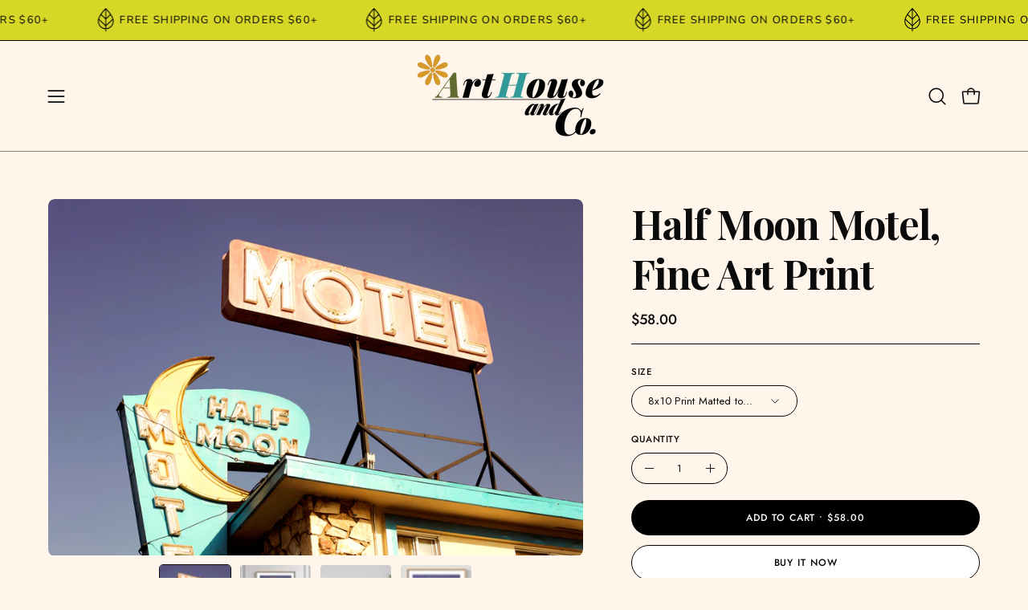

--- FILE ---
content_type: text/html; charset=utf-8
request_url: https://arthouseandcompany.com/products/half-moon-motel-fine-art-print
body_size: 56528
content:
<!doctype html>
<html class="no-js no-touch page-loading" lang="en">
<head><meta charset="utf-8">
<meta http-equiv="X-UA-Compatible" content="IE=edge">
<meta name="viewport" content="width=device-width, height=device-height, initial-scale=1.0, minimum-scale=1.0">
<link rel="canonical" href="https://arthouseandcompany.com/products/half-moon-motel-fine-art-print"><link rel="preconnect" href="https://fonts.shopifycdn.com" crossorigin><link rel="preload" as="font" href="//arthouseandcompany.com/cdn/fonts/jost/jost_n4.d47a1b6347ce4a4c9f437608011273009d91f2b7.woff2" type="font/woff2" crossorigin><link rel="preload" as="font" href="//arthouseandcompany.com/cdn/fonts/playfair_display/playfairdisplay_n7.592b3435e0fff3f50b26d410c73ae7ec893f6910.woff2" type="font/woff2" crossorigin><link rel="preload" as="image" href="//arthouseandcompany.com/cdn/shop/t/13/assets/loading.svg?v=91665432863842511931752086990"><style data-shopify>
  .no-js.page-loading .loading-overlay,
  html:not(.page-loading) .loading-overlay { opacity: 0; visibility: hidden; pointer-events: none; animation: fadeOut 1s ease; transition: visibility 0s linear 1s; }

  .loading-overlay { position: fixed; top: 0; left: 0; z-index: 99999; width: 100vw; height: 100vh; display: flex; align-items: center; justify-content: center; background: var(--overlay-bg, var(--COLOR-BLACK-WHITE)); }</style><style data-shopify>.loader__image__holder { position: absolute; top: 0; left: 0; width: 100%; height: 100%; font-size: 0; display: none; align-items: center; justify-content: center; animation: pulse-loading 2s infinite ease-in-out; }
    .loader__image__holder:has(.loader__image--fallback) { animation: none; }
    .loading-image .loader__image__holder { display: flex; }
    .loader__image { max-width: 150px; height: auto; object-fit: contain; }
    .loading-image .loader__image--fallback { width: 150px; height: 150px; max-width: 150px; mask: var(--loading-svg) center center/contain no-repeat; background: var(--overlay-bg-svg, var(--COLOR-WHITE-BLACK)); }</style><script>
    const loadingAppearance = "once";
    const loaded = sessionStorage.getItem('loaded');

    if (loadingAppearance === 'once') {
      if (loaded === null) {
        sessionStorage.setItem('loaded', true);
        document.documentElement.classList.add('loading-image');
      }
    } else {
      document.documentElement.classList.add('loading-image');
    }
  </script><link rel="shortcut icon" href="//arthouseandcompany.com/cdn/shop/files/ArtHouse_Website_Favicon_big_32x32.jpg?v=1691470068" type="image/png">
<title>Half Moon Motel, Fine Art Print
  
  
   &ndash; ArtHouse &amp; Co. </title><meta name="description" content="&quot;Desert, Study&quot; by Jen Zahigian. Inspired by wanderlust, roadside travel, and explorations in color, &quot;Desert, Study&quot; is printed on a vibrant Metallic photographic paper for exceptionally rich color tone and detail. 8&quot;x10&quot; Archival Print Matted to 11&quot;x14&quot; (please note image size is 6&quot;x9&quot;) Our Archival, Matted Prints make it easy (and inexpensive!) for you to simply pop into any ready-made 11&quot;x14&quot; frame. This is an Original Fine Art Photographic Print by Jen Zahigian. Each print is signed by the Artist. Cheers to affordable art!">

<meta property="og:site_name" content="ArtHouse &amp; Co. ">
<meta property="og:url" content="https://arthouseandcompany.com/products/half-moon-motel-fine-art-print">
<meta property="og:title" content="Half Moon Motel, Fine Art Print">
<meta property="og:type" content="product">
<meta property="og:description" content="&quot;Desert, Study&quot; by Jen Zahigian. Inspired by wanderlust, roadside travel, and explorations in color, &quot;Desert, Study&quot; is printed on a vibrant Metallic photographic paper for exceptionally rich color tone and detail. 8&quot;x10&quot; Archival Print Matted to 11&quot;x14&quot; (please note image size is 6&quot;x9&quot;) Our Archival, Matted Prints make it easy (and inexpensive!) for you to simply pop into any ready-made 11&quot;x14&quot; frame. This is an Original Fine Art Photographic Print by Jen Zahigian. Each print is signed by the Artist. Cheers to affordable art!"><meta property="og:image" content="http://arthouseandcompany.com/cdn/shop/files/Zahigian-SunlightandMoonlightHalf-Moon-Motel-1-web.jpg?v=1690269740">
  <meta property="og:image:secure_url" content="https://arthouseandcompany.com/cdn/shop/files/Zahigian-SunlightandMoonlightHalf-Moon-Motel-1-web.jpg?v=1690269740">
  <meta property="og:image:width" content="1050">
  <meta property="og:image:height" content="700"><meta property="og:price:amount" content="58.00">
  <meta property="og:price:currency" content="USD"><meta name="twitter:card" content="summary_large_image">
<meta name="twitter:title" content="Half Moon Motel, Fine Art Print">
<meta name="twitter:description" content="&quot;Desert, Study&quot; by Jen Zahigian. Inspired by wanderlust, roadside travel, and explorations in color, &quot;Desert, Study&quot; is printed on a vibrant Metallic photographic paper for exceptionally rich color tone and detail. 8&quot;x10&quot; Archival Print Matted to 11&quot;x14&quot; (please note image size is 6&quot;x9&quot;) Our Archival, Matted Prints make it easy (and inexpensive!) for you to simply pop into any ready-made 11&quot;x14&quot; frame. This is an Original Fine Art Photographic Print by Jen Zahigian. Each print is signed by the Artist. Cheers to affordable art!"><style data-shopify>@font-face {
  font-family: "Playfair Display";
  font-weight: 700;
  font-style: normal;
  font-display: swap;
  src: url("//arthouseandcompany.com/cdn/fonts/playfair_display/playfairdisplay_n7.592b3435e0fff3f50b26d410c73ae7ec893f6910.woff2") format("woff2"),
       url("//arthouseandcompany.com/cdn/fonts/playfair_display/playfairdisplay_n7.998b1417dec711058cce2abb61a0b8c59066498f.woff") format("woff");
}

    @font-face {
  font-family: Jost;
  font-weight: 400;
  font-style: normal;
  font-display: swap;
  src: url("//arthouseandcompany.com/cdn/fonts/jost/jost_n4.d47a1b6347ce4a4c9f437608011273009d91f2b7.woff2") format("woff2"),
       url("//arthouseandcompany.com/cdn/fonts/jost/jost_n4.791c46290e672b3f85c3d1c651ef2efa3819eadd.woff") format("woff");
}

    @font-face {
  font-family: Jost;
  font-weight: 400;
  font-style: normal;
  font-display: swap;
  src: url("//arthouseandcompany.com/cdn/fonts/jost/jost_n4.d47a1b6347ce4a4c9f437608011273009d91f2b7.woff2") format("woff2"),
       url("//arthouseandcompany.com/cdn/fonts/jost/jost_n4.791c46290e672b3f85c3d1c651ef2efa3819eadd.woff") format("woff");
}

    @font-face {
  font-family: Jost;
  font-weight: 400;
  font-style: normal;
  font-display: swap;
  src: url("//arthouseandcompany.com/cdn/fonts/jost/jost_n4.d47a1b6347ce4a4c9f437608011273009d91f2b7.woff2") format("woff2"),
       url("//arthouseandcompany.com/cdn/fonts/jost/jost_n4.791c46290e672b3f85c3d1c651ef2efa3819eadd.woff") format("woff");
}


    
      @font-face {
  font-family: "Playfair Display";
  font-weight: 800;
  font-style: normal;
  font-display: swap;
  src: url("//arthouseandcompany.com/cdn/fonts/playfair_display/playfairdisplay_n8.6eb6eef842b0c20d275bf49aba2d67b63b32df36.woff2") format("woff2"),
       url("//arthouseandcompany.com/cdn/fonts/playfair_display/playfairdisplay_n8.067c07b5adefec37e13db506191b54f34679ee16.woff") format("woff");
}

    

    
      @font-face {
  font-family: "Playfair Display";
  font-weight: 400;
  font-style: normal;
  font-display: swap;
  src: url("//arthouseandcompany.com/cdn/fonts/playfair_display/playfairdisplay_n4.9980f3e16959dc89137cc1369bfc3ae98af1deb9.woff2") format("woff2"),
       url("//arthouseandcompany.com/cdn/fonts/playfair_display/playfairdisplay_n4.c562b7c8e5637886a811d2a017f9e023166064ee.woff") format("woff");
}

    

    
      @font-face {
  font-family: "Playfair Display";
  font-weight: 900;
  font-style: normal;
  font-display: swap;
  src: url("//arthouseandcompany.com/cdn/fonts/playfair_display/playfairdisplay_n9.25b8b0442b16a9de210548264f9fabab9b6733a6.woff2") format("woff2"),
       url("//arthouseandcompany.com/cdn/fonts/playfair_display/playfairdisplay_n9.26302b5d8902d85a9f024e427e89918021cad942.woff") format("woff");
}

    

    
      @font-face {
  font-family: Jost;
  font-weight: 100;
  font-style: normal;
  font-display: swap;
  src: url("//arthouseandcompany.com/cdn/fonts/jost/jost_n1.546362ec0aa4045fdc2721192f7d2462716cc7d1.woff2") format("woff2"),
       url("//arthouseandcompany.com/cdn/fonts/jost/jost_n1.9b0529f29bfd479cc9556e047a2bf95152767216.woff") format("woff");
}

    

    
      @font-face {
  font-family: Jost;
  font-weight: 500;
  font-style: normal;
  font-display: swap;
  src: url("//arthouseandcompany.com/cdn/fonts/jost/jost_n5.7c8497861ffd15f4e1284cd221f14658b0e95d61.woff2") format("woff2"),
       url("//arthouseandcompany.com/cdn/fonts/jost/jost_n5.fb6a06896db583cc2df5ba1b30d9c04383119dd9.woff") format("woff");
}

    

    
      @font-face {
  font-family: Jost;
  font-weight: 400;
  font-style: italic;
  font-display: swap;
  src: url("//arthouseandcompany.com/cdn/fonts/jost/jost_i4.b690098389649750ada222b9763d55796c5283a5.woff2") format("woff2"),
       url("//arthouseandcompany.com/cdn/fonts/jost/jost_i4.fd766415a47e50b9e391ae7ec04e2ae25e7e28b0.woff") format("woff");
}

    

    
      @font-face {
  font-family: Jost;
  font-weight: 700;
  font-style: italic;
  font-display: swap;
  src: url("//arthouseandcompany.com/cdn/fonts/jost/jost_i7.d8201b854e41e19d7ed9b1a31fe4fe71deea6d3f.woff2") format("woff2"),
       url("//arthouseandcompany.com/cdn/fonts/jost/jost_i7.eae515c34e26b6c853efddc3fc0c552e0de63757.woff") format("woff");
}

    

    
      @font-face {
  font-family: Jost;
  font-weight: 500;
  font-style: normal;
  font-display: swap;
  src: url("//arthouseandcompany.com/cdn/fonts/jost/jost_n5.7c8497861ffd15f4e1284cd221f14658b0e95d61.woff2") format("woff2"),
       url("//arthouseandcompany.com/cdn/fonts/jost/jost_n5.fb6a06896db583cc2df5ba1b30d9c04383119dd9.woff") format("woff");
}

    
:root {--COLOR-PRIMARY-OPPOSITE: #ffffff;
      --COLOR-PRIMARY-LIGHTEN-DARKEN-ALPHA-20: rgba(88, 187, 195, 0.2);
      --COLOR-PRIMARY-LIGHTEN-DARKEN-ALPHA-30: rgba(88, 187, 195, 0.3);

      --PRIMARY-BUTTONS-COLOR-BG: #3da2ab;
      --PRIMARY-BUTTONS-COLOR-TEXT: #ffffff;
      --PRIMARY-BUTTONS-COLOR-TEXT-ALPHA-10: rgba(255, 255, 255, 0.1);
      --PRIMARY-BUTTONS-COLOR-BORDER: #3da2ab;
      --PRIMARY-BUTTONS-COLOR-HOVER: rgba(255, 255, 255, 0.2);

      --PRIMARY-BUTTONS-COLOR-LIGHTEN-DARKEN: #58bbc3;

      --PRIMARY-BUTTONS-COLOR-ALPHA-05: rgba(61, 162, 171, 0.05);
      --PRIMARY-BUTTONS-COLOR-ALPHA-10: rgba(61, 162, 171, 0.1);
      --PRIMARY-BUTTONS-COLOR-ALPHA-50: rgba(61, 162, 171, 0.5);--COLOR-SECONDARY-OPPOSITE: #000000;
      --COLOR-SECONDARY-OPPOSITE-ALPHA-20: rgba(0, 0, 0, 0.2);
      --COLOR-SECONDARY-LIGHTEN-DARKEN-ALPHA-20: rgba(172, 172, 32, 0.2);
      --COLOR-SECONDARY-LIGHTEN-DARKEN-ALPHA-30: rgba(172, 172, 32, 0.3);

      --SECONDARY-BUTTONS-COLOR-BG: #d7d728;
      --SECONDARY-BUTTONS-COLOR-TEXT: #000000;
      --SECONDARY-BUTTONS-COLOR-TEXT-ALPHA-10: rgba(0, 0, 0, 0.1);
      --SECONDARY-BUTTONS-COLOR-BORDER: #d7d728;

      --SECONDARY-BUTTONS-COLOR-ALPHA-05: rgba(215, 215, 40, 0.05);
      --SECONDARY-BUTTONS-COLOR-ALPHA-10: rgba(215, 215, 40, 0.1);
      --SECONDARY-BUTTONS-COLOR-ALPHA-50: rgba(215, 215, 40, 0.5);--OUTLINE-BUTTONS-PRIMARY-BG: transparent;
      --OUTLINE-BUTTONS-PRIMARY-TEXT: #3da2ab;
      --OUTLINE-BUTTONS-PRIMARY-TEXT-ALPHA-10: rgba(61, 162, 171, 0.1);
      --OUTLINE-BUTTONS-PRIMARY-BORDER: #3da2ab;
      --OUTLINE-BUTTONS-PRIMARY-BG-HOVER: rgba(88, 187, 195, 0.2);

      --OUTLINE-BUTTONS-SECONDARY-BG: transparent;
      --OUTLINE-BUTTONS-SECONDARY-TEXT: #d7d728;
      --OUTLINE-BUTTONS-SECONDARY-TEXT-ALPHA-10: rgba(215, 215, 40, 0.1);
      --OUTLINE-BUTTONS-SECONDARY-BORDER: #d7d728;
      --OUTLINE-BUTTONS-SECONDARY-BG-HOVER: rgba(172, 172, 32, 0.2);

      --OUTLINE-BUTTONS-WHITE-BG: transparent;
      --OUTLINE-BUTTONS-WHITE-TEXT: #ffffff;
      --OUTLINE-BUTTONS-WHITE-TEXT-ALPHA-10: rgba(255, 255, 255, 0.1);
      --OUTLINE-BUTTONS-WHITE-BORDER: #ffffff;

      --OUTLINE-BUTTONS-BLACK-BG: transparent;
      --OUTLINE-BUTTONS-BLACK-TEXT: #000000;
      --OUTLINE-BUTTONS-BLACK-TEXT-ALPHA-10: rgba(0, 0, 0, 0.1);
      --OUTLINE-BUTTONS-BLACK-BORDER: #000000;--OUTLINE-SOLID-BUTTONS-PRIMARY-BG: #3da2ab;
      --OUTLINE-SOLID-BUTTONS-PRIMARY-TEXT: #ffffff;
      --OUTLINE-SOLID-BUTTONS-PRIMARY-TEXT-ALPHA-10: rgba(255, 255, 255, 0.1);
      --OUTLINE-SOLID-BUTTONS-PRIMARY-BORDER: #ffffff;
      --OUTLINE-SOLID-BUTTONS-PRIMARY-BG-HOVER: rgba(255, 255, 255, 0.2);

      --OUTLINE-SOLID-BUTTONS-SECONDARY-BG: #d7d728;
      --OUTLINE-SOLID-BUTTONS-SECONDARY-TEXT: #000000;
      --OUTLINE-SOLID-BUTTONS-SECONDARY-TEXT-ALPHA-10: rgba(0, 0, 0, 0.1);
      --OUTLINE-SOLID-BUTTONS-SECONDARY-BORDER: #000000;
      --OUTLINE-SOLID-BUTTONS-SECONDARY-BG-HOVER: rgba(0, 0, 0, 0.2);

      --OUTLINE-SOLID-BUTTONS-WHITE-BG: #ffffff;
      --OUTLINE-SOLID-BUTTONS-WHITE-TEXT: #000000;
      --OUTLINE-SOLID-BUTTONS-WHITE-TEXT-ALPHA-10: rgba(0, 0, 0, 0.1);
      --OUTLINE-SOLID-BUTTONS-WHITE-BORDER: #000000;

      --OUTLINE-SOLID-BUTTONS-BLACK-BG: #000000;
      --OUTLINE-SOLID-BUTTONS-BLACK-TEXT: #ffffff;
      --OUTLINE-SOLID-BUTTONS-BLACK-TEXT-ALPHA-10: rgba(255, 255, 255, 0.1);
      --OUTLINE-SOLID-BUTTONS-BLACK-BORDER: #ffffff;--COLOR-HEADING: #0b0b0b;
      --COLOR-TEXT: #0b0b0b;
      --COLOR-TEXT-DARKEN: #000000;
      --COLOR-TEXT-LIGHTEN: #3e3e3e;
      --COLOR-TEXT-ALPHA-5: rgba(11, 11, 11, 0.05);
      --COLOR-TEXT-ALPHA-8: rgba(11, 11, 11, 0.08);
      --COLOR-TEXT-ALPHA-10: rgba(11, 11, 11, 0.1);
      --COLOR-TEXT-ALPHA-15: rgba(11, 11, 11, 0.15);
      --COLOR-TEXT-ALPHA-20: rgba(11, 11, 11, 0.2);
      --COLOR-TEXT-ALPHA-25: rgba(11, 11, 11, 0.25);
      --COLOR-TEXT-ALPHA-50: rgba(11, 11, 11, 0.5);
      --COLOR-TEXT-ALPHA-60: rgba(11, 11, 11, 0.6);
      --COLOR-TEXT-ALPHA-85: rgba(11, 11, 11, 0.85);

      --COLOR-BG: #fff5ea;
      --COLOR-BG-ALPHA-25: rgba(255, 245, 234, 0.25);
      --COLOR-BG-ALPHA-35: rgba(255, 245, 234, 0.35);
      --COLOR-BG-ALPHA-60: rgba(255, 245, 234, 0.6);
      --COLOR-BG-ALPHA-65: rgba(255, 245, 234, 0.65);
      --COLOR-BG-ALPHA-85: rgba(255, 245, 234, 0.85);
      --COLOR-BG-DARKEN: #ffddb7;
      --COLOR-BG-LIGHTEN-DARKEN: #ffddb7;
      --COLOR-BG-LIGHTEN-DARKEN-SHIMMER-BG: #fff0e0;
      --COLOR-BG-LIGHTEN-DARKEN-SHIMMER-EFFECT: #ffebd6;
      --COLOR-BG-LIGHTEN-DARKEN-SHIMMER-ENHANCEMENT: #000000;
      --COLOR-BG-LIGHTEN-DARKEN-FOREGROUND: #ffeedb;
      --COLOR-BG-LIGHTEN-DARKEN-HIGHLIGHT: #ffd19d;
      --COLOR-BG-LIGHTEN-DARKEN-SEARCH-LOADER: #ffc484;
      --COLOR-BG-LIGHTEN-DARKEN-SEARCH-LOADER-LINE: #ffddb7;
      --COLOR-BG-LIGHTEN-DARKEN-2: #ffc584;
      --COLOR-BG-LIGHTEN-DARKEN-3: #ffb96b;
      --COLOR-BG-LIGHTEN-DARKEN-4: #ffad51;
      --COLOR-BG-LIGHTEN-DARKEN-5: #ffa138;
      --COLOR-BG-LIGHTEN-DARKEN-6: #ff951e;
      --COLOR-BG-LIGHTEN-DARKEN-CONTRAST: #ffac51;
      --COLOR-BG-LIGHTEN-DARKEN-CONTRAST-2: #ffa037;
      --COLOR-BG-LIGHTEN-DARKEN-CONTRAST-3: #ff941e;
      --COLOR-BG-LIGHTEN-DARKEN-CONTRAST-4: #ff8804;
      --COLOR-BG-LIGHTEN-DARKEN-CONTRAST-5: #ea7b00;
      --COLOR-BG-LIGHTEN-DARKEN-CONTRAST-6: #d06d00;

      --COLOR-INPUT-BG: #fff5ea;

      --COLOR-ACCENT: #5f6a0d;
      --COLOR-ACCENT-TEXT: #fff;
      --COLOR-ACCENT-MIX-ALPHA: rgba(48, 53, 7, 0.1);

      --COLOR-BORDER: #000000;
      --COLOR-BORDER-ALPHA-15: rgba(0, 0, 0, 0.15);
      --COLOR-BORDER-ALPHA-30: rgba(0, 0, 0, 0.3);
      --COLOR-BORDER-ALPHA-50: rgba(0, 0, 0, 0.5);
      --COLOR-BORDER-ALPHA-65: rgba(0, 0, 0, 0.65);
      --COLOR-BORDER-LIGHTEN-DARKEN: #4d4d4d;
      --COLOR-BORDER-HAIRLINE: #ffeedb;

      --COLOR-SALE-BG: #d02e2e;
      --COLOR-SALE-TEXT: #ffffff;
      --COLOR-CUSTOM-BG: #f0ffae;
      --COLOR-CUSTOM-TEXT: #000000;
      --COLOR-SOLD-BG: #0b0b0b;
      --COLOR-SOLD-TEXT: #d3d3d3;
      --COLOR-SAVING-BG: #d02e4b;
      --COLOR-SAVING-TEXT: #ffffff;

      --COLOR-WHITE-BLACK: #fff;
      --COLOR-BLACK-WHITE: #000;
      --COLOR-BLACK-WHITE-ALPHA-25: rgba(0, 0, 0, 0.25);
      --COLOR-BLACK-WHITE-ALPHA-34: rgba(0, 0, 0, 0.34);
      --COLOR-BG-OVERLAY: rgba(255, 255, 255, 0.5);--COLOR-DISABLED-GREY: rgba(11, 11, 11, 0.05);
      --COLOR-DISABLED-GREY-DARKEN: rgba(11, 11, 11, 0.45);
      --COLOR-ERROR: #D02E2E;
      --COLOR-ERROR-BG: #f3cbcb;
      --COLOR-SUCCESS: #56AD6A;
      --COLOR-SUCCESS-BG: #ECFEF0;
      --COLOR-WARN: #ECBD5E;
      --COLOR-TRANSPARENT: rgba(255, 255, 255, 0);

      --COLOR-WHITE: #ffffff;
      --COLOR-WHITE-DARKEN: #f2f2f2;
      --COLOR-WHITE-ALPHA-10: rgba(255, 255, 255, 0.1);
      --COLOR-WHITE-ALPHA-20: rgba(255, 255, 255, 0.2);
      --COLOR-WHITE-ALPHA-25: rgba(255, 255, 255, 0.25);
      --COLOR-WHITE-ALPHA-50: rgba(255, 255, 255, 0.5);
      --COLOR-WHITE-ALPHA-60: rgba(255, 255, 255, 0.6);
      --COLOR-BLACK: #000000;
      --COLOR-BLACK-LIGHTEN: #1a1a1a;
      --COLOR-BLACK-ALPHA-05: rgba(0, 0, 0, 0.05);
      --COLOR-BLACK-ALPHA-10: rgba(0, 0, 0, 0.1);
      --COLOR-BLACK-ALPHA-20: rgba(0, 0, 0, 0.2);
      --COLOR-BLACK-ALPHA-25: rgba(0, 0, 0, 0.25);
      --COLOR-BLACK-ALPHA-50: rgba(0, 0, 0, 0.5);
      --COLOR-BLACK-ALPHA-60: rgba(0, 0, 0, 0.6);--FONT-STACK-BODY: Jost, sans-serif;
      --FONT-STYLE-BODY: normal;
      --FONT-STYLE-BODY-ITALIC: italic;
      --FONT-ADJUST-BODY: 0.95;

      --FONT-WEIGHT-BODY: 400;
      --FONT-WEIGHT-BODY-LIGHT: 100;
      --FONT-WEIGHT-BODY-MEDIUM: 700;
      --FONT-WEIGHT-BODY-BOLD: 500;

      --FONT-STACK-HEADING: "Playfair Display", serif;
      --FONT-STYLE-HEADING: normal;
      --FONT-STYLE-HEADING-ITALIC: italic;
      --FONT-ADJUST-HEADING: 1.25;

      --FONT-WEIGHT-HEADING: 700;
      --FONT-WEIGHT-HEADING-LIGHT: 400;
      --FONT-WEIGHT-HEADING-MEDIUM: 900;
      --FONT-WEIGHT-HEADING-BOLD: 800;

      --FONT-STACK-NAV: Jost, sans-serif;
      --FONT-STYLE-NAV: normal;
      --FONT-STYLE-NAV-ITALIC: italic;
      --FONT-ADJUST-NAV: 0.95;
      --FONT-ADJUST-NAV-TOP-LEVEL: 0.75;

      --FONT-WEIGHT-NAV: 400;
      --FONT-WEIGHT-NAV-LIGHT: 100;
      --FONT-WEIGHT-NAV-MEDIUM: 700;
      --FONT-WEIGHT-NAV-BOLD: 500;

      --FONT-ADJUST-PRODUCT-GRID: 1.0;
      --FONT-ADJUST-PRODUCT-GRID-HEADING: 1.3;

      --FONT-ADJUST-BADGES: 0.95;

      --FONT-STACK-BUTTON: Jost, sans-serif;
      --FONT-STYLE-BUTTON: normal;
      --FONT-STYLE-BUTTON-ITALIC: italic;
      --FONT-ADJUST-SMALL-BUTTON: 0.8;
      --FONT-ADJUST-MEDIUM-BUTTON: 0.75;
      --FONT-ADJUST-LARGE-BUTTON: 0.75;

      --FONT-WEIGHT-BUTTON: 500;
      --FONT-WEIGHT-BUTTON-MEDIUM: 700;
      --FONT-WEIGHT-BUTTON-BOLD: 500;

      --FONT-STACK-SUBHEADING: Jost, sans-serif;
      --FONT-STYLE-SUBHEADING: normal;
      --FONT-ADJUST-SUBHEADING: 0.85;

      --FONT-WEIGHT-SUBHEADING: 400;
      --FONT-WEIGHT-SUBHEADING-BOLD: 500;

      --FONT-STACK-LABEL: Jost, sans-serif;
      --FONT-STYLE-LABEL: normal;
      --FONT-ADJUST-LABEL: 0.65;

      --FONT-STACK-HIGHLIGHT: Jost, sans-serif;
      --FONT-STYLE-HIGHLIGHT: normal;
      --FONT-WEIGHT-HIGHLIGHT: 400;

      --FONT-WEIGHT-LABEL: 500;

      --LETTER-SPACING-NAV: 0.05em;
      --LETTER-SPACING-HEADING: -0.025em;
      --LETTER-SPACING-SUBHEADING: 0.1em;
      --LETTER-SPACING-BUTTON: 0.075em;
      --LETTER-SPACING-LABEL: 0.05em;

      --BUTTON-TEXT-CAPS: uppercase;
      --HEADING-TEXT-CAPS: none;
      --SUBHEADING-TEXT-CAPS: uppercase;
      --LABEL-TEXT-CAPS: uppercase;--FONT-SIZE-INPUT: 1rem;--RADIUS: 30px;
      --RADIUS-SMALL: 22px;
      --RADIUS-TINY: 14px;
      --RADIUS-CHECKBOX: 4px;
      --RADIUS-TEXTAREA: 8px;--RADIUS-BADGE: 15px;--PRODUCT-MEDIA-PADDING-TOP: 110.0%;--BORDER-WIDTH: 1px;--STROKE-WIDTH: 12px;--SITE-WIDTH: 1440px;
      --SITE-WIDTH-NARROW: 840px;

      
      --SMALL-BUTTON-WIDTH: 100px;
      --MEDIUM-BUTTON-WIDTH: 150px;
      --LARGE-BUTTON-WIDTH: 200px;
      --SMALL-BUTTON-HEIGHT: 20px;
      --MEDIUM-BUTTON-HEIGHT: 20px;
      --LARGE-BUTTON-HEIGHT: 20px;--COLOR-UPSELLS-BG: #fdfbf8;
      --COLOR-UPSELLS-TEXT: #0B0B0B;
      --COLOR-UPSELLS-TEXT-LIGHTEN: #3e3e3e;
      --COLOR-UPSELLS-DISABLED-GREY-DARKEN: rgba(11, 11, 11, 0.45);
      --UPSELLS-HEIGHT: 165px;
      --UPSELLS-IMAGE-WIDTH: 30%;--ICON-ARROW-RIGHT: url( "//arthouseandcompany.com/cdn/shop/t/13/assets/icon-chevron-right.svg?v=115618353204357621731752086990" );--loading-svg: url( "//arthouseandcompany.com/cdn/shop/t/13/assets/loading.svg?v=91665432863842511931752086990" );
      --icon-check: url( "//arthouseandcompany.com/cdn/shop/t/13/assets/icon-check.svg?v=175316081881880408121752086990" );
      --icon-check-swatch: url( "//arthouseandcompany.com/cdn/shop/t/13/assets/icon-check-swatch.svg?v=131897745589030387781752086990" );
      --icon-zoom-in: url( "//arthouseandcompany.com/cdn/shop/t/13/assets/icon-zoom-in.svg?v=157433013461716915331752086990" );
      --icon-zoom-out: url( "//arthouseandcompany.com/cdn/shop/t/13/assets/icon-zoom-out.svg?v=164909107869959372931752086990" );--collection-sticky-bar-height: 0px;
      --collection-image-padding-top: 60%;

      --drawer-width: 400px;
      --drawer-transition: transform 0.4s cubic-bezier(0.46, 0.01, 0.32, 1);--gutter: 60px;
      --gutter-mobile: 20px;
      --grid-gutter: 20px;
      --grid-gutter-mobile: 35px;--inner: 20px;
      --inner-tablet: 18px;
      --inner-mobile: 16px;--grid: repeat(4, minmax(0, 1fr));
      --grid-tablet: repeat(3, minmax(0, 1fr));
      --grid-mobile: repeat(2, minmax(0, 1fr));
      --megamenu-grid: repeat(4, minmax(0, 1fr));
      --grid-row: 1 / span 4;--scrollbar-width: 0px;--overlay: #000;
      --overlay-opacity: 1;--swatch-width: 38px;
      --swatch-height: 26px;
      --swatch-size: 32px;
      --swatch-size-mobile: 30px;

      
      --move-offset: 20px;

      
      --autoplay-speed: 2200ms;
    }

    
</style><link href="//arthouseandcompany.com/cdn/shop/t/13/assets/theme.css?v=103899792911566307181752086991" rel="stylesheet" type="text/css" media="all" /><script
  type="text/javascript"
>
    if (window.MSInputMethodContext && document.documentMode) {
      var scripts = document.getElementsByTagName('script')[0];
      var polyfill = document.createElement("script");
      polyfill.defer = true;
      polyfill.src = "//arthouseandcompany.com/cdn/shop/t/13/assets/ie11.js?v=164037955086922138091752086990";

      scripts.parentNode.insertBefore(polyfill, scripts);

      document.documentElement.classList.add('ie11');
    } else {
      document.documentElement.className = document.documentElement.className.replace('no-js', 'js');
    }

    let root = '/';
    if (root[root.length - 1] !== '/') {
      root = `${root}/`;
    }

    window.theme = {
      routes: {
        root: root,
        cart_url: "\/cart",
        cart_add_url: "\/cart\/add",
        cart_change_url: "\/cart\/change",
        shop_url: "https:\/\/arthouseandcompany.com",
        searchUrl: '/search',
        predictiveSearchUrl: '/search/suggest',
        product_recommendations_url: "\/recommendations\/products"
      },
      assets: {
        photoswipe: '//arthouseandcompany.com/cdn/shop/t/13/assets/photoswipe.js?v=162613001030112971491752086990',
        smoothscroll: '//arthouseandcompany.com/cdn/shop/t/13/assets/smoothscroll.js?v=37906625415260927261752086991',
        no_image: "//arthouseandcompany.com/cdn/shopifycloud/storefront/assets/no-image-2048-a2addb12_1024x.gif",
        swatches: '//arthouseandcompany.com/cdn/shop/t/13/assets/swatches.json?v=108341084980828767351752086991',
        base: "//arthouseandcompany.com/cdn/shop/t/13/assets/"
      },
      strings: {
        add_to_cart: "Add to Cart",
        cart_acceptance_error: "You must accept our terms and conditions.",
        cart_empty: "Your cart is currently empty.",
        cart_price: "Price",
        cart_quantity: "Quantity",
        cart_items_one: "{{ count }} item",
        cart_items_many: "{{ count }} items",
        cart_title: "Cart",
        cart_total: "Total",
        continue_shopping: "Continue Shopping",
        free: "Free",
        limit_error: "Sorry, looks like we don\u0026#39;t have enough of this product.",
        preorder: "Pre-Order",
        remove: "Remove",
        sale_badge_text: "Sale",
        saving_badge: "Save {{ discount }}",
        saving_up_to_badge: "Save up to {{ discount }}",
        sold_out: "Sold Out",
        subscription: "Subscription",
        unavailable: "Unavailable",
        unit_price_label: "Unit price",
        unit_price_separator: "per",
        zero_qty_error: "Quantity must be greater than 0.",
        delete_confirm: "Are you sure you wish to delete this address?",
        newsletter_product_availability: "Notify Me When It’s Available"
      },
      icons: {
        close: '<svg aria-hidden="true" focusable="false" role="presentation" class="icon icon-close" viewBox="0 0 192 192"><path d="M150 42 42 150M150 150 42 42" stroke="currentColor" stroke-linecap="round" stroke-linejoin="round"/></svg>'
      },
      settings: {
        animationsEnabled: true,
        cartType: "drawer",
        enableAcceptTerms: false,
        enableInfinityScroll: false,
        enablePaymentButton: false,
        gridImageSize: "contain",
        gridImageAspectRatio: 1.1,
        mobileMenuBehaviour: "trigger",
        productGridHover: "image",
        savingBadgeType: "percentage",
        showSaleBadge: true,
        showSoldBadge: true,
        showSavingBadge: false,
        quickBuy: "quick_buy",
        suggestArticles: false,
        suggestCollections: false,
        suggestProducts: true,
        suggestPages: false,
        suggestionsResultsLimit: 5,
        currency_code_enable: false,
        hideInventoryCount: true,
        colorSwatchesType: "theme",
        atcButtonShowPrice: true,
        buynowButtonColor: "btn--white",
        buynowButtonStyle: "btn--solid-border",
        buynowButtonSize: "btn--medium",
        mobileMenuType: "new",
      },
      sizes: {
        mobile: 480,
        small: 768,
        large: 1024,
        widescreen: 1440
      },
      moneyFormat: "${{amount}}",
      moneyWithCurrencyFormat: "${{amount}} USD",
      subtotal: 0,
      current_iso_code: "USD",
      info: {
        name: 'Palo Alto'
      },
      version: '7.0.0'
    };
    window.PaloAlto = window.PaloAlto || {};
    window.slate = window.slate || {};
    window.isHeaderTransparent = false;
    window.stickyHeaderHeight = 60;
    window.lastWindowWidth = window.innerWidth || document.documentElement.clientWidth;
</script><script src="//arthouseandcompany.com/cdn/shop/t/13/assets/vendor.js?v=42276325216716451771752086991" defer="defer"></script>
<script src="//arthouseandcompany.com/cdn/shop/t/13/assets/theme.js?v=8997254070375761731752086991" defer="defer"></script><script>window.performance && window.performance.mark && window.performance.mark('shopify.content_for_header.start');</script><meta name="facebook-domain-verification" content="eymkqg55hz40k0phmxl6owoyhxsizi">
<meta name="google-site-verification" content="1CI5-YVMiKGON_wyYcxyNE_L2jR0NT6ynMB42kRwTGI">
<meta id="shopify-digital-wallet" name="shopify-digital-wallet" content="/78784528660/digital_wallets/dialog">
<meta name="shopify-checkout-api-token" content="36766df5cb7ff782903135cd8234edc0">
<meta id="in-context-paypal-metadata" data-shop-id="78784528660" data-venmo-supported="false" data-environment="production" data-locale="en_US" data-paypal-v4="true" data-currency="USD">
<link rel="alternate" type="application/json+oembed" href="https://arthouseandcompany.com/products/half-moon-motel-fine-art-print.oembed">
<script async="async" src="/checkouts/internal/preloads.js?locale=en-US"></script>
<link rel="preconnect" href="https://shop.app" crossorigin="anonymous">
<script async="async" src="https://shop.app/checkouts/internal/preloads.js?locale=en-US&shop_id=78784528660" crossorigin="anonymous"></script>
<script id="apple-pay-shop-capabilities" type="application/json">{"shopId":78784528660,"countryCode":"US","currencyCode":"USD","merchantCapabilities":["supports3DS"],"merchantId":"gid:\/\/shopify\/Shop\/78784528660","merchantName":"ArtHouse \u0026 Co. ","requiredBillingContactFields":["postalAddress","email"],"requiredShippingContactFields":["postalAddress","email"],"shippingType":"shipping","supportedNetworks":["visa","masterCard","amex","discover","elo","jcb"],"total":{"type":"pending","label":"ArtHouse \u0026 Co. ","amount":"1.00"},"shopifyPaymentsEnabled":true,"supportsSubscriptions":true}</script>
<script id="shopify-features" type="application/json">{"accessToken":"36766df5cb7ff782903135cd8234edc0","betas":["rich-media-storefront-analytics"],"domain":"arthouseandcompany.com","predictiveSearch":true,"shopId":78784528660,"locale":"en"}</script>
<script>var Shopify = Shopify || {};
Shopify.shop = "arthouseandcompany-admin.myshopify.com";
Shopify.locale = "en";
Shopify.currency = {"active":"USD","rate":"1.0"};
Shopify.country = "US";
Shopify.theme = {"name":"ArtHouse Palo Alto Theme Launched Summer 2025","id":180358447380,"schema_name":"Palo Alto","schema_version":"7.0.0","theme_store_id":777,"role":"main"};
Shopify.theme.handle = "null";
Shopify.theme.style = {"id":null,"handle":null};
Shopify.cdnHost = "arthouseandcompany.com/cdn";
Shopify.routes = Shopify.routes || {};
Shopify.routes.root = "/";</script>
<script type="module">!function(o){(o.Shopify=o.Shopify||{}).modules=!0}(window);</script>
<script>!function(o){function n(){var o=[];function n(){o.push(Array.prototype.slice.apply(arguments))}return n.q=o,n}var t=o.Shopify=o.Shopify||{};t.loadFeatures=n(),t.autoloadFeatures=n()}(window);</script>
<script>
  window.ShopifyPay = window.ShopifyPay || {};
  window.ShopifyPay.apiHost = "shop.app\/pay";
  window.ShopifyPay.redirectState = null;
</script>
<script id="shop-js-analytics" type="application/json">{"pageType":"product"}</script>
<script defer="defer" async type="module" src="//arthouseandcompany.com/cdn/shopifycloud/shop-js/modules/v2/client.init-shop-cart-sync_BApSsMSl.en.esm.js"></script>
<script defer="defer" async type="module" src="//arthouseandcompany.com/cdn/shopifycloud/shop-js/modules/v2/chunk.common_CBoos6YZ.esm.js"></script>
<script type="module">
  await import("//arthouseandcompany.com/cdn/shopifycloud/shop-js/modules/v2/client.init-shop-cart-sync_BApSsMSl.en.esm.js");
await import("//arthouseandcompany.com/cdn/shopifycloud/shop-js/modules/v2/chunk.common_CBoos6YZ.esm.js");

  window.Shopify.SignInWithShop?.initShopCartSync?.({"fedCMEnabled":true,"windoidEnabled":true});

</script>
<script defer="defer" async type="module" src="//arthouseandcompany.com/cdn/shopifycloud/shop-js/modules/v2/client.payment-terms_BHOWV7U_.en.esm.js"></script>
<script defer="defer" async type="module" src="//arthouseandcompany.com/cdn/shopifycloud/shop-js/modules/v2/chunk.common_CBoos6YZ.esm.js"></script>
<script defer="defer" async type="module" src="//arthouseandcompany.com/cdn/shopifycloud/shop-js/modules/v2/chunk.modal_Bu1hFZFC.esm.js"></script>
<script type="module">
  await import("//arthouseandcompany.com/cdn/shopifycloud/shop-js/modules/v2/client.payment-terms_BHOWV7U_.en.esm.js");
await import("//arthouseandcompany.com/cdn/shopifycloud/shop-js/modules/v2/chunk.common_CBoos6YZ.esm.js");
await import("//arthouseandcompany.com/cdn/shopifycloud/shop-js/modules/v2/chunk.modal_Bu1hFZFC.esm.js");

  
</script>
<script>
  window.Shopify = window.Shopify || {};
  if (!window.Shopify.featureAssets) window.Shopify.featureAssets = {};
  window.Shopify.featureAssets['shop-js'] = {"shop-cart-sync":["modules/v2/client.shop-cart-sync_DJczDl9f.en.esm.js","modules/v2/chunk.common_CBoos6YZ.esm.js"],"init-fed-cm":["modules/v2/client.init-fed-cm_BzwGC0Wi.en.esm.js","modules/v2/chunk.common_CBoos6YZ.esm.js"],"init-windoid":["modules/v2/client.init-windoid_BS26ThXS.en.esm.js","modules/v2/chunk.common_CBoos6YZ.esm.js"],"shop-cash-offers":["modules/v2/client.shop-cash-offers_DthCPNIO.en.esm.js","modules/v2/chunk.common_CBoos6YZ.esm.js","modules/v2/chunk.modal_Bu1hFZFC.esm.js"],"shop-button":["modules/v2/client.shop-button_D_JX508o.en.esm.js","modules/v2/chunk.common_CBoos6YZ.esm.js"],"init-shop-email-lookup-coordinator":["modules/v2/client.init-shop-email-lookup-coordinator_DFwWcvrS.en.esm.js","modules/v2/chunk.common_CBoos6YZ.esm.js"],"shop-toast-manager":["modules/v2/client.shop-toast-manager_tEhgP2F9.en.esm.js","modules/v2/chunk.common_CBoos6YZ.esm.js"],"shop-login-button":["modules/v2/client.shop-login-button_DwLgFT0K.en.esm.js","modules/v2/chunk.common_CBoos6YZ.esm.js","modules/v2/chunk.modal_Bu1hFZFC.esm.js"],"avatar":["modules/v2/client.avatar_BTnouDA3.en.esm.js"],"init-shop-cart-sync":["modules/v2/client.init-shop-cart-sync_BApSsMSl.en.esm.js","modules/v2/chunk.common_CBoos6YZ.esm.js"],"pay-button":["modules/v2/client.pay-button_BuNmcIr_.en.esm.js","modules/v2/chunk.common_CBoos6YZ.esm.js"],"init-shop-for-new-customer-accounts":["modules/v2/client.init-shop-for-new-customer-accounts_DrjXSI53.en.esm.js","modules/v2/client.shop-login-button_DwLgFT0K.en.esm.js","modules/v2/chunk.common_CBoos6YZ.esm.js","modules/v2/chunk.modal_Bu1hFZFC.esm.js"],"init-customer-accounts-sign-up":["modules/v2/client.init-customer-accounts-sign-up_TlVCiykN.en.esm.js","modules/v2/client.shop-login-button_DwLgFT0K.en.esm.js","modules/v2/chunk.common_CBoos6YZ.esm.js","modules/v2/chunk.modal_Bu1hFZFC.esm.js"],"shop-follow-button":["modules/v2/client.shop-follow-button_C5D3XtBb.en.esm.js","modules/v2/chunk.common_CBoos6YZ.esm.js","modules/v2/chunk.modal_Bu1hFZFC.esm.js"],"checkout-modal":["modules/v2/client.checkout-modal_8TC_1FUY.en.esm.js","modules/v2/chunk.common_CBoos6YZ.esm.js","modules/v2/chunk.modal_Bu1hFZFC.esm.js"],"init-customer-accounts":["modules/v2/client.init-customer-accounts_C0Oh2ljF.en.esm.js","modules/v2/client.shop-login-button_DwLgFT0K.en.esm.js","modules/v2/chunk.common_CBoos6YZ.esm.js","modules/v2/chunk.modal_Bu1hFZFC.esm.js"],"lead-capture":["modules/v2/client.lead-capture_Cq0gfm7I.en.esm.js","modules/v2/chunk.common_CBoos6YZ.esm.js","modules/v2/chunk.modal_Bu1hFZFC.esm.js"],"shop-login":["modules/v2/client.shop-login_BmtnoEUo.en.esm.js","modules/v2/chunk.common_CBoos6YZ.esm.js","modules/v2/chunk.modal_Bu1hFZFC.esm.js"],"payment-terms":["modules/v2/client.payment-terms_BHOWV7U_.en.esm.js","modules/v2/chunk.common_CBoos6YZ.esm.js","modules/v2/chunk.modal_Bu1hFZFC.esm.js"]};
</script>
<script>(function() {
  var isLoaded = false;
  function asyncLoad() {
    if (isLoaded) return;
    isLoaded = true;
    var urls = ["https:\/\/shy.elfsight.com\/p\/platform.js?shop=arthouseandcompany-admin.myshopify.com","https:\/\/cdn1.stamped.io\/files\/widget.min.js?shop=arthouseandcompany-admin.myshopify.com","https:\/\/kp-9dfa.klickly.com\/boa.js?v=3\u0026tw=0\u0026ga4=1\u0026version=v2\u0026platform=shopify\u0026account_id=919\u0026b_type_cart=cff80914d3edc925\u0026b_type_visit=1742a43fd6bec10a\u0026b_type_checkout=334482b9bd6179ae\u0026shop=arthouseandcompany-admin.myshopify.com","https:\/\/storage.nfcube.com\/instafeed-0bec1014f0cec81cf93948e590e1fe24.js?shop=arthouseandcompany-admin.myshopify.com"];
    for (var i = 0; i < urls.length; i++) {
      var s = document.createElement('script');
      s.type = 'text/javascript';
      s.async = true;
      s.src = urls[i];
      var x = document.getElementsByTagName('script')[0];
      x.parentNode.insertBefore(s, x);
    }
  };
  if(window.attachEvent) {
    window.attachEvent('onload', asyncLoad);
  } else {
    window.addEventListener('load', asyncLoad, false);
  }
})();</script>
<script id="__st">var __st={"a":78784528660,"offset":-28800,"reqid":"ce66dfc9-606f-49a4-bd76-c04682c9c0f7-1768867372","pageurl":"arthouseandcompany.com\/products\/half-moon-motel-fine-art-print","u":"fccfb3f6263c","p":"product","rtyp":"product","rid":8454274580756};</script>
<script>window.ShopifyPaypalV4VisibilityTracking = true;</script>
<script id="captcha-bootstrap">!function(){'use strict';const t='contact',e='account',n='new_comment',o=[[t,t],['blogs',n],['comments',n],[t,'customer']],c=[[e,'customer_login'],[e,'guest_login'],[e,'recover_customer_password'],[e,'create_customer']],r=t=>t.map((([t,e])=>`form[action*='/${t}']:not([data-nocaptcha='true']) input[name='form_type'][value='${e}']`)).join(','),a=t=>()=>t?[...document.querySelectorAll(t)].map((t=>t.form)):[];function s(){const t=[...o],e=r(t);return a(e)}const i='password',u='form_key',d=['recaptcha-v3-token','g-recaptcha-response','h-captcha-response',i],f=()=>{try{return window.sessionStorage}catch{return}},m='__shopify_v',_=t=>t.elements[u];function p(t,e,n=!1){try{const o=window.sessionStorage,c=JSON.parse(o.getItem(e)),{data:r}=function(t){const{data:e,action:n}=t;return t[m]||n?{data:e,action:n}:{data:t,action:n}}(c);for(const[e,n]of Object.entries(r))t.elements[e]&&(t.elements[e].value=n);n&&o.removeItem(e)}catch(o){console.error('form repopulation failed',{error:o})}}const l='form_type',E='cptcha';function T(t){t.dataset[E]=!0}const w=window,h=w.document,L='Shopify',v='ce_forms',y='captcha';let A=!1;((t,e)=>{const n=(g='f06e6c50-85a8-45c8-87d0-21a2b65856fe',I='https://cdn.shopify.com/shopifycloud/storefront-forms-hcaptcha/ce_storefront_forms_captcha_hcaptcha.v1.5.2.iife.js',D={infoText:'Protected by hCaptcha',privacyText:'Privacy',termsText:'Terms'},(t,e,n)=>{const o=w[L][v],c=o.bindForm;if(c)return c(t,g,e,D).then(n);var r;o.q.push([[t,g,e,D],n]),r=I,A||(h.body.append(Object.assign(h.createElement('script'),{id:'captcha-provider',async:!0,src:r})),A=!0)});var g,I,D;w[L]=w[L]||{},w[L][v]=w[L][v]||{},w[L][v].q=[],w[L][y]=w[L][y]||{},w[L][y].protect=function(t,e){n(t,void 0,e),T(t)},Object.freeze(w[L][y]),function(t,e,n,w,h,L){const[v,y,A,g]=function(t,e,n){const i=e?o:[],u=t?c:[],d=[...i,...u],f=r(d),m=r(i),_=r(d.filter((([t,e])=>n.includes(e))));return[a(f),a(m),a(_),s()]}(w,h,L),I=t=>{const e=t.target;return e instanceof HTMLFormElement?e:e&&e.form},D=t=>v().includes(t);t.addEventListener('submit',(t=>{const e=I(t);if(!e)return;const n=D(e)&&!e.dataset.hcaptchaBound&&!e.dataset.recaptchaBound,o=_(e),c=g().includes(e)&&(!o||!o.value);(n||c)&&t.preventDefault(),c&&!n&&(function(t){try{if(!f())return;!function(t){const e=f();if(!e)return;const n=_(t);if(!n)return;const o=n.value;o&&e.removeItem(o)}(t);const e=Array.from(Array(32),(()=>Math.random().toString(36)[2])).join('');!function(t,e){_(t)||t.append(Object.assign(document.createElement('input'),{type:'hidden',name:u})),t.elements[u].value=e}(t,e),function(t,e){const n=f();if(!n)return;const o=[...t.querySelectorAll(`input[type='${i}']`)].map((({name:t})=>t)),c=[...d,...o],r={};for(const[a,s]of new FormData(t).entries())c.includes(a)||(r[a]=s);n.setItem(e,JSON.stringify({[m]:1,action:t.action,data:r}))}(t,e)}catch(e){console.error('failed to persist form',e)}}(e),e.submit())}));const S=(t,e)=>{t&&!t.dataset[E]&&(n(t,e.some((e=>e===t))),T(t))};for(const o of['focusin','change'])t.addEventListener(o,(t=>{const e=I(t);D(e)&&S(e,y())}));const B=e.get('form_key'),M=e.get(l),P=B&&M;t.addEventListener('DOMContentLoaded',(()=>{const t=y();if(P)for(const e of t)e.elements[l].value===M&&p(e,B);[...new Set([...A(),...v().filter((t=>'true'===t.dataset.shopifyCaptcha))])].forEach((e=>S(e,t)))}))}(h,new URLSearchParams(w.location.search),n,t,e,['guest_login'])})(!0,!0)}();</script>
<script integrity="sha256-4kQ18oKyAcykRKYeNunJcIwy7WH5gtpwJnB7kiuLZ1E=" data-source-attribution="shopify.loadfeatures" defer="defer" src="//arthouseandcompany.com/cdn/shopifycloud/storefront/assets/storefront/load_feature-a0a9edcb.js" crossorigin="anonymous"></script>
<script crossorigin="anonymous" defer="defer" src="//arthouseandcompany.com/cdn/shopifycloud/storefront/assets/shopify_pay/storefront-65b4c6d7.js?v=20250812"></script>
<script data-source-attribution="shopify.dynamic_checkout.dynamic.init">var Shopify=Shopify||{};Shopify.PaymentButton=Shopify.PaymentButton||{isStorefrontPortableWallets:!0,init:function(){window.Shopify.PaymentButton.init=function(){};var t=document.createElement("script");t.src="https://arthouseandcompany.com/cdn/shopifycloud/portable-wallets/latest/portable-wallets.en.js",t.type="module",document.head.appendChild(t)}};
</script>
<script data-source-attribution="shopify.dynamic_checkout.buyer_consent">
  function portableWalletsHideBuyerConsent(e){var t=document.getElementById("shopify-buyer-consent"),n=document.getElementById("shopify-subscription-policy-button");t&&n&&(t.classList.add("hidden"),t.setAttribute("aria-hidden","true"),n.removeEventListener("click",e))}function portableWalletsShowBuyerConsent(e){var t=document.getElementById("shopify-buyer-consent"),n=document.getElementById("shopify-subscription-policy-button");t&&n&&(t.classList.remove("hidden"),t.removeAttribute("aria-hidden"),n.addEventListener("click",e))}window.Shopify?.PaymentButton&&(window.Shopify.PaymentButton.hideBuyerConsent=portableWalletsHideBuyerConsent,window.Shopify.PaymentButton.showBuyerConsent=portableWalletsShowBuyerConsent);
</script>
<script>
  function portableWalletsCleanup(e){e&&e.src&&console.error("Failed to load portable wallets script "+e.src);var t=document.querySelectorAll("shopify-accelerated-checkout .shopify-payment-button__skeleton, shopify-accelerated-checkout-cart .wallet-cart-button__skeleton"),e=document.getElementById("shopify-buyer-consent");for(let e=0;e<t.length;e++)t[e].remove();e&&e.remove()}function portableWalletsNotLoadedAsModule(e){e instanceof ErrorEvent&&"string"==typeof e.message&&e.message.includes("import.meta")&&"string"==typeof e.filename&&e.filename.includes("portable-wallets")&&(window.removeEventListener("error",portableWalletsNotLoadedAsModule),window.Shopify.PaymentButton.failedToLoad=e,"loading"===document.readyState?document.addEventListener("DOMContentLoaded",window.Shopify.PaymentButton.init):window.Shopify.PaymentButton.init())}window.addEventListener("error",portableWalletsNotLoadedAsModule);
</script>

<script type="module" src="https://arthouseandcompany.com/cdn/shopifycloud/portable-wallets/latest/portable-wallets.en.js" onError="portableWalletsCleanup(this)" crossorigin="anonymous"></script>
<script nomodule>
  document.addEventListener("DOMContentLoaded", portableWalletsCleanup);
</script>

<link id="shopify-accelerated-checkout-styles" rel="stylesheet" media="screen" href="https://arthouseandcompany.com/cdn/shopifycloud/portable-wallets/latest/accelerated-checkout-backwards-compat.css" crossorigin="anonymous">
<style id="shopify-accelerated-checkout-cart">
        #shopify-buyer-consent {
  margin-top: 1em;
  display: inline-block;
  width: 100%;
}

#shopify-buyer-consent.hidden {
  display: none;
}

#shopify-subscription-policy-button {
  background: none;
  border: none;
  padding: 0;
  text-decoration: underline;
  font-size: inherit;
  cursor: pointer;
}

#shopify-subscription-policy-button::before {
  box-shadow: none;
}

      </style>

<script>window.performance && window.performance.mark && window.performance.mark('shopify.content_for_header.end');</script>
<!-- BEGIN app block: shopify://apps/klaviyo-email-marketing-sms/blocks/klaviyo-onsite-embed/2632fe16-c075-4321-a88b-50b567f42507 -->












  <script async src="https://static.klaviyo.com/onsite/js/Sx9Erh/klaviyo.js?company_id=Sx9Erh"></script>
  <script>!function(){if(!window.klaviyo){window._klOnsite=window._klOnsite||[];try{window.klaviyo=new Proxy({},{get:function(n,i){return"push"===i?function(){var n;(n=window._klOnsite).push.apply(n,arguments)}:function(){for(var n=arguments.length,o=new Array(n),w=0;w<n;w++)o[w]=arguments[w];var t="function"==typeof o[o.length-1]?o.pop():void 0,e=new Promise((function(n){window._klOnsite.push([i].concat(o,[function(i){t&&t(i),n(i)}]))}));return e}}})}catch(n){window.klaviyo=window.klaviyo||[],window.klaviyo.push=function(){var n;(n=window._klOnsite).push.apply(n,arguments)}}}}();</script>

  
    <script id="viewed_product">
      if (item == null) {
        var _learnq = _learnq || [];

        var MetafieldReviews = null
        var MetafieldYotpoRating = null
        var MetafieldYotpoCount = null
        var MetafieldLooxRating = null
        var MetafieldLooxCount = null
        var okendoProduct = null
        var okendoProductReviewCount = null
        var okendoProductReviewAverageValue = null
        try {
          // The following fields are used for Customer Hub recently viewed in order to add reviews.
          // This information is not part of __kla_viewed. Instead, it is part of __kla_viewed_reviewed_items
          MetafieldReviews = {};
          MetafieldYotpoRating = null
          MetafieldYotpoCount = null
          MetafieldLooxRating = null
          MetafieldLooxCount = null

          okendoProduct = null
          // If the okendo metafield is not legacy, it will error, which then requires the new json formatted data
          if (okendoProduct && 'error' in okendoProduct) {
            okendoProduct = null
          }
          okendoProductReviewCount = okendoProduct ? okendoProduct.reviewCount : null
          okendoProductReviewAverageValue = okendoProduct ? okendoProduct.reviewAverageValue : null
        } catch (error) {
          console.error('Error in Klaviyo onsite reviews tracking:', error);
        }

        var item = {
          Name: "Half Moon Motel, Fine Art Print",
          ProductID: 8454274580756,
          Categories: ["All Photography","Jen Zahigian","Sunshine For Your Walls","Wonder \u0026 Wander, Fine Art Prints for the Roadside Traveler"],
          ImageURL: "https://arthouseandcompany.com/cdn/shop/files/Zahigian-SunlightandMoonlightHalf-Moon-Motel-1-web_grande.jpg?v=1690269740",
          URL: "https://arthouseandcompany.com/products/half-moon-motel-fine-art-print",
          Brand: "Jen Zahigian",
          Price: "$58.00",
          Value: "58.00",
          CompareAtPrice: "$0.00"
        };
        _learnq.push(['track', 'Viewed Product', item]);
        _learnq.push(['trackViewedItem', {
          Title: item.Name,
          ItemId: item.ProductID,
          Categories: item.Categories,
          ImageUrl: item.ImageURL,
          Url: item.URL,
          Metadata: {
            Brand: item.Brand,
            Price: item.Price,
            Value: item.Value,
            CompareAtPrice: item.CompareAtPrice
          },
          metafields:{
            reviews: MetafieldReviews,
            yotpo:{
              rating: MetafieldYotpoRating,
              count: MetafieldYotpoCount,
            },
            loox:{
              rating: MetafieldLooxRating,
              count: MetafieldLooxCount,
            },
            okendo: {
              rating: okendoProductReviewAverageValue,
              count: okendoProductReviewCount,
            }
          }
        }]);
      }
    </script>
  




  <script>
    window.klaviyoReviewsProductDesignMode = false
  </script>







<!-- END app block --><link href="https://monorail-edge.shopifysvc.com" rel="dns-prefetch">
<script>(function(){if ("sendBeacon" in navigator && "performance" in window) {try {var session_token_from_headers = performance.getEntriesByType('navigation')[0].serverTiming.find(x => x.name == '_s').description;} catch {var session_token_from_headers = undefined;}var session_cookie_matches = document.cookie.match(/_shopify_s=([^;]*)/);var session_token_from_cookie = session_cookie_matches && session_cookie_matches.length === 2 ? session_cookie_matches[1] : "";var session_token = session_token_from_headers || session_token_from_cookie || "";function handle_abandonment_event(e) {var entries = performance.getEntries().filter(function(entry) {return /monorail-edge.shopifysvc.com/.test(entry.name);});if (!window.abandonment_tracked && entries.length === 0) {window.abandonment_tracked = true;var currentMs = Date.now();var navigation_start = performance.timing.navigationStart;var payload = {shop_id: 78784528660,url: window.location.href,navigation_start,duration: currentMs - navigation_start,session_token,page_type: "product"};window.navigator.sendBeacon("https://monorail-edge.shopifysvc.com/v1/produce", JSON.stringify({schema_id: "online_store_buyer_site_abandonment/1.1",payload: payload,metadata: {event_created_at_ms: currentMs,event_sent_at_ms: currentMs}}));}}window.addEventListener('pagehide', handle_abandonment_event);}}());</script>
<script id="web-pixels-manager-setup">(function e(e,d,r,n,o){if(void 0===o&&(o={}),!Boolean(null===(a=null===(i=window.Shopify)||void 0===i?void 0:i.analytics)||void 0===a?void 0:a.replayQueue)){var i,a;window.Shopify=window.Shopify||{};var t=window.Shopify;t.analytics=t.analytics||{};var s=t.analytics;s.replayQueue=[],s.publish=function(e,d,r){return s.replayQueue.push([e,d,r]),!0};try{self.performance.mark("wpm:start")}catch(e){}var l=function(){var e={modern:/Edge?\/(1{2}[4-9]|1[2-9]\d|[2-9]\d{2}|\d{4,})\.\d+(\.\d+|)|Firefox\/(1{2}[4-9]|1[2-9]\d|[2-9]\d{2}|\d{4,})\.\d+(\.\d+|)|Chrom(ium|e)\/(9{2}|\d{3,})\.\d+(\.\d+|)|(Maci|X1{2}).+ Version\/(15\.\d+|(1[6-9]|[2-9]\d|\d{3,})\.\d+)([,.]\d+|)( \(\w+\)|)( Mobile\/\w+|) Safari\/|Chrome.+OPR\/(9{2}|\d{3,})\.\d+\.\d+|(CPU[ +]OS|iPhone[ +]OS|CPU[ +]iPhone|CPU IPhone OS|CPU iPad OS)[ +]+(15[._]\d+|(1[6-9]|[2-9]\d|\d{3,})[._]\d+)([._]\d+|)|Android:?[ /-](13[3-9]|1[4-9]\d|[2-9]\d{2}|\d{4,})(\.\d+|)(\.\d+|)|Android.+Firefox\/(13[5-9]|1[4-9]\d|[2-9]\d{2}|\d{4,})\.\d+(\.\d+|)|Android.+Chrom(ium|e)\/(13[3-9]|1[4-9]\d|[2-9]\d{2}|\d{4,})\.\d+(\.\d+|)|SamsungBrowser\/([2-9]\d|\d{3,})\.\d+/,legacy:/Edge?\/(1[6-9]|[2-9]\d|\d{3,})\.\d+(\.\d+|)|Firefox\/(5[4-9]|[6-9]\d|\d{3,})\.\d+(\.\d+|)|Chrom(ium|e)\/(5[1-9]|[6-9]\d|\d{3,})\.\d+(\.\d+|)([\d.]+$|.*Safari\/(?![\d.]+ Edge\/[\d.]+$))|(Maci|X1{2}).+ Version\/(10\.\d+|(1[1-9]|[2-9]\d|\d{3,})\.\d+)([,.]\d+|)( \(\w+\)|)( Mobile\/\w+|) Safari\/|Chrome.+OPR\/(3[89]|[4-9]\d|\d{3,})\.\d+\.\d+|(CPU[ +]OS|iPhone[ +]OS|CPU[ +]iPhone|CPU IPhone OS|CPU iPad OS)[ +]+(10[._]\d+|(1[1-9]|[2-9]\d|\d{3,})[._]\d+)([._]\d+|)|Android:?[ /-](13[3-9]|1[4-9]\d|[2-9]\d{2}|\d{4,})(\.\d+|)(\.\d+|)|Mobile Safari.+OPR\/([89]\d|\d{3,})\.\d+\.\d+|Android.+Firefox\/(13[5-9]|1[4-9]\d|[2-9]\d{2}|\d{4,})\.\d+(\.\d+|)|Android.+Chrom(ium|e)\/(13[3-9]|1[4-9]\d|[2-9]\d{2}|\d{4,})\.\d+(\.\d+|)|Android.+(UC? ?Browser|UCWEB|U3)[ /]?(15\.([5-9]|\d{2,})|(1[6-9]|[2-9]\d|\d{3,})\.\d+)\.\d+|SamsungBrowser\/(5\.\d+|([6-9]|\d{2,})\.\d+)|Android.+MQ{2}Browser\/(14(\.(9|\d{2,})|)|(1[5-9]|[2-9]\d|\d{3,})(\.\d+|))(\.\d+|)|K[Aa][Ii]OS\/(3\.\d+|([4-9]|\d{2,})\.\d+)(\.\d+|)/},d=e.modern,r=e.legacy,n=navigator.userAgent;return n.match(d)?"modern":n.match(r)?"legacy":"unknown"}(),u="modern"===l?"modern":"legacy",c=(null!=n?n:{modern:"",legacy:""})[u],f=function(e){return[e.baseUrl,"/wpm","/b",e.hashVersion,"modern"===e.buildTarget?"m":"l",".js"].join("")}({baseUrl:d,hashVersion:r,buildTarget:u}),m=function(e){var d=e.version,r=e.bundleTarget,n=e.surface,o=e.pageUrl,i=e.monorailEndpoint;return{emit:function(e){var a=e.status,t=e.errorMsg,s=(new Date).getTime(),l=JSON.stringify({metadata:{event_sent_at_ms:s},events:[{schema_id:"web_pixels_manager_load/3.1",payload:{version:d,bundle_target:r,page_url:o,status:a,surface:n,error_msg:t},metadata:{event_created_at_ms:s}}]});if(!i)return console&&console.warn&&console.warn("[Web Pixels Manager] No Monorail endpoint provided, skipping logging."),!1;try{return self.navigator.sendBeacon.bind(self.navigator)(i,l)}catch(e){}var u=new XMLHttpRequest;try{return u.open("POST",i,!0),u.setRequestHeader("Content-Type","text/plain"),u.send(l),!0}catch(e){return console&&console.warn&&console.warn("[Web Pixels Manager] Got an unhandled error while logging to Monorail."),!1}}}}({version:r,bundleTarget:l,surface:e.surface,pageUrl:self.location.href,monorailEndpoint:e.monorailEndpoint});try{o.browserTarget=l,function(e){var d=e.src,r=e.async,n=void 0===r||r,o=e.onload,i=e.onerror,a=e.sri,t=e.scriptDataAttributes,s=void 0===t?{}:t,l=document.createElement("script"),u=document.querySelector("head"),c=document.querySelector("body");if(l.async=n,l.src=d,a&&(l.integrity=a,l.crossOrigin="anonymous"),s)for(var f in s)if(Object.prototype.hasOwnProperty.call(s,f))try{l.dataset[f]=s[f]}catch(e){}if(o&&l.addEventListener("load",o),i&&l.addEventListener("error",i),u)u.appendChild(l);else{if(!c)throw new Error("Did not find a head or body element to append the script");c.appendChild(l)}}({src:f,async:!0,onload:function(){if(!function(){var e,d;return Boolean(null===(d=null===(e=window.Shopify)||void 0===e?void 0:e.analytics)||void 0===d?void 0:d.initialized)}()){var d=window.webPixelsManager.init(e)||void 0;if(d){var r=window.Shopify.analytics;r.replayQueue.forEach((function(e){var r=e[0],n=e[1],o=e[2];d.publishCustomEvent(r,n,o)})),r.replayQueue=[],r.publish=d.publishCustomEvent,r.visitor=d.visitor,r.initialized=!0}}},onerror:function(){return m.emit({status:"failed",errorMsg:"".concat(f," has failed to load")})},sri:function(e){var d=/^sha384-[A-Za-z0-9+/=]+$/;return"string"==typeof e&&d.test(e)}(c)?c:"",scriptDataAttributes:o}),m.emit({status:"loading"})}catch(e){m.emit({status:"failed",errorMsg:(null==e?void 0:e.message)||"Unknown error"})}}})({shopId: 78784528660,storefrontBaseUrl: "https://arthouseandcompany.com",extensionsBaseUrl: "https://extensions.shopifycdn.com/cdn/shopifycloud/web-pixels-manager",monorailEndpoint: "https://monorail-edge.shopifysvc.com/unstable/produce_batch",surface: "storefront-renderer",enabledBetaFlags: ["2dca8a86"],webPixelsConfigList: [{"id":"2325381396","configuration":"{\"accountID\":\"Sx9Erh\",\"webPixelConfig\":\"eyJlbmFibGVBZGRlZFRvQ2FydEV2ZW50cyI6IHRydWV9\"}","eventPayloadVersion":"v1","runtimeContext":"STRICT","scriptVersion":"524f6c1ee37bacdca7657a665bdca589","type":"APP","apiClientId":123074,"privacyPurposes":["ANALYTICS","MARKETING"],"dataSharingAdjustments":{"protectedCustomerApprovalScopes":["read_customer_address","read_customer_email","read_customer_name","read_customer_personal_data","read_customer_phone"]}},{"id":"2201485588","configuration":"{\"shopDomain\":\"arthouseandcompany-admin.myshopify.com\",\"accountId\":\"919\",\"version\":\"v2\",\"basisPixelVisit\":\"1742a43fd6bec10a\",\"basisPixelCart\":\"cff80914d3edc925\",\"basisPixelCheckout\":\"334482b9bd6179ae\",\"analyticsApiURL\":\"https:\\\/\\\/kp-9dfa-api.klickly.com\\\/wp\",\"ardDataApiURL\":\"https:\\\/\\\/kp-9dfa-api.klickly.com\\\/ard\"}","eventPayloadVersion":"v1","runtimeContext":"STRICT","scriptVersion":"0370d833832217b12214aeae8119db49","type":"APP","apiClientId":1821457,"privacyPurposes":["ANALYTICS","MARKETING","SALE_OF_DATA"],"dataSharingAdjustments":{"protectedCustomerApprovalScopes":["read_customer_address","read_customer_email","read_customer_name","read_customer_personal_data","read_customer_phone"]}},{"id":"763625748","configuration":"{\"config\":\"{\\\"google_tag_ids\\\":[\\\"G-28580C6RV0\\\",\\\"GT-TNG35M9W\\\"],\\\"target_country\\\":\\\"ZZ\\\",\\\"gtag_events\\\":[{\\\"type\\\":\\\"search\\\",\\\"action_label\\\":\\\"G-28580C6RV0\\\"},{\\\"type\\\":\\\"begin_checkout\\\",\\\"action_label\\\":\\\"G-28580C6RV0\\\"},{\\\"type\\\":\\\"view_item\\\",\\\"action_label\\\":[\\\"G-28580C6RV0\\\",\\\"MC-6CF2LERVC1\\\"]},{\\\"type\\\":\\\"purchase\\\",\\\"action_label\\\":[\\\"G-28580C6RV0\\\",\\\"MC-6CF2LERVC1\\\"]},{\\\"type\\\":\\\"page_view\\\",\\\"action_label\\\":[\\\"G-28580C6RV0\\\",\\\"MC-6CF2LERVC1\\\"]},{\\\"type\\\":\\\"add_payment_info\\\",\\\"action_label\\\":\\\"G-28580C6RV0\\\"},{\\\"type\\\":\\\"add_to_cart\\\",\\\"action_label\\\":\\\"G-28580C6RV0\\\"}],\\\"enable_monitoring_mode\\\":false}\"}","eventPayloadVersion":"v1","runtimeContext":"OPEN","scriptVersion":"b2a88bafab3e21179ed38636efcd8a93","type":"APP","apiClientId":1780363,"privacyPurposes":[],"dataSharingAdjustments":{"protectedCustomerApprovalScopes":["read_customer_address","read_customer_email","read_customer_name","read_customer_personal_data","read_customer_phone"]}},{"id":"336396564","configuration":"{\"pixel_id\":\"575937820839908\",\"pixel_type\":\"facebook_pixel\",\"metaapp_system_user_token\":\"-\"}","eventPayloadVersion":"v1","runtimeContext":"OPEN","scriptVersion":"ca16bc87fe92b6042fbaa3acc2fbdaa6","type":"APP","apiClientId":2329312,"privacyPurposes":["ANALYTICS","MARKETING","SALE_OF_DATA"],"dataSharingAdjustments":{"protectedCustomerApprovalScopes":["read_customer_address","read_customer_email","read_customer_name","read_customer_personal_data","read_customer_phone"]}},{"id":"210927892","configuration":"{\"tagID\":\"2612592156112\"}","eventPayloadVersion":"v1","runtimeContext":"STRICT","scriptVersion":"18031546ee651571ed29edbe71a3550b","type":"APP","apiClientId":3009811,"privacyPurposes":["ANALYTICS","MARKETING","SALE_OF_DATA"],"dataSharingAdjustments":{"protectedCustomerApprovalScopes":["read_customer_address","read_customer_email","read_customer_name","read_customer_personal_data","read_customer_phone"]}},{"id":"shopify-app-pixel","configuration":"{}","eventPayloadVersion":"v1","runtimeContext":"STRICT","scriptVersion":"0450","apiClientId":"shopify-pixel","type":"APP","privacyPurposes":["ANALYTICS","MARKETING"]},{"id":"shopify-custom-pixel","eventPayloadVersion":"v1","runtimeContext":"LAX","scriptVersion":"0450","apiClientId":"shopify-pixel","type":"CUSTOM","privacyPurposes":["ANALYTICS","MARKETING"]}],isMerchantRequest: false,initData: {"shop":{"name":"ArtHouse \u0026 Co. ","paymentSettings":{"currencyCode":"USD"},"myshopifyDomain":"arthouseandcompany-admin.myshopify.com","countryCode":"US","storefrontUrl":"https:\/\/arthouseandcompany.com"},"customer":null,"cart":null,"checkout":null,"productVariants":[{"price":{"amount":58.0,"currencyCode":"USD"},"product":{"title":"Half Moon Motel, Fine Art Print","vendor":"Jen Zahigian","id":"8454274580756","untranslatedTitle":"Half Moon Motel, Fine Art Print","url":"\/products\/half-moon-motel-fine-art-print","type":"Print Collections"},"id":"45786962526484","image":{"src":"\/\/arthouseandcompany.com\/cdn\/shop\/files\/Zahigian-SunlightandMoonlightHalf-Moon-Motel-1-web.jpg?v=1690269740"},"sku":null,"title":"8x10 Print Matted to 11x14","untranslatedTitle":"8x10 Print Matted to 11x14"},{"price":{"amount":128.0,"currencyCode":"USD"},"product":{"title":"Half Moon Motel, Fine Art Print","vendor":"Jen Zahigian","id":"8454274580756","untranslatedTitle":"Half Moon Motel, Fine Art Print","url":"\/products\/half-moon-motel-fine-art-print","type":"Print Collections"},"id":"45786962559252","image":{"src":"\/\/arthouseandcompany.com\/cdn\/shop\/files\/Zahigian-SunlightandMoonlightHalf-Moon-Motel-1-web.jpg?v=1690269740"},"sku":null,"title":"10x15 Print Matted to 16x20","untranslatedTitle":"10x15 Print Matted to 16x20"}],"purchasingCompany":null},},"https://arthouseandcompany.com/cdn","fcfee988w5aeb613cpc8e4bc33m6693e112",{"modern":"","legacy":""},{"shopId":"78784528660","storefrontBaseUrl":"https:\/\/arthouseandcompany.com","extensionBaseUrl":"https:\/\/extensions.shopifycdn.com\/cdn\/shopifycloud\/web-pixels-manager","surface":"storefront-renderer","enabledBetaFlags":"[\"2dca8a86\"]","isMerchantRequest":"false","hashVersion":"fcfee988w5aeb613cpc8e4bc33m6693e112","publish":"custom","events":"[[\"page_viewed\",{}],[\"product_viewed\",{\"productVariant\":{\"price\":{\"amount\":58.0,\"currencyCode\":\"USD\"},\"product\":{\"title\":\"Half Moon Motel, Fine Art Print\",\"vendor\":\"Jen Zahigian\",\"id\":\"8454274580756\",\"untranslatedTitle\":\"Half Moon Motel, Fine Art Print\",\"url\":\"\/products\/half-moon-motel-fine-art-print\",\"type\":\"Print Collections\"},\"id\":\"45786962526484\",\"image\":{\"src\":\"\/\/arthouseandcompany.com\/cdn\/shop\/files\/Zahigian-SunlightandMoonlightHalf-Moon-Motel-1-web.jpg?v=1690269740\"},\"sku\":null,\"title\":\"8x10 Print Matted to 11x14\",\"untranslatedTitle\":\"8x10 Print Matted to 11x14\"}}]]"});</script><script>
  window.ShopifyAnalytics = window.ShopifyAnalytics || {};
  window.ShopifyAnalytics.meta = window.ShopifyAnalytics.meta || {};
  window.ShopifyAnalytics.meta.currency = 'USD';
  var meta = {"product":{"id":8454274580756,"gid":"gid:\/\/shopify\/Product\/8454274580756","vendor":"Jen Zahigian","type":"Print Collections","handle":"half-moon-motel-fine-art-print","variants":[{"id":45786962526484,"price":5800,"name":"Half Moon Motel, Fine Art Print - 8x10 Print Matted to 11x14","public_title":"8x10 Print Matted to 11x14","sku":null},{"id":45786962559252,"price":12800,"name":"Half Moon Motel, Fine Art Print - 10x15 Print Matted to 16x20","public_title":"10x15 Print Matted to 16x20","sku":null}],"remote":false},"page":{"pageType":"product","resourceType":"product","resourceId":8454274580756,"requestId":"ce66dfc9-606f-49a4-bd76-c04682c9c0f7-1768867372"}};
  for (var attr in meta) {
    window.ShopifyAnalytics.meta[attr] = meta[attr];
  }
</script>
<script class="analytics">
  (function () {
    var customDocumentWrite = function(content) {
      var jquery = null;

      if (window.jQuery) {
        jquery = window.jQuery;
      } else if (window.Checkout && window.Checkout.$) {
        jquery = window.Checkout.$;
      }

      if (jquery) {
        jquery('body').append(content);
      }
    };

    var hasLoggedConversion = function(token) {
      if (token) {
        return document.cookie.indexOf('loggedConversion=' + token) !== -1;
      }
      return false;
    }

    var setCookieIfConversion = function(token) {
      if (token) {
        var twoMonthsFromNow = new Date(Date.now());
        twoMonthsFromNow.setMonth(twoMonthsFromNow.getMonth() + 2);

        document.cookie = 'loggedConversion=' + token + '; expires=' + twoMonthsFromNow;
      }
    }

    var trekkie = window.ShopifyAnalytics.lib = window.trekkie = window.trekkie || [];
    if (trekkie.integrations) {
      return;
    }
    trekkie.methods = [
      'identify',
      'page',
      'ready',
      'track',
      'trackForm',
      'trackLink'
    ];
    trekkie.factory = function(method) {
      return function() {
        var args = Array.prototype.slice.call(arguments);
        args.unshift(method);
        trekkie.push(args);
        return trekkie;
      };
    };
    for (var i = 0; i < trekkie.methods.length; i++) {
      var key = trekkie.methods[i];
      trekkie[key] = trekkie.factory(key);
    }
    trekkie.load = function(config) {
      trekkie.config = config || {};
      trekkie.config.initialDocumentCookie = document.cookie;
      var first = document.getElementsByTagName('script')[0];
      var script = document.createElement('script');
      script.type = 'text/javascript';
      script.onerror = function(e) {
        var scriptFallback = document.createElement('script');
        scriptFallback.type = 'text/javascript';
        scriptFallback.onerror = function(error) {
                var Monorail = {
      produce: function produce(monorailDomain, schemaId, payload) {
        var currentMs = new Date().getTime();
        var event = {
          schema_id: schemaId,
          payload: payload,
          metadata: {
            event_created_at_ms: currentMs,
            event_sent_at_ms: currentMs
          }
        };
        return Monorail.sendRequest("https://" + monorailDomain + "/v1/produce", JSON.stringify(event));
      },
      sendRequest: function sendRequest(endpointUrl, payload) {
        // Try the sendBeacon API
        if (window && window.navigator && typeof window.navigator.sendBeacon === 'function' && typeof window.Blob === 'function' && !Monorail.isIos12()) {
          var blobData = new window.Blob([payload], {
            type: 'text/plain'
          });

          if (window.navigator.sendBeacon(endpointUrl, blobData)) {
            return true;
          } // sendBeacon was not successful

        } // XHR beacon

        var xhr = new XMLHttpRequest();

        try {
          xhr.open('POST', endpointUrl);
          xhr.setRequestHeader('Content-Type', 'text/plain');
          xhr.send(payload);
        } catch (e) {
          console.log(e);
        }

        return false;
      },
      isIos12: function isIos12() {
        return window.navigator.userAgent.lastIndexOf('iPhone; CPU iPhone OS 12_') !== -1 || window.navigator.userAgent.lastIndexOf('iPad; CPU OS 12_') !== -1;
      }
    };
    Monorail.produce('monorail-edge.shopifysvc.com',
      'trekkie_storefront_load_errors/1.1',
      {shop_id: 78784528660,
      theme_id: 180358447380,
      app_name: "storefront",
      context_url: window.location.href,
      source_url: "//arthouseandcompany.com/cdn/s/trekkie.storefront.cd680fe47e6c39ca5d5df5f0a32d569bc48c0f27.min.js"});

        };
        scriptFallback.async = true;
        scriptFallback.src = '//arthouseandcompany.com/cdn/s/trekkie.storefront.cd680fe47e6c39ca5d5df5f0a32d569bc48c0f27.min.js';
        first.parentNode.insertBefore(scriptFallback, first);
      };
      script.async = true;
      script.src = '//arthouseandcompany.com/cdn/s/trekkie.storefront.cd680fe47e6c39ca5d5df5f0a32d569bc48c0f27.min.js';
      first.parentNode.insertBefore(script, first);
    };
    trekkie.load(
      {"Trekkie":{"appName":"storefront","development":false,"defaultAttributes":{"shopId":78784528660,"isMerchantRequest":null,"themeId":180358447380,"themeCityHash":"14886053777777862876","contentLanguage":"en","currency":"USD","eventMetadataId":"3ae94246-078d-49a5-81eb-5dc547b5b727"},"isServerSideCookieWritingEnabled":true,"monorailRegion":"shop_domain","enabledBetaFlags":["65f19447"]},"Session Attribution":{},"S2S":{"facebookCapiEnabled":true,"source":"trekkie-storefront-renderer","apiClientId":580111}}
    );

    var loaded = false;
    trekkie.ready(function() {
      if (loaded) return;
      loaded = true;

      window.ShopifyAnalytics.lib = window.trekkie;

      var originalDocumentWrite = document.write;
      document.write = customDocumentWrite;
      try { window.ShopifyAnalytics.merchantGoogleAnalytics.call(this); } catch(error) {};
      document.write = originalDocumentWrite;

      window.ShopifyAnalytics.lib.page(null,{"pageType":"product","resourceType":"product","resourceId":8454274580756,"requestId":"ce66dfc9-606f-49a4-bd76-c04682c9c0f7-1768867372","shopifyEmitted":true});

      var match = window.location.pathname.match(/checkouts\/(.+)\/(thank_you|post_purchase)/)
      var token = match? match[1]: undefined;
      if (!hasLoggedConversion(token)) {
        setCookieIfConversion(token);
        window.ShopifyAnalytics.lib.track("Viewed Product",{"currency":"USD","variantId":45786962526484,"productId":8454274580756,"productGid":"gid:\/\/shopify\/Product\/8454274580756","name":"Half Moon Motel, Fine Art Print - 8x10 Print Matted to 11x14","price":"58.00","sku":null,"brand":"Jen Zahigian","variant":"8x10 Print Matted to 11x14","category":"Print Collections","nonInteraction":true,"remote":false},undefined,undefined,{"shopifyEmitted":true});
      window.ShopifyAnalytics.lib.track("monorail:\/\/trekkie_storefront_viewed_product\/1.1",{"currency":"USD","variantId":45786962526484,"productId":8454274580756,"productGid":"gid:\/\/shopify\/Product\/8454274580756","name":"Half Moon Motel, Fine Art Print - 8x10 Print Matted to 11x14","price":"58.00","sku":null,"brand":"Jen Zahigian","variant":"8x10 Print Matted to 11x14","category":"Print Collections","nonInteraction":true,"remote":false,"referer":"https:\/\/arthouseandcompany.com\/products\/half-moon-motel-fine-art-print"});
      }
    });


        var eventsListenerScript = document.createElement('script');
        eventsListenerScript.async = true;
        eventsListenerScript.src = "//arthouseandcompany.com/cdn/shopifycloud/storefront/assets/shop_events_listener-3da45d37.js";
        document.getElementsByTagName('head')[0].appendChild(eventsListenerScript);

})();</script>
<script
  defer
  src="https://arthouseandcompany.com/cdn/shopifycloud/perf-kit/shopify-perf-kit-3.0.4.min.js"
  data-application="storefront-renderer"
  data-shop-id="78784528660"
  data-render-region="gcp-us-central1"
  data-page-type="product"
  data-theme-instance-id="180358447380"
  data-theme-name="Palo Alto"
  data-theme-version="7.0.0"
  data-monorail-region="shop_domain"
  data-resource-timing-sampling-rate="10"
  data-shs="true"
  data-shs-beacon="true"
  data-shs-export-with-fetch="true"
  data-shs-logs-sample-rate="1"
  data-shs-beacon-endpoint="https://arthouseandcompany.com/api/collect"
></script>
</head><body id="half-moon-motel-fine-art-print" class="template-product body--rounded-corners aos-initialized  no-outline"><loading-overlay class="loading-overlay"><div class="loader loader--image">
      <div class="loader__image__holder"><div class="loader__image loader__image--fallback"></div></div>
    </div></loading-overlay>
<a class="in-page-link skip-link" data-skip-content href="#MainContent">Skip to content</a>

  <!-- BEGIN sections: group-header -->
<div id="shopify-section-sections--25029949653268__announcement-bar" class="shopify-section shopify-section-group-group-header announcement-bar-static"><!-- /snippets/announcement.liquid --><link href="//arthouseandcompany.com/cdn/shop/t/13/assets/section-announcement.css?v=20995991697193811561752086990" rel="stylesheet" type="text/css" media="all" />

  <div class="wrapper--full" data-announcement-bar>

<div
  id="announcement-bar--sections--25029949653268__announcement-bar"
  class="section-padding section-marquee"
  data-section-type="announcement-bar"
  data-section-id="sections--25029949653268__announcement-bar"
  
    data-announcement-wrapper
    
      data-aos-intersection="0"
    
  
  
    data-aos="fade"
    data-aos-anchor="#announcement-bar--sections--25029949653268__announcement-bar"
    data-aos-delay="0"
    data-aos-duration="500"
  
>
  
    <div class="ie11-error-message">
      <p>This site has limited support for your browser. We recommend switching to Edge, Chrome, Safari, or Firefox.</p>
    </div>
  
<style data-shopify>/* Prevent CLS on page load */
        :root {
          --announcement-height: calc(0.75rem * 1.1 * 1.5 + 10px * 2 + var(--BORDER-WIDTH));
        }
        @media screen and (max-width: 767px) {
          :root {
            --announcement-height: calc(0.75rem * 1.1 * 1.5 + 10px * 2 + var(--BORDER-WIDTH));
          }
        }

      #announcement-bar--sections--25029949653268__announcement-bar {
        --bg: #d7d728;
      }

      @font-face {
  font-family: "Nunito Sans";
  font-weight: 400;
  font-style: normal;
  font-display: swap;
  src: url("//arthouseandcompany.com/cdn/fonts/nunito_sans/nunitosans_n4.0276fe080df0ca4e6a22d9cb55aed3ed5ba6b1da.woff2") format("woff2"),
       url("//arthouseandcompany.com/cdn/fonts/nunito_sans/nunitosans_n4.b4964bee2f5e7fd9c3826447e73afe2baad607b7.woff") format("woff");
}


      #announcement-bar--sections--25029949653268__announcement-bar .announcement {
        --font-family: "Nunito Sans", sans-serif;
        --font-style: normal;
        --font-weight: 400;
        --adjust-text-size: 1.1;
        --padding: 10px;
        --letter-spacing: 0.1em;
        --line-height: 1.5;

        --text: #000000;

        --border: #000000;
      }

      #announcement-bar--sections--25029949653268__announcement-bar .flickity-enabled .ticker--animated,
      #announcement-bar--sections--25029949653268__announcement-bar .announcement__ticker { padding: 0 30px; }

      @media screen and (max-width: 767px) {
        #announcement-bar--sections--25029949653268__announcement-bar .announcement { --adjust-text-size: 1.1; }
      }</style><div
      class="announcement caps announcement--bottom-border"
      data-announcement
    ><div
          class="announcement__slider"
          
        >
          <div class="announcement__slide" data-announcement-slide>
            <div data-ticker-frame data-marquee-speed="100" class="announcement__message">
              <div data-ticker-scale class="ticker--unloaded announcement__scale">
                <div data-ticker-text class="announcement__text ticker-ltr">
                  
<div class="announcement__block announcement__block--text announcement__ticker"style="--highlight-color: var(--text);--highlight-color: #d43747;--highlight-text-color: #000000;"data-slide="announcement-0"
                  data-slide-index="0"
                  data-block-id="announcement-0"
>
                  <div class="announcement__icon icon-stroke" style="width: 20px;"><svg aria-hidden="true" focusable="false" role="presentation" class="icon icon-leaf" viewBox="0 0 54 82"><path d="M1.89 45.198C1.89 59.36 13.132 70.84 27 70.84c13.868 0 25.11-11.48 25.11-25.642C52.109 26.166 26.999 2 26.999 2S1.89 25.38 1.89 45.198ZM26.999 4.772V80"/><path d="M51.005 38.092 26.999 60.559 2.993 38.092M43.358 22.018l-16.359 15.31-16.358-15.31"/></svg></div>
                  

<span class="text-highlight__break">Free Shipping On Orders $60+</span>
                </div>
                </div>
              </div>
            </div>
          </div>
        </div></div></div>

  </div>


</div><div id="shopify-section-sections--25029949653268__header" class="shopify-section shopify-section-group-group-header shopify-section-header"><mobile-menu class="drawer drawer--left drawer--header cv-h" id="nav-drawer-header" role="navigation" data-drawer data-drawer-header style="">
  <div class="drawer__header"><div class="drawer__title"><a href="/" class="drawer__logo" style="--logo-width: 250px">
      <img src="//arthouseandcompany.com/cdn/shop/files/ArtHouse_Website_Logo_Transparent_300dpi_2d6ac65d-4522-4f49-8799-6af6390dbd04.png?v=1752113004&amp;width=500" srcset="//arthouseandcompany.com/cdn/shop/files/ArtHouse_Website_Logo_Transparent_300dpi_2d6ac65d-4522-4f49-8799-6af6390dbd04.png?v=1752113004&amp;width=250 250w, //arthouseandcompany.com/cdn/shop/files/ArtHouse_Website_Logo_Transparent_300dpi_2d6ac65d-4522-4f49-8799-6af6390dbd04.png?v=1752113004&amp;width=375 375w, //arthouseandcompany.com/cdn/shop/files/ArtHouse_Website_Logo_Transparent_300dpi_2d6ac65d-4522-4f49-8799-6af6390dbd04.png?v=1752113004&amp;width=500 500w" width="250" height="106.63115356355621" sizes="(max-width: 500px) 50vw, 250px" class="drawer__logo-image">
    </a></div><button type="button" class="drawer__close-button" aria-controls="nav-drawer-header" data-drawer-toggle>
      <span class="visually-hidden">Close</span><svg aria-hidden="true" focusable="false" role="presentation" class="icon icon-close" viewBox="0 0 192 192"><path d="M150 42 42 150M150 150 42 42" stroke="currentColor" stroke-linecap="round" stroke-linejoin="round"/></svg></button>
  </div><ul class="mobile-nav mobile-nav--weight-bold"><li
    class="mobile-menu__item mobile-menu__item--level-1"
    
      style="--highlight: #de5757; --custom-badge-bg-color: #de5757; --custom-badge-text-color: #fff;"
    
  >
    <a
      href="/collections/new-arrivals-featured"
      class="mobile-navlink mobile-navlink--level-1"
    >New</a>
  </li><li
    class="mobile-menu__item mobile-menu__item--level-1 mobile-menu__item--has-items"
    aria-haspopup="true"
    
      style="--highlight: #de5757; --custom-badge-bg-color: #de5757; --custom-badge-text-color: #fff;"
    
  >
    <a
      href="#"
      class="mobile-navlink mobile-navlink--level-1 mobile-navlink--trigger"
      data-nav-link-mobile
    >Collections </a>
    <button
      type="button"
      class="mobile-nav__trigger mobile-nav__trigger--level-1"
      aria-expanded="false"
      aria-controls="MobileNav--collections-0-sections--25029949653268__header"
      data-collapsible-trigger
    ><svg aria-hidden="true" focusable="false" role="presentation" class="icon icon-toggle-plus" viewBox="0 0 192 192"><path d="M30 96h132M96 30v132" stroke="currentColor" stroke-linecap="round" stroke-linejoin="round"/></svg><svg aria-hidden="true" focusable="false" role="presentation" class="icon icon-toggle-minus" viewBox="0 0 192 192"><path d="M30 96h132" stroke="currentColor" stroke-linecap="round" stroke-linejoin="round"/></svg><span class="fallback-text">See More</span>
    </button>
    <div
      class="mobile-dropdown"
      id="MobileNav--collections-0-sections--25029949653268__header"
      data-collapsible-container
    >
      <ul
        class="mobile-nav__sublist"
        data-collapsible-content
      ><li
            class="mobile-menu__item mobile-menu__item--level-2 mobile-menu__item--has-items"
            
              aria-haspopup="true"
            
          >
            <a
              href="#"
              class="mobile-navlink mobile-navlink--level-2 mobile-navlink--trigger"
              data-nav-link-mobile
            ><span>Seasons</span>
            </a><button
                type="button"
                class="mobile-nav__trigger mobile-nav__trigger--level-2"
                aria-expanded="false"
                aria-controls="MobileNav--collections-seasons-0-sections--25029949653268__header"
                data-collapsible-trigger
              ><svg aria-hidden="true" focusable="false" role="presentation" class="icon icon-toggle-plus" viewBox="0 0 192 192"><path d="M30 96h132M96 30v132" stroke="currentColor" stroke-linecap="round" stroke-linejoin="round"/></svg><svg aria-hidden="true" focusable="false" role="presentation" class="icon icon-toggle-minus" viewBox="0 0 192 192"><path d="M30 96h132" stroke="currentColor" stroke-linecap="round" stroke-linejoin="round"/></svg><span class="fallback-text">See More</span>
              </button><div
                class="mobile-dropdown"
                id="MobileNav--collections-seasons-0-sections--25029949653268__header"
                data-collapsible-container
              >
                <ul class="mobile-nav__sub-sublist" data-collapsible-content><li class="mobile-menu__item mobile-menu__item--level-3">
                      <a
                        href="/collections/new-year-2026-collection"
                        class="mobile-navlink mobile-navlink--level-3"
                      >New Year</a>
                    </li><li class="mobile-menu__item mobile-menu__item--level-3">
                      <a
                        href="/collections/holiday-shop"
                        class="mobile-navlink mobile-navlink--level-3"
                      >Holiday Shop</a>
                    </li><li class="mobile-menu__item mobile-menu__item--level-3">
                      <a
                        href="/collections/autumn-collection"
                        class="mobile-navlink mobile-navlink--level-3"
                      >Autumn</a>
                    </li><li class="mobile-menu__item mobile-menu__item--level-3">
                      <a
                        href="/collections/halloween"
                        class="mobile-navlink mobile-navlink--level-3"
                      >Halloween</a>
                    </li></ul>
              </div></li><li
            class="mobile-menu__item mobile-menu__item--level-2 mobile-menu__item--has-items"
            
              aria-haspopup="true"
            
          >
            <a
              href="/collections/apparel-accessories"
              class="mobile-navlink mobile-navlink--level-2 mobile-navlink--trigger"
              data-nav-link-mobile
            ><span>Apparel &amp; Accessories </span>
            </a><button
                type="button"
                class="mobile-nav__trigger mobile-nav__trigger--level-2"
                aria-expanded="false"
                aria-controls="MobileNav--collections-apparel-accessories-0-sections--25029949653268__header"
                data-collapsible-trigger
              ><svg aria-hidden="true" focusable="false" role="presentation" class="icon icon-toggle-plus" viewBox="0 0 192 192"><path d="M30 96h132M96 30v132" stroke="currentColor" stroke-linecap="round" stroke-linejoin="round"/></svg><svg aria-hidden="true" focusable="false" role="presentation" class="icon icon-toggle-minus" viewBox="0 0 192 192"><path d="M30 96h132" stroke="currentColor" stroke-linecap="round" stroke-linejoin="round"/></svg><span class="fallback-text">See More</span>
              </button><div
                class="mobile-dropdown"
                id="MobileNav--collections-apparel-accessories-0-sections--25029949653268__header"
                data-collapsible-container
              >
                <ul class="mobile-nav__sub-sublist" data-collapsible-content><li class="mobile-menu__item mobile-menu__item--level-3">
                      <a
                        href="/collections/bananas-scarves"
                        class="mobile-navlink mobile-navlink--level-3"
                      >Bandanas &amp; Scarves</a>
                    </li><li class="mobile-menu__item mobile-menu__item--level-3">
                      <a
                        href="/collections/earrings"
                        class="mobile-navlink mobile-navlink--level-3"
                      >Earrings</a>
                    </li><li class="mobile-menu__item mobile-menu__item--level-3">
                      <a
                        href="/collections/hair-clips"
                        class="mobile-navlink mobile-navlink--level-3"
                      >Hair Clips &amp; Headbands</a>
                    </li><li class="mobile-menu__item mobile-menu__item--level-3">
                      <a
                        href="/collections/patches"
                        class="mobile-navlink mobile-navlink--level-3"
                      >Patches &amp; Pins</a>
                    </li><li class="mobile-menu__item mobile-menu__item--level-3">
                      <a
                        href="/collections/socks"
                        class="mobile-navlink mobile-navlink--level-3"
                      >Socks</a>
                    </li></ul>
              </div></li><li
            class="mobile-menu__item mobile-menu__item--level-2 mobile-menu__item--has-items"
            
              aria-haspopup="true"
            
          >
            <a
              href="/collections/toys-games"
              class="mobile-navlink mobile-navlink--level-2 mobile-navlink--trigger"
              data-nav-link-mobile
            ><span>Bags, Backpacks &amp; Purses</span>
            </a><button
                type="button"
                class="mobile-nav__trigger mobile-nav__trigger--level-2"
                aria-expanded="false"
                aria-controls="MobileNav--collections-bags-backpacks-purses-0-sections--25029949653268__header"
                data-collapsible-trigger
              ><svg aria-hidden="true" focusable="false" role="presentation" class="icon icon-toggle-plus" viewBox="0 0 192 192"><path d="M30 96h132M96 30v132" stroke="currentColor" stroke-linecap="round" stroke-linejoin="round"/></svg><svg aria-hidden="true" focusable="false" role="presentation" class="icon icon-toggle-minus" viewBox="0 0 192 192"><path d="M30 96h132" stroke="currentColor" stroke-linecap="round" stroke-linejoin="round"/></svg><span class="fallback-text">See More</span>
              </button><div
                class="mobile-dropdown"
                id="MobileNav--collections-bags-backpacks-purses-0-sections--25029949653268__header"
                data-collapsible-container
              >
                <ul class="mobile-nav__sub-sublist" data-collapsible-content><li class="mobile-menu__item mobile-menu__item--level-3">
                      <a
                        href="/collections/backpacks"
                        class="mobile-navlink mobile-navlink--level-3"
                      >Backpacks</a>
                    </li><li class="mobile-menu__item mobile-menu__item--level-3">
                      <a
                        href="/collections/tote-bags"
                        class="mobile-navlink mobile-navlink--level-3"
                      >Tote Bags &amp; Purses</a>
                    </li><li class="mobile-menu__item mobile-menu__item--level-3">
                      <a
                        href="/collections/travel-bags"
                        class="mobile-navlink mobile-navlink--level-3"
                      >Travel Bags </a>
                    </li><li class="mobile-menu__item mobile-menu__item--level-3">
                      <a
                        href="/collections/food-storage"
                        class="mobile-navlink mobile-navlink--level-3"
                      >Lunch Bags</a>
                    </li></ul>
              </div></li><li
            class="mobile-menu__item mobile-menu__item--level-2 mobile-menu__item--has-items"
            
              aria-haspopup="true"
            
          >
            <a
              href="/collections/all-art-supply"
              class="mobile-navlink mobile-navlink--level-2 mobile-navlink--trigger"
              data-nav-link-mobile
            ><span>Art Supply &amp; Stationery</span>
            </a><button
                type="button"
                class="mobile-nav__trigger mobile-nav__trigger--level-2"
                aria-expanded="false"
                aria-controls="MobileNav--collections-art-supply-stationery-0-sections--25029949653268__header"
                data-collapsible-trigger
              ><svg aria-hidden="true" focusable="false" role="presentation" class="icon icon-toggle-plus" viewBox="0 0 192 192"><path d="M30 96h132M96 30v132" stroke="currentColor" stroke-linecap="round" stroke-linejoin="round"/></svg><svg aria-hidden="true" focusable="false" role="presentation" class="icon icon-toggle-minus" viewBox="0 0 192 192"><path d="M30 96h132" stroke="currentColor" stroke-linecap="round" stroke-linejoin="round"/></svg><span class="fallback-text">See More</span>
              </button><div
                class="mobile-dropdown"
                id="MobileNav--collections-art-supply-stationery-0-sections--25029949653268__header"
                data-collapsible-container
              >
                <ul class="mobile-nav__sub-sublist" data-collapsible-content><li class="mobile-menu__item mobile-menu__item--level-3">
                      <a
                        href="/collections/paint-supply"
                        class="mobile-navlink mobile-navlink--level-3"
                      >Paint Supply</a>
                    </li><li class="mobile-menu__item mobile-menu__item--level-3">
                      <a
                        href="/collections/sketchbooks"
                        class="mobile-navlink mobile-navlink--level-3"
                      >Sketchbooks</a>
                    </li><li class="mobile-menu__item mobile-menu__item--level-3">
                      <a
                        href="/collections/markers-pens-pencils-and-paints"
                        class="mobile-navlink mobile-navlink--level-3"
                      >Markers, Pens &amp; Pencils</a>
                    </li><li class="mobile-menu__item mobile-menu__item--level-3">
                      <a
                        href="/collections/journals"
                        class="mobile-navlink mobile-navlink--level-3"
                      >Journals</a>
                    </li><li class="mobile-menu__item mobile-menu__item--level-3">
                      <a
                        href="/collections/collage-supply"
                        class="mobile-navlink mobile-navlink--level-3"
                      >Collage &amp; Sticker Books</a>
                    </li><li class="mobile-menu__item mobile-menu__item--level-3">
                      <a
                        href="/collections/stickers"
                        class="mobile-navlink mobile-navlink--level-3"
                      >Stickers</a>
                    </li><li class="mobile-menu__item mobile-menu__item--level-3">
                      <a
                        href="/collections/how-to-draw"
                        class="mobile-navlink mobile-navlink--level-3"
                      >How To Draw &amp; Paint Books</a>
                    </li><li class="mobile-menu__item mobile-menu__item--level-3">
                      <a
                        href="/collections/paint-by-number"
                        class="mobile-navlink mobile-navlink--level-3"
                      >Paint-By-Number &amp; Painting Kits </a>
                    </li></ul>
              </div></li><li
            class="mobile-menu__item mobile-menu__item--level-2 mobile-menu__item--has-items"
            
              aria-haspopup="true"
            
          >
            <a
              href="/collections/all-craft-kits"
              class="mobile-navlink mobile-navlink--level-2 mobile-navlink--trigger"
              data-nav-link-mobile
            ><span>Craft Kits </span>
            </a><button
                type="button"
                class="mobile-nav__trigger mobile-nav__trigger--level-2"
                aria-expanded="false"
                aria-controls="MobileNav--collections-craft-kits-0-sections--25029949653268__header"
                data-collapsible-trigger
              ><svg aria-hidden="true" focusable="false" role="presentation" class="icon icon-toggle-plus" viewBox="0 0 192 192"><path d="M30 96h132M96 30v132" stroke="currentColor" stroke-linecap="round" stroke-linejoin="round"/></svg><svg aria-hidden="true" focusable="false" role="presentation" class="icon icon-toggle-minus" viewBox="0 0 192 192"><path d="M30 96h132" stroke="currentColor" stroke-linecap="round" stroke-linejoin="round"/></svg><span class="fallback-text">See More</span>
              </button><div
                class="mobile-dropdown"
                id="MobileNav--collections-craft-kits-0-sections--25029949653268__header"
                data-collapsible-container
              >
                <ul class="mobile-nav__sub-sublist" data-collapsible-content><li class="mobile-menu__item mobile-menu__item--level-3">
                      <a
                        href="/collections/flower-presses"
                        class="mobile-navlink mobile-navlink--level-3"
                      >Flower Presses</a>
                    </li><li class="mobile-menu__item mobile-menu__item--level-3">
                      <a
                        href="/collections/paper-craft-kits"
                        class="mobile-navlink mobile-navlink--level-3"
                      >Paper Craft Kits | STUDIO ROOF</a>
                    </li><li class="mobile-menu__item mobile-menu__item--level-3">
                      <a
                        href="/collections/model-building-kits"
                        class="mobile-navlink mobile-navlink--level-3"
                      >Model Building Kits </a>
                    </li><li class="mobile-menu__item mobile-menu__item--level-3">
                      <a
                        href="/collections/jewelry-making"
                        class="mobile-navlink mobile-navlink--level-3"
                      >Jewelry Making Kits </a>
                    </li><li class="mobile-menu__item mobile-menu__item--level-3">
                      <a
                        href="/collections/pottery"
                        class="mobile-navlink mobile-navlink--level-3"
                      >Pottery Kits</a>
                    </li><li class="mobile-menu__item mobile-menu__item--level-3">
                      <a
                        href="/collections/sewing-and-knitting-kits"
                        class="mobile-navlink mobile-navlink--level-3"
                      >Sewing &amp; Knitting Kits</a>
                    </li></ul>
              </div></li><li
            class="mobile-menu__item mobile-menu__item--level-2 mobile-menu__item--has-items"
            
              aria-haspopup="true"
            
          >
            <a
              href="/collections/all-toys"
              class="mobile-navlink mobile-navlink--level-2 mobile-navlink--trigger"
              data-nav-link-mobile
            ><span>Toys &amp; Games</span>
            </a><button
                type="button"
                class="mobile-nav__trigger mobile-nav__trigger--level-2"
                aria-expanded="false"
                aria-controls="MobileNav--collections-toys-games-0-sections--25029949653268__header"
                data-collapsible-trigger
              ><svg aria-hidden="true" focusable="false" role="presentation" class="icon icon-toggle-plus" viewBox="0 0 192 192"><path d="M30 96h132M96 30v132" stroke="currentColor" stroke-linecap="round" stroke-linejoin="round"/></svg><svg aria-hidden="true" focusable="false" role="presentation" class="icon icon-toggle-minus" viewBox="0 0 192 192"><path d="M30 96h132" stroke="currentColor" stroke-linecap="round" stroke-linejoin="round"/></svg><span class="fallback-text">See More</span>
              </button><div
                class="mobile-dropdown"
                id="MobileNav--collections-toys-games-0-sections--25029949653268__header"
                data-collapsible-container
              >
                <ul class="mobile-nav__sub-sublist" data-collapsible-content><li class="mobile-menu__item mobile-menu__item--level-3">
                      <a
                        href="/collections/toys-games-1"
                        class="mobile-navlink mobile-navlink--level-3"
                      >Toys </a>
                    </li><li class="mobile-menu__item mobile-menu__item--level-3">
                      <a
                        href="/collections/bath-toys"
                        class="mobile-navlink mobile-navlink--level-3"
                      >Bath Toys</a>
                    </li><li class="mobile-menu__item mobile-menu__item--level-3">
                      <a
                        href="/collections/toy-cars"
                        class="mobile-navlink mobile-navlink--level-3"
                      >Toy Cars | CANDYLAB</a>
                    </li><li class="mobile-menu__item mobile-menu__item--level-3">
                      <a
                        href="/collections/on-the-go-supplies-and-games"
                        class="mobile-navlink mobile-navlink--level-3"
                      >On-the-Go Toys &amp; Supplies</a>
                    </li><li class="mobile-menu__item mobile-menu__item--level-3">
                      <a
                        href="/collections/games"
                        class="mobile-navlink mobile-navlink--level-3"
                      >Games</a>
                    </li><li class="mobile-menu__item mobile-menu__item--level-3">
                      <a
                        href="/collections/card-decks"
                        class="mobile-navlink mobile-navlink--level-3"
                      >Card Decks</a>
                    </li><li class="mobile-menu__item mobile-menu__item--level-3">
                      <a
                        href="/collections/puzzles-for-adults"
                        class="mobile-navlink mobile-navlink--level-3"
                      >Puzzles For Adults</a>
                    </li><li class="mobile-menu__item mobile-menu__item--level-3">
                      <a
                        href="/collections/puzzles-for-children"
                        class="mobile-navlink mobile-navlink--level-3"
                      >Puzzles &amp; Games for Kids</a>
                    </li></ul>
              </div></li><li
            class="mobile-menu__item mobile-menu__item--level-2 mobile-menu__item--has-items"
            
              aria-haspopup="true"
            
          >
            <a
              href="/collections/all-kitchen"
              class="mobile-navlink mobile-navlink--level-2 mobile-navlink--trigger"
              data-nav-link-mobile
            ><span>Kitchen</span>
            </a><button
                type="button"
                class="mobile-nav__trigger mobile-nav__trigger--level-2"
                aria-expanded="false"
                aria-controls="MobileNav--collections-kitchen-0-sections--25029949653268__header"
                data-collapsible-trigger
              ><svg aria-hidden="true" focusable="false" role="presentation" class="icon icon-toggle-plus" viewBox="0 0 192 192"><path d="M30 96h132M96 30v132" stroke="currentColor" stroke-linecap="round" stroke-linejoin="round"/></svg><svg aria-hidden="true" focusable="false" role="presentation" class="icon icon-toggle-minus" viewBox="0 0 192 192"><path d="M30 96h132" stroke="currentColor" stroke-linecap="round" stroke-linejoin="round"/></svg><span class="fallback-text">See More</span>
              </button><div
                class="mobile-dropdown"
                id="MobileNav--collections-kitchen-0-sections--25029949653268__header"
                data-collapsible-container
              >
                <ul class="mobile-nav__sub-sublist" data-collapsible-content><li class="mobile-menu__item mobile-menu__item--level-3">
                      <a
                        href="/collections/artisan-grocery"
                        class="mobile-navlink mobile-navlink--level-3"
                      >Artisan Grocery</a>
                    </li><li class="mobile-menu__item mobile-menu__item--level-3">
                      <a
                        href="/collections/cookbooks"
                        class="mobile-navlink mobile-navlink--level-3"
                      >Cookbooks</a>
                    </li><li class="mobile-menu__item mobile-menu__item--level-3">
                      <a
                        href="/collections/crocks-and-vases"
                        class="mobile-navlink mobile-navlink--level-3"
                      >Crocks &amp; Vases</a>
                    </li><li class="mobile-menu__item mobile-menu__item--level-3">
                      <a
                        href="/collections/drinkware"
                        class="mobile-navlink mobile-navlink--level-3"
                      >Drinkware</a>
                    </li><li class="mobile-menu__item mobile-menu__item--level-3">
                      <a
                        href="/collections/food-storage"
                        class="mobile-navlink mobile-navlink--level-3"
                      >Lunch bags</a>
                    </li><li class="mobile-menu__item mobile-menu__item--level-3">
                      <a
                        href="/collections/tea-towels"
                        class="mobile-navlink mobile-navlink--level-3"
                      >Tea Towels</a>
                    </li></ul>
              </div></li><li
            class="mobile-menu__item mobile-menu__item--level-2 mobile-menu__item--has-items"
            
              aria-haspopup="true"
            
          >
            <a
              href="/collections/all-home-decor"
              class="mobile-navlink mobile-navlink--level-2 mobile-navlink--trigger"
              data-nav-link-mobile
            ><span>Home Decor</span>
            </a><button
                type="button"
                class="mobile-nav__trigger mobile-nav__trigger--level-2"
                aria-expanded="false"
                aria-controls="MobileNav--collections-home-decor-0-sections--25029949653268__header"
                data-collapsible-trigger
              ><svg aria-hidden="true" focusable="false" role="presentation" class="icon icon-toggle-plus" viewBox="0 0 192 192"><path d="M30 96h132M96 30v132" stroke="currentColor" stroke-linecap="round" stroke-linejoin="round"/></svg><svg aria-hidden="true" focusable="false" role="presentation" class="icon icon-toggle-minus" viewBox="0 0 192 192"><path d="M30 96h132" stroke="currentColor" stroke-linecap="round" stroke-linejoin="round"/></svg><span class="fallback-text">See More</span>
              </button><div
                class="mobile-dropdown"
                id="MobileNav--collections-home-decor-0-sections--25029949653268__header"
                data-collapsible-container
              >
                <ul class="mobile-nav__sub-sublist" data-collapsible-content><li class="mobile-menu__item mobile-menu__item--level-3">
                      <a
                        href="/collections/candles"
                        class="mobile-navlink mobile-navlink--level-3"
                      >Candles</a>
                    </li><li class="mobile-menu__item mobile-menu__item--level-3">
                      <a
                        href="/collections/banners-pennants-textile"
                        class="mobile-navlink mobile-navlink--level-3"
                      >Banners &amp; Pennants</a>
                    </li><li class="mobile-menu__item mobile-menu__item--level-3">
                      <a
                        href="/collections/picture-frames"
                        class="mobile-navlink mobile-navlink--level-3"
                      >Picture Frames</a>
                    </li></ul>
              </div></li><li
            class="mobile-menu__item mobile-menu__item--level-2 mobile-menu__item--has-items"
            
              aria-haspopup="true"
            
          >
            <a
              href="/collections/greeting-cards-gift-bags"
              class="mobile-navlink mobile-navlink--level-2 mobile-navlink--trigger"
              data-nav-link-mobile
            ><span>Greeting Cards &amp; Gift Bags</span>
            </a><button
                type="button"
                class="mobile-nav__trigger mobile-nav__trigger--level-2"
                aria-expanded="false"
                aria-controls="MobileNav--collections-greeting-cards-gift-bags-0-sections--25029949653268__header"
                data-collapsible-trigger
              ><svg aria-hidden="true" focusable="false" role="presentation" class="icon icon-toggle-plus" viewBox="0 0 192 192"><path d="M30 96h132M96 30v132" stroke="currentColor" stroke-linecap="round" stroke-linejoin="round"/></svg><svg aria-hidden="true" focusable="false" role="presentation" class="icon icon-toggle-minus" viewBox="0 0 192 192"><path d="M30 96h132" stroke="currentColor" stroke-linecap="round" stroke-linejoin="round"/></svg><span class="fallback-text">See More</span>
              </button><div
                class="mobile-dropdown"
                id="MobileNav--collections-greeting-cards-gift-bags-0-sections--25029949653268__header"
                data-collapsible-container
              >
                <ul class="mobile-nav__sub-sublist" data-collapsible-content><li class="mobile-menu__item mobile-menu__item--level-3">
                      <a
                        href="/collections/gift-bags"
                        class="mobile-navlink mobile-navlink--level-3"
                      >All Gift Bags</a>
                    </li><li class="mobile-menu__item mobile-menu__item--level-3">
                      <a
                        href="/collections/greeting-cards"
                        class="mobile-navlink mobile-navlink--level-3"
                      >All Greeting Cards</a>
                    </li><li class="mobile-menu__item mobile-menu__item--level-3">
                      <a
                        href="/collections/baby"
                        class="mobile-navlink mobile-navlink--level-3"
                      >Baby</a>
                    </li><li class="mobile-menu__item mobile-menu__item--level-3">
                      <a
                        href="/collections/birthday-cards"
                        class="mobile-navlink mobile-navlink--level-3"
                      >Birthday</a>
                    </li><li class="mobile-menu__item mobile-menu__item--level-3">
                      <a
                        href="/collections/celebration"
                        class="mobile-navlink mobile-navlink--level-3"
                      >Celebration</a>
                    </li><li class="mobile-menu__item mobile-menu__item--level-3">
                      <a
                        href="/collections/congratulations"
                        class="mobile-navlink mobile-navlink--level-3"
                      >Congratulations</a>
                    </li><li class="mobile-menu__item mobile-menu__item--level-3">
                      <a
                        href="/collections/get-well-soon"
                        class="mobile-navlink mobile-navlink--level-3"
                      >Get Well Soon</a>
                    </li><li class="mobile-menu__item mobile-menu__item--level-3">
                      <a
                        href="/collections/holiday"
                        class="mobile-navlink mobile-navlink--level-3"
                      >Holiday</a>
                    </li><li class="mobile-menu__item mobile-menu__item--level-3">
                      <a
                        href="/collections/love"
                        class="mobile-navlink mobile-navlink--level-3"
                      >Love</a>
                    </li><li class="mobile-menu__item mobile-menu__item--level-3">
                      <a
                        href="/collections/no-occassion"
                        class="mobile-navlink mobile-navlink--level-3"
                      >No Occassion</a>
                    </li><li class="mobile-menu__item mobile-menu__item--level-3">
                      <a
                        href="/collections/postcards"
                        class="mobile-navlink mobile-navlink--level-3"
                      >Postcards &amp; Stamps</a>
                    </li><li class="mobile-menu__item mobile-menu__item--level-3">
                      <a
                        href="/collections/sympathy"
                        class="mobile-navlink mobile-navlink--level-3"
                      >Sympathy</a>
                    </li><li class="mobile-menu__item mobile-menu__item--level-3">
                      <a
                        href="/collections/thank-you"
                        class="mobile-navlink mobile-navlink--level-3"
                      >Thank You</a>
                    </li></ul>
              </div></li></ul>
    </div>
  </li><li
    class="mobile-menu__item mobile-menu__item--level-1 mobile-menu__item--has-items"
    aria-haspopup="true"
    
      style="--highlight: #de5757; --custom-badge-bg-color: #de5757; --custom-badge-text-color: #fff;"
    
  >
    <a
      href="/collections/books"
      class="mobile-navlink mobile-navlink--level-1 mobile-navlink--trigger"
      data-nav-link-mobile
    >Books</a>
    <button
      type="button"
      class="mobile-nav__trigger mobile-nav__trigger--level-1"
      aria-expanded="false"
      aria-controls="MobileNav--books-0-sections--25029949653268__header"
      data-collapsible-trigger
    ><svg aria-hidden="true" focusable="false" role="presentation" class="icon icon-toggle-plus" viewBox="0 0 192 192"><path d="M30 96h132M96 30v132" stroke="currentColor" stroke-linecap="round" stroke-linejoin="round"/></svg><svg aria-hidden="true" focusable="false" role="presentation" class="icon icon-toggle-minus" viewBox="0 0 192 192"><path d="M30 96h132" stroke="currentColor" stroke-linecap="round" stroke-linejoin="round"/></svg><span class="fallback-text">See More</span>
    </button>
    <div
      class="mobile-dropdown"
      id="MobileNav--books-0-sections--25029949653268__header"
      data-collapsible-container
    >
      <ul
        class="mobile-nav__sublist"
        data-collapsible-content
      ><li
            class="mobile-menu__item mobile-menu__item--level-2 mobile-menu__item--has-items"
            
              aria-haspopup="true"
            
          >
            <a
              href="#"
              class="mobile-navlink mobile-navlink--level-2 mobile-navlink--trigger"
              data-nav-link-mobile
            ><span>Children&#39;s Books</span>
            </a><button
                type="button"
                class="mobile-nav__trigger mobile-nav__trigger--level-2"
                aria-expanded="false"
                aria-controls="MobileNav--books-childrens-books-0-sections--25029949653268__header"
                data-collapsible-trigger
              ><svg aria-hidden="true" focusable="false" role="presentation" class="icon icon-toggle-plus" viewBox="0 0 192 192"><path d="M30 96h132M96 30v132" stroke="currentColor" stroke-linecap="round" stroke-linejoin="round"/></svg><svg aria-hidden="true" focusable="false" role="presentation" class="icon icon-toggle-minus" viewBox="0 0 192 192"><path d="M30 96h132" stroke="currentColor" stroke-linecap="round" stroke-linejoin="round"/></svg><span class="fallback-text">See More</span>
              </button><div
                class="mobile-dropdown"
                id="MobileNav--books-childrens-books-0-sections--25029949653268__header"
                data-collapsible-container
              >
                <ul class="mobile-nav__sub-sublist" data-collapsible-content><li class="mobile-menu__item mobile-menu__item--level-3">
                      <a
                        href="/collections/bilingual-books"
                        class="mobile-navlink mobile-navlink--level-3"
                      >Bilingual</a>
                    </li><li class="mobile-menu__item mobile-menu__item--level-3">
                      <a
                        href="/collections/biography-and-world-studies-books-for-children"
                        class="mobile-navlink mobile-navlink--level-3"
                      >Biography &amp; World Studies</a>
                    </li><li class="mobile-menu__item mobile-menu__item--level-3">
                      <a
                        href="/collections/board-books-children"
                        class="mobile-navlink mobile-navlink--level-3"
                      >Board</a>
                    </li><li class="mobile-menu__item mobile-menu__item--level-3">
                      <a
                        href="/collections/graphic-novels-books"
                        class="mobile-navlink mobile-navlink--level-3"
                      >Graphic Novels</a>
                    </li><li class="mobile-menu__item mobile-menu__item--level-3">
                      <a
                        href="/collections/childrens-how-to-draw-books"
                        class="mobile-navlink mobile-navlink--level-3"
                      >How-to-Draw</a>
                    </li><li class="mobile-menu__item mobile-menu__item--level-3">
                      <a
                        href="/collections/lego-and-minecraft-books"
                        class="mobile-navlink mobile-navlink--level-3"
                      >LEGO &amp; Minecraft</a>
                    </li><li class="mobile-menu__item mobile-menu__item--level-3">
                      <a
                        href="/collections/childrens-literature-and-fiction"
                        class="mobile-navlink mobile-navlink--level-3"
                      >Literature &amp; Fiction</a>
                    </li><li class="mobile-menu__item mobile-menu__item--level-3">
                      <a
                        href="/collections/childrens-science-and-math-books"
                        class="mobile-navlink mobile-navlink--level-3"
                      >Math, Nature &amp; Science</a>
                    </li><li class="mobile-menu__item mobile-menu__item--level-3">
                      <a
                        href="/collections/childrens-books-mythology"
                        class="mobile-navlink mobile-navlink--level-3"
                      >Mythology</a>
                    </li><li class="mobile-menu__item mobile-menu__item--level-3">
                      <a
                        href="/collections/picture-books-1"
                        class="mobile-navlink mobile-navlink--level-3"
                      >Picture</a>
                    </li><li class="mobile-menu__item mobile-menu__item--level-3">
                      <a
                        href="/collections/poetry-for-children"
                        class="mobile-navlink mobile-navlink--level-3"
                      >Poetry</a>
                    </li></ul>
              </div></li><li
            class="mobile-menu__item mobile-menu__item--level-2 mobile-menu__item--has-items"
            
              aria-haspopup="true"
            
          >
            <a
              href="#"
              class="mobile-navlink mobile-navlink--level-2 mobile-navlink--trigger"
              data-nav-link-mobile
            ><span>Books By Genre</span>
            </a><button
                type="button"
                class="mobile-nav__trigger mobile-nav__trigger--level-2"
                aria-expanded="false"
                aria-controls="MobileNav--books-books-by-genre-0-sections--25029949653268__header"
                data-collapsible-trigger
              ><svg aria-hidden="true" focusable="false" role="presentation" class="icon icon-toggle-plus" viewBox="0 0 192 192"><path d="M30 96h132M96 30v132" stroke="currentColor" stroke-linecap="round" stroke-linejoin="round"/></svg><svg aria-hidden="true" focusable="false" role="presentation" class="icon icon-toggle-minus" viewBox="0 0 192 192"><path d="M30 96h132" stroke="currentColor" stroke-linecap="round" stroke-linejoin="round"/></svg><span class="fallback-text">See More</span>
              </button><div
                class="mobile-dropdown"
                id="MobileNav--books-books-by-genre-0-sections--25029949653268__header"
                data-collapsible-container
              >
                <ul class="mobile-nav__sub-sublist" data-collapsible-content><li class="mobile-menu__item mobile-menu__item--level-3">
                      <a
                        href="/collections/activity-and-coloring-books-for-adults"
                        class="mobile-navlink mobile-navlink--level-3"
                      >Activity &amp; Coloring Books | Adults</a>
                    </li><li class="mobile-menu__item mobile-menu__item--level-3">
                      <a
                        href="/collections/coffee-table-books"
                        class="mobile-navlink mobile-navlink--level-3"
                      >Coffee Table</a>
                    </li><li class="mobile-menu__item mobile-menu__item--level-3">
                      <a
                        href="/collections/cookbooks"
                        class="mobile-navlink mobile-navlink--level-3"
                      >Cookbooks</a>
                    </li><li class="mobile-menu__item mobile-menu__item--level-3">
                      <a
                        href="/collections/design-and-architecture-books"
                        class="mobile-navlink mobile-navlink--level-3"
                      >Design &amp; Architecture </a>
                    </li><li class="mobile-menu__item mobile-menu__item--level-3">
                      <a
                        href="/collections/fantasy-and-comic-book-culture"
                        class="mobile-navlink mobile-navlink--level-3"
                      >Fantasy &amp; Comic Book Culture</a>
                    </li><li class="mobile-menu__item mobile-menu__item--level-3">
                      <a
                        href="/collections/how-to-draw"
                        class="mobile-navlink mobile-navlink--level-3"
                      >How-to Draw &amp; Paint</a>
                    </li><li class="mobile-menu__item mobile-menu__item--level-3">
                      <a
                        href="/collections/humor"
                        class="mobile-navlink mobile-navlink--level-3"
                      >Humor</a>
                    </li><li class="mobile-menu__item mobile-menu__item--level-3">
                      <a
                        href="/collections/inspiration-and-empowerment"
                        class="mobile-navlink mobile-navlink--level-3"
                      >Inspiration &amp; Empowerment</a>
                    </li><li class="mobile-menu__item mobile-menu__item--level-3">
                      <a
                        href="/collections/mythology-and-folklore"
                        class="mobile-navlink mobile-navlink--level-3"
                      >Mythology &amp; Folklore</a>
                    </li><li class="mobile-menu__item mobile-menu__item--level-3">
                      <a
                        href="/collections/books-for-nature-lovers"
                        class="mobile-navlink mobile-navlink--level-3"
                      >Nature</a>
                    </li><li class="mobile-menu__item mobile-menu__item--level-3">
                      <a
                        href="/collections/books-of-poetry-and-essay"
                        class="mobile-navlink mobile-navlink--level-3"
                      >Poetry &amp; Essays</a>
                    </li><li class="mobile-menu__item mobile-menu__item--level-3">
                      <a
                        href="/collections/rock-hip-hop-jazz-funk-grafitti"
                        class="mobile-navlink mobile-navlink--level-3"
                      >Rock, Hip Hop, Jazz, Funk &amp; Graffiti</a>
                    </li></ul>
              </div></li></ul>
    </div>
  </li><li
    class="mobile-menu__item mobile-menu__item--level-1 mobile-menu__item--has-items"
    aria-haspopup="true"
    
      style="--highlight: #de5757; --custom-badge-bg-color: #de5757; --custom-badge-text-color: #fff;"
    
  >
    <a
      href="/collections/sunshine-for-your-walls"
      class="mobile-navlink mobile-navlink--level-1 mobile-navlink--trigger"
      data-nav-link-mobile
    >Art</a>
    <button
      type="button"
      class="mobile-nav__trigger mobile-nav__trigger--level-1"
      aria-expanded="false"
      aria-controls="MobileNav--art-0-sections--25029949653268__header"
      data-collapsible-trigger
    ><svg aria-hidden="true" focusable="false" role="presentation" class="icon icon-toggle-plus" viewBox="0 0 192 192"><path d="M30 96h132M96 30v132" stroke="currentColor" stroke-linecap="round" stroke-linejoin="round"/></svg><svg aria-hidden="true" focusable="false" role="presentation" class="icon icon-toggle-minus" viewBox="0 0 192 192"><path d="M30 96h132" stroke="currentColor" stroke-linecap="round" stroke-linejoin="round"/></svg><span class="fallback-text">See More</span>
    </button>
    <div
      class="mobile-dropdown"
      id="MobileNav--art-0-sections--25029949653268__header"
      data-collapsible-container
    >
      <ul
        class="mobile-nav__sublist"
        data-collapsible-content
      ><li
            class="mobile-menu__item mobile-menu__item--level-2 mobile-menu__item--has-items"
            
              aria-haspopup="true"
            
          >
            <a
              href="#"
              class="mobile-navlink mobile-navlink--level-2 mobile-navlink--trigger"
              data-nav-link-mobile
            ><span>Past Exhibtions</span>
            </a><button
                type="button"
                class="mobile-nav__trigger mobile-nav__trigger--level-2"
                aria-expanded="false"
                aria-controls="MobileNav--art-past-exhibtions-0-sections--25029949653268__header"
                data-collapsible-trigger
              ><svg aria-hidden="true" focusable="false" role="presentation" class="icon icon-toggle-plus" viewBox="0 0 192 192"><path d="M30 96h132M96 30v132" stroke="currentColor" stroke-linecap="round" stroke-linejoin="round"/></svg><svg aria-hidden="true" focusable="false" role="presentation" class="icon icon-toggle-minus" viewBox="0 0 192 192"><path d="M30 96h132" stroke="currentColor" stroke-linecap="round" stroke-linejoin="round"/></svg><span class="fallback-text">See More</span>
              </button><div
                class="mobile-dropdown"
                id="MobileNav--art-past-exhibtions-0-sections--25029949653268__header"
                data-collapsible-container
              >
                <ul class="mobile-nav__sub-sublist" data-collapsible-content><li class="mobile-menu__item mobile-menu__item--level-3">
                      <a
                        href="/collections/in-the-realm-of-dreams"
                        class="mobile-navlink mobile-navlink--level-3"
                      >In the Realm of Dreams</a>
                    </li><li class="mobile-menu__item mobile-menu__item--level-3">
                      <a
                        href="/collections/everyday-im-hustling-exhibition"
                        class="mobile-navlink mobile-navlink--level-3"
                      >Everyday I&#39;m Hustling</a>
                    </li><li class="mobile-menu__item mobile-menu__item--level-3">
                      <a
                        href="/collections/up-to-no-good"
                        class="mobile-navlink mobile-navlink--level-3"
                      >Up to No Good</a>
                    </li></ul>
              </div></li><li
            class="mobile-menu__item mobile-menu__item--level-2 mobile-menu__item--has-items"
            
              aria-haspopup="true"
            
          >
            <a
              href="/collections/sunshine-for-your-walls"
              class="mobile-navlink mobile-navlink--level-2 mobile-navlink--trigger"
              data-nav-link-mobile
            ><span>Sunshine For Your Walls (Art Prints)</span>
            </a><button
                type="button"
                class="mobile-nav__trigger mobile-nav__trigger--level-2"
                aria-expanded="false"
                aria-controls="MobileNav--art-sunshine-for-your-walls-art-prints-0-sections--25029949653268__header"
                data-collapsible-trigger
              ><svg aria-hidden="true" focusable="false" role="presentation" class="icon icon-toggle-plus" viewBox="0 0 192 192"><path d="M30 96h132M96 30v132" stroke="currentColor" stroke-linecap="round" stroke-linejoin="round"/></svg><svg aria-hidden="true" focusable="false" role="presentation" class="icon icon-toggle-minus" viewBox="0 0 192 192"><path d="M30 96h132" stroke="currentColor" stroke-linecap="round" stroke-linejoin="round"/></svg><span class="fallback-text">See More</span>
              </button><div
                class="mobile-dropdown"
                id="MobileNav--art-sunshine-for-your-walls-art-prints-0-sections--25029949653268__header"
                data-collapsible-container
              >
                <ul class="mobile-nav__sub-sublist" data-collapsible-content><li class="mobile-menu__item mobile-menu__item--level-3">
                      <a
                        href="/collections/all-photography"
                        class="mobile-navlink mobile-navlink--level-3"
                      >Jen Zahigian</a>
                    </li><li class="mobile-menu__item mobile-menu__item--level-3">
                      <a
                        href="/collections/melissa-lakey"
                        class="mobile-navlink mobile-navlink--level-3"
                      >Melissa Lakey</a>
                    </li><li class="mobile-menu__item mobile-menu__item--level-3">
                      <a
                        href="/collections/lisa-congdon"
                        class="mobile-navlink mobile-navlink--level-3"
                      >Lisa Congdon</a>
                    </li><li class="mobile-menu__item mobile-menu__item--level-3">
                      <a
                        href="/collections/real-fun-wow"
                        class="mobile-navlink mobile-navlink--level-3"
                      >Real Fun, Wow!</a>
                    </li><li class="mobile-menu__item mobile-menu__item--level-3">
                      <a
                        href="/collections/janet-hill"
                        class="mobile-navlink mobile-navlink--level-3"
                      >Janet Hill Studio</a>
                    </li><li class="mobile-menu__item mobile-menu__item--level-3">
                      <a
                        href="/collections/kiblind-atelier"
                        class="mobile-navlink mobile-navlink--level-3"
                      >Kiblind Atelier</a>
                    </li><li class="mobile-menu__item mobile-menu__item--level-3">
                      <a
                        href="/collections/caroline-clark"
                        class="mobile-navlink mobile-navlink--level-3"
                      >Caroline Clark</a>
                    </li><li class="mobile-menu__item mobile-menu__item--level-3">
                      <a
                        href="/collections/blakely-made"
                        class="mobile-navlink mobile-navlink--level-3"
                      >Blakely Made</a>
                    </li><li class="mobile-menu__item mobile-menu__item--level-3">
                      <a
                        href="/collections/margaret-jeane"
                        class="mobile-navlink mobile-navlink--level-3"
                      >Margaret Jeane</a>
                    </li><li class="mobile-menu__item mobile-menu__item--level-3">
                      <a
                        href="/collections/kamin-tersieff"
                        class="mobile-navlink mobile-navlink--level-3"
                      >Kamin Tersieff</a>
                    </li><li class="mobile-menu__item mobile-menu__item--level-3">
                      <a
                        href="/collections/abel-arts"
                        class="mobile-navlink mobile-navlink--level-3"
                      >Abel Arts </a>
                    </li><li class="mobile-menu__item mobile-menu__item--level-3">
                      <a
                        href="/collections/posters"
                        class="mobile-navlink mobile-navlink--level-3"
                      >Risographs + Screenprints + Posters </a>
                    </li></ul>
              </div></li></ul>
    </div>
  </li><li
    class="mobile-menu__item mobile-menu__item--level-1 mobile-menu__item--has-items"
    aria-haspopup="true"
    
      style="--highlight: #de5757; --custom-badge-bg-color: #de5757; --custom-badge-text-color: #fff;"
    
  >
    <a
      href="#"
      class="mobile-navlink mobile-navlink--level-1 mobile-navlink--trigger"
      data-nav-link-mobile
    >Collaborations</a>
    <button
      type="button"
      class="mobile-nav__trigger mobile-nav__trigger--level-1"
      aria-expanded="false"
      aria-controls="MobileNav--collaborations-0-sections--25029949653268__header"
      data-collapsible-trigger
    ><svg aria-hidden="true" focusable="false" role="presentation" class="icon icon-toggle-plus" viewBox="0 0 192 192"><path d="M30 96h132M96 30v132" stroke="currentColor" stroke-linecap="round" stroke-linejoin="round"/></svg><svg aria-hidden="true" focusable="false" role="presentation" class="icon icon-toggle-minus" viewBox="0 0 192 192"><path d="M30 96h132" stroke="currentColor" stroke-linecap="round" stroke-linejoin="round"/></svg><span class="fallback-text">See More</span>
    </button>
    <div
      class="mobile-dropdown"
      id="MobileNav--collaborations-0-sections--25029949653268__header"
      data-collapsible-container
    >
      <ul
        class="mobile-nav__sublist"
        data-collapsible-content
      ><li
            class="mobile-menu__item mobile-menu__item--level-2 mobile-menu__item--has-items"
            
              aria-haspopup="true"
            
          >
            <a
              href="#"
              class="mobile-navlink mobile-navlink--level-2 mobile-navlink--trigger"
              data-nav-link-mobile
            ><span>Able + Baker x ArtHouse &amp; Co. </span>
            </a><button
                type="button"
                class="mobile-nav__trigger mobile-nav__trigger--level-2"
                aria-expanded="false"
                aria-controls="MobileNav--collaborations-able-baker-x-arthouse-co-0-sections--25029949653268__header"
                data-collapsible-trigger
              ><svg aria-hidden="true" focusable="false" role="presentation" class="icon icon-toggle-plus" viewBox="0 0 192 192"><path d="M30 96h132M96 30v132" stroke="currentColor" stroke-linecap="round" stroke-linejoin="round"/></svg><svg aria-hidden="true" focusable="false" role="presentation" class="icon icon-toggle-minus" viewBox="0 0 192 192"><path d="M30 96h132" stroke="currentColor" stroke-linecap="round" stroke-linejoin="round"/></svg><span class="fallback-text">See More</span>
              </button><div
                class="mobile-dropdown"
                id="MobileNav--collaborations-able-baker-x-arthouse-co-0-sections--25029949653268__header"
                data-collapsible-container
              >
                <ul class="mobile-nav__sub-sublist" data-collapsible-content><li class="mobile-menu__item mobile-menu__item--level-3">
                      <a
                        href="/products/handcrafted-baltic-birch-frames-by-able-baker"
                        class="mobile-navlink mobile-navlink--level-3"
                      >Baltic Birch Picture Frames</a>
                    </li></ul>
              </div></li><li
            class="mobile-menu__item mobile-menu__item--level-2 mobile-menu__item--has-items"
            
              aria-haspopup="true"
            
          >
            <a
              href="#"
              class="mobile-navlink mobile-navlink--level-2 mobile-navlink--trigger"
              data-nav-link-mobile
            ><span>Melissa Lakey x ArtHouse &amp; Co. </span>
            </a><button
                type="button"
                class="mobile-nav__trigger mobile-nav__trigger--level-2"
                aria-expanded="false"
                aria-controls="MobileNav--collaborations-melissa-lakey-x-arthouse-co-0-sections--25029949653268__header"
                data-collapsible-trigger
              ><svg aria-hidden="true" focusable="false" role="presentation" class="icon icon-toggle-plus" viewBox="0 0 192 192"><path d="M30 96h132M96 30v132" stroke="currentColor" stroke-linecap="round" stroke-linejoin="round"/></svg><svg aria-hidden="true" focusable="false" role="presentation" class="icon icon-toggle-minus" viewBox="0 0 192 192"><path d="M30 96h132" stroke="currentColor" stroke-linecap="round" stroke-linejoin="round"/></svg><span class="fallback-text">See More</span>
              </button><div
                class="mobile-dropdown"
                id="MobileNav--collaborations-melissa-lakey-x-arthouse-co-0-sections--25029949653268__header"
                data-collapsible-container
              >
                <ul class="mobile-nav__sub-sublist" data-collapsible-content><li class="mobile-menu__item mobile-menu__item--level-3">
                      <a
                        href="/products/sleeping-under-the-stars-limited-edition-print"
                        class="mobile-navlink mobile-navlink--level-3"
                      >Sleeping Under the Stars Exclusive Print</a>
                    </li><li class="mobile-menu__item mobile-menu__item--level-3">
                      <a
                        href="/products/dream-lake-limited-edition-print-copy"
                        class="mobile-navlink mobile-navlink--level-3"
                      >Dream Lake Exclusive Print</a>
                    </li></ul>
              </div></li><li
            class="mobile-menu__item mobile-menu__item--level-2 mobile-menu__item--has-items"
            
              aria-haspopup="true"
            
          >
            <a
              href="#"
              class="mobile-navlink mobile-navlink--level-2 mobile-navlink--trigger"
              data-nav-link-mobile
            ><span>ArtHouse &amp; Co. x Heritage Valley Goods</span>
            </a><button
                type="button"
                class="mobile-nav__trigger mobile-nav__trigger--level-2"
                aria-expanded="false"
                aria-controls="MobileNav--collaborations-arthouse-co-x-heritage-valley-goods-0-sections--25029949653268__header"
                data-collapsible-trigger
              ><svg aria-hidden="true" focusable="false" role="presentation" class="icon icon-toggle-plus" viewBox="0 0 192 192"><path d="M30 96h132M96 30v132" stroke="currentColor" stroke-linecap="round" stroke-linejoin="round"/></svg><svg aria-hidden="true" focusable="false" role="presentation" class="icon icon-toggle-minus" viewBox="0 0 192 192"><path d="M30 96h132" stroke="currentColor" stroke-linecap="round" stroke-linejoin="round"/></svg><span class="fallback-text">See More</span>
              </button><div
                class="mobile-dropdown"
                id="MobileNav--collaborations-arthouse-co-x-heritage-valley-goods-0-sections--25029949653268__header"
                data-collapsible-container
              >
                <ul class="mobile-nav__sub-sublist" data-collapsible-content><li class="mobile-menu__item mobile-menu__item--level-3">
                      <a
                        href="#"
                        class="mobile-navlink mobile-navlink--level-3"
                      >Coming Soon!</a>
                    </li></ul>
              </div></li></ul>
    </div>
  </li><li
    class="mobile-menu__item mobile-menu__item--level-1"
    
      style="--highlight: #de5757; --custom-badge-bg-color: #de5757; --custom-badge-text-color: #fff;"
    
  >
    <a
      href="/products/gift-card"
      class="mobile-navlink mobile-navlink--level-1"
    >Gift Card</a>
  </li><li
    class="mobile-menu__item mobile-menu__item--level-1"
    
      style="--highlight: #de5757; --custom-badge-bg-color: #de5757; --custom-badge-text-color: #fff;"
    
  >
    <a
      href="/collections/fall-sale"
      class="mobile-navlink mobile-navlink--level-1 mobile-navlink--highlight"
    >Sale<span class="mobile-navlink__custom-badge">40% OFF</span></a>
  </li><li
    class="mobile-menu__item mobile-menu__item--level-1"
    
      style="--highlight: #de5757; --custom-badge-bg-color: #de5757; --custom-badge-text-color: #fff;"
    
  >
    <a
      href="/pages/about-us"
      class="mobile-navlink mobile-navlink--level-1"
    >About</a>
  </li><li
    class="mobile-menu__item mobile-menu__item--level-1"
    
      style="--highlight: #de5757; --custom-badge-bg-color: #de5757; --custom-badge-text-color: #fff;"
    
  >
    <a
      href="/collections/classes-and-workshops"
      class="mobile-navlink mobile-navlink--level-1"
    >Events</a>
  </li></ul><ul class="mobile-nav mobile-nav--bottom mobile-nav--weight-bold"><li class="mobile-menu__item"><a href="https://arthouseandcompany.com/customer_authentication/redirect?locale=en&region_country=US" class="mobile-navlink mobile-navlink--small" id="customer_login_link">Log in</a></li>
          <li class="mobile-menu__item"><a href="https://shopify.com/78784528660/account?locale=en" class="mobile-navlink mobile-navlink--small" id="customer_register_link">Create account</a></li><li class="mobile-menu__item"><a href="/search" class="mobile-navlink mobile-navlink--small" data-nav-search-open>Search</a></li></ul></mobile-menu>
<div id="cart-drawer" class="cart-drawer cv-h" data-cart-drawer>
  <template data-cart-drawer-template>
    
      <div class="cart-message cart-message--custom text-light" data-cart-bar>
        <div
          
            data-aos="fade"
            data-aos-delay="200"
        >
          <p>New customers save 10% with code <strong>WELCOME10</strong></p>
        </div>
      </div>
    
    <div
      class="cart-drawer__head"
      
        data-aos="fade"
        data-aos-delay="250"
    >
      <h3>
        Cart<span class="cart-drawer__item-qty hidden" data-cart-items-qty>0 items</span>
      </h3>

      <a
        href="#cart-drawer"
        class="cart-drawer__close"
        data-cart-drawer-toggle
        aria-label="Close Cart"
      ><svg aria-hidden="true" focusable="false" role="presentation" class="icon icon-close" viewBox="0 0 192 192"><path d="M150 42 42 150M150 150 42 42" stroke="currentColor" stroke-linecap="round" stroke-linejoin="round"/></svg></a>

      <div class="loader loader--line"><div class="loader-indeterminate"></div></div>
    </div>

    <div class="cart-drawer__body" data-cart-drawer-body><p class="cart-message--drawer cart-message is-hidden"
    data-cart-message="true"
    data-limit="60"
    
      data-aos="fade"
      
      data-aos-delay="300"
  >
    <span class="cart-message__default" data-message-default>Spend <span data-left-to-spend>$60</span> more for FREE shipping.</span><span class="cart-message__success">FREE shipping will be applied at checkout</span><span class="cart-message__progress-holder">
        <progress class="cart-message__progress" data-cart-message-progress value="0" max="100" style="--progress-width: 0%;"></progress><progress class="cart-message__progress" data-cart-message-progress max="100" style="--progress-width: 0%;"></progress>
      </span></p><div class="cart__errors cart-drawer__errors" role="alert" data-cart-errors>
        <div class="cart__errors__inner">
          <p class="cart__errors__heading">Sorry, looks like we don&#39;t have enough of this product.</p>

          <p class="cart__errors__content" data-error-message></p>

          <button
            type="button"
            class="cart__errors__close"
            data-cart-error-close
            aria-label="Dismiss Cart"
          ><svg aria-hidden="true" focusable="false" role="presentation" class="icon icon-close" viewBox="0 0 192 192"><path d="M150 42 42 150M150 150 42 42" stroke="currentColor" stroke-linecap="round" stroke-linejoin="round"/></svg></button>
        </div>
      </div>

      <div
        id="cartItemsHolder"
        class="cart-drawer__items hidden"
        data-items-holder
      ></div>

      <div
        class="cart__widgets"
        
          data-aos="fade"data-aos-delay="550"
      >
        <div
          id="cartUpsellHolder"
          class="cart__pair"
          data-cart-widget
          data-pair-products-holder
          
            data-aos="fade"
            data-aos-delay="600"
        ></div>

        <div class="cart-notes hidden" data-cart-notes-holder><div class="cart__widget__wrapper" data-collapsible-single><div
                  class="cart__widget"
                  data-cart-widget
                  
                    data-aos="fade"
                    data-aos-delay="650"
                >
                  <button
                    class="cart__widget__title"
                    type="button"
                    data-collapsible-trigger
                    aria-expanded="false"
                    aria-controls="notes"
                  >Add order notes<svg aria-hidden="true" focusable="false" role="presentation" class="icon icon-toggle-plus" viewBox="0 0 192 192"><path d="M30 96h132M96 30v132" stroke="currentColor" stroke-linecap="round" stroke-linejoin="round"/></svg><svg aria-hidden="true" focusable="false" role="presentation" class="icon icon-toggle-minus" viewBox="0 0 192 192"><path d="M30 96h132" stroke="currentColor" stroke-linecap="round" stroke-linejoin="round"/></svg></button>

                  <div id="notes" data-collapsible-container>
                    <div class="cart__widget__content" data-collapsible-content>
                      <label for="note">Special instructions for seller</label>

                      <textarea
                        id="note"
                        name="note"
                        form="cartDrawerCheckoutForm"
                        class="cart__field cart__field--textarea"
                        aria-label="Special instructions for seller"
                      ></textarea>
                    </div>
                  </div>
                </div><div
                  class="cart__widget"
                  data-cart-widget
                  
                    data-aos="fade"
                    data-aos-delay="700"
                >
                  <button
                    class="cart__widget__title"
                    type="button"
                    data-collapsible-trigger
                    aria-expanded="false"
                    aria-controls="gift-notes"
                  >Is this a gift? Add a note.<svg aria-hidden="true" focusable="false" role="presentation" class="icon icon-toggle-plus" viewBox="0 0 192 192"><path d="M30 96h132M96 30v132" stroke="currentColor" stroke-linecap="round" stroke-linejoin="round"/></svg><svg aria-hidden="true" focusable="false" role="presentation" class="icon icon-toggle-minus" viewBox="0 0 192 192"><path d="M30 96h132" stroke="currentColor" stroke-linecap="round" stroke-linejoin="round"/></svg></button>

                  <div id="gift-notes" data-collapsible-container>
                    <div class="cart__widget__content" data-collapsible-content><label for="gift-note">Add a note for recipient</label>

                      <textarea
                        id="gift-note"
                        name="attributes[Gift note]"
                        form="cartDrawerCheckoutForm"
                        class="cart__field cart__field--textarea"
                        aria-label="Add a note for recipient"
                      ></textarea>
                    </div>
                  </div>
                </div></div></div>
      </div>

      <div
        id="cartDrawerEmptyMessage"
        class="cart-drawer__empty-message"
        data-empty-message
      ><p
    
      data-aos="hero"
      data-aos-anchor="#cartDrawerEmptyMessage"
      data-aos-order="1">
    Your cart is currently empty.
  </p>

  
<div class="cart-collections"><style data-shopify>.cart-collections {
        --text: #fff;

        
          --overlay-opacity: 0.1;
        
      }</style><div class="cart-collections__inner">
      
<div class="cart-collection hover-scale one-whole cart-collection--overlay-text">
          <a href="/collections/new-arrivals-featured"
            title="New Arrivals"
            class="cart-collection__link"
            
              data-aos="hero"
              data-aos-anchor="#cartDrawerEmptyMessage"
              data-aos-order="2">
            
              <div class="overlay"></div>
            

            <div class="cart-collection__image">
<figure class="lazy-image background-size-cover is-loading"
        style=""
        >
        <img src="//arthouseandcompany.com/cdn/shop/collections/ACS_4642.jpg?crop=center&amp;height=4032&amp;v=1758916006&amp;width=3024" alt="New Arrivals" width="3024" height="4032" loading="eager" sizes="(min-width: 480px) calc(400px - 2 * 5px), calc(100vw - 2 * 20px)" srcset="
//arthouseandcompany.com/cdn/shop/collections/ACS_4642.jpg?v=1758916006&amp;width=180 180w, //arthouseandcompany.com/cdn/shop/collections/ACS_4642.jpg?v=1758916006&amp;width=240 240w, //arthouseandcompany.com/cdn/shop/collections/ACS_4642.jpg?v=1758916006&amp;width=300 300w, //arthouseandcompany.com/cdn/shop/collections/ACS_4642.jpg?v=1758916006&amp;width=360 360w, //arthouseandcompany.com/cdn/shop/collections/ACS_4642.jpg?v=1758916006&amp;width=400 400w, //arthouseandcompany.com/cdn/shop/collections/ACS_4642.jpg?v=1758916006&amp;width=460 460w, //arthouseandcompany.com/cdn/shop/collections/ACS_4642.jpg?v=1758916006&amp;width=540 540w, //arthouseandcompany.com/cdn/shop/collections/ACS_4642.jpg?v=1758916006&amp;width=560 560w, //arthouseandcompany.com/cdn/shop/collections/ACS_4642.jpg?v=1758916006&amp;width=590 590w, //arthouseandcompany.com/cdn/shop/collections/ACS_4642.jpg?v=1758916006&amp;width=606 606w, //arthouseandcompany.com/cdn/shop/collections/ACS_4642.jpg?v=1758916006&amp;width=630 630w, //arthouseandcompany.com/cdn/shop/collections/ACS_4642.jpg?v=1758916006&amp;width=670 670w, //arthouseandcompany.com/cdn/shop/collections/ACS_4642.jpg?v=1758916006&amp;width=720 720w, //arthouseandcompany.com/cdn/shop/collections/ACS_4642.jpg?v=1758916006&amp;width=738 738w, //arthouseandcompany.com/cdn/shop/collections/ACS_4642.jpg?v=1758916006&amp;width=770 770w, //arthouseandcompany.com/cdn/shop/collections/ACS_4642.jpg?v=1758916006&amp;width=814 814w, //arthouseandcompany.com/cdn/shop/collections/ACS_4642.jpg?v=1758916006&amp;width=900 900w, //arthouseandcompany.com/cdn/shop/collections/ACS_4642.jpg?v=1758916006&amp;width=1024 1024w, //arthouseandcompany.com/cdn/shop/collections/ACS_4642.jpg?v=1758916006&amp;width=1080 1080w, //arthouseandcompany.com/cdn/shop/collections/ACS_4642.jpg?v=1758916006&amp;width=1296 1296w, //arthouseandcompany.com/cdn/shop/collections/ACS_4642.jpg?v=1758916006&amp;width=1410 1410w, //arthouseandcompany.com/cdn/shop/collections/ACS_4642.jpg?v=1758916006&amp;width=1512 1512w, //arthouseandcompany.com/cdn/shop/collections/ACS_4642.jpg?v=1758916006&amp;width=1524 1524w, //arthouseandcompany.com/cdn/shop/collections/ACS_4642.jpg?v=1758916006&amp;width=1728 1728w, //arthouseandcompany.com/cdn/shop/collections/ACS_4642.jpg?v=1758916006&amp;width=1950 1950w, //arthouseandcompany.com/cdn/shop/collections/ACS_4642.jpg?v=1758916006&amp;width=2100 2100w, //arthouseandcompany.com/cdn/shop/collections/ACS_4642.jpg?v=1758916006&amp;width=2260 2260w, //arthouseandcompany.com/cdn/shop/collections/ACS_4642.jpg?v=1758916006&amp;width=2450 2450w, //arthouseandcompany.com/cdn/shop/collections/ACS_4642.jpg?v=1758916006&amp;width=2700 2700w, //arthouseandcompany.com/cdn/shop/collections/ACS_4642.jpg?v=1758916006&amp;width=2870 2870w, //arthouseandcompany.com/cdn/shop/collections/ACS_4642.jpg?v=1758916006&amp;width=3000 3000w" class="is-loading">
      </figure></div>

            <div class="cart-collection__title h2" style="--adjust-heading: calc(var(--FONT-ADJUST-HEADING) * 1.0);">New Arrivals</div>
          </a>
        </div>
      
<div class="cart-collection hover-scale one-whole cart-collection--overlay-text">
          <a href="/collections/autumn-collection"
            title="Autumn Collection"
            class="cart-collection__link"
            
              data-aos="hero"
              data-aos-anchor="#cartDrawerEmptyMessage"
              data-aos-order="3">
            
              <div class="overlay"></div>
            

            <div class="cart-collection__image">
<figure class="lazy-image background-size-cover is-loading"
        style=""
        >
        <img src="//arthouseandcompany.com/cdn/shop/collections/ACS_4630.jpg?crop=center&amp;height=4032&amp;v=1758841064&amp;width=3024" alt="Autumn Collection" width="3024" height="4032" loading="eager" sizes="(min-width: 480px) calc(400px - 2 * 5px), calc(100vw - 2 * 20px)" srcset="
//arthouseandcompany.com/cdn/shop/collections/ACS_4630.jpg?v=1758841064&amp;width=180 180w, //arthouseandcompany.com/cdn/shop/collections/ACS_4630.jpg?v=1758841064&amp;width=240 240w, //arthouseandcompany.com/cdn/shop/collections/ACS_4630.jpg?v=1758841064&amp;width=300 300w, //arthouseandcompany.com/cdn/shop/collections/ACS_4630.jpg?v=1758841064&amp;width=360 360w, //arthouseandcompany.com/cdn/shop/collections/ACS_4630.jpg?v=1758841064&amp;width=400 400w, //arthouseandcompany.com/cdn/shop/collections/ACS_4630.jpg?v=1758841064&amp;width=460 460w, //arthouseandcompany.com/cdn/shop/collections/ACS_4630.jpg?v=1758841064&amp;width=540 540w, //arthouseandcompany.com/cdn/shop/collections/ACS_4630.jpg?v=1758841064&amp;width=560 560w, //arthouseandcompany.com/cdn/shop/collections/ACS_4630.jpg?v=1758841064&amp;width=590 590w, //arthouseandcompany.com/cdn/shop/collections/ACS_4630.jpg?v=1758841064&amp;width=606 606w, //arthouseandcompany.com/cdn/shop/collections/ACS_4630.jpg?v=1758841064&amp;width=630 630w, //arthouseandcompany.com/cdn/shop/collections/ACS_4630.jpg?v=1758841064&amp;width=670 670w, //arthouseandcompany.com/cdn/shop/collections/ACS_4630.jpg?v=1758841064&amp;width=720 720w, //arthouseandcompany.com/cdn/shop/collections/ACS_4630.jpg?v=1758841064&amp;width=738 738w, //arthouseandcompany.com/cdn/shop/collections/ACS_4630.jpg?v=1758841064&amp;width=770 770w, //arthouseandcompany.com/cdn/shop/collections/ACS_4630.jpg?v=1758841064&amp;width=814 814w, //arthouseandcompany.com/cdn/shop/collections/ACS_4630.jpg?v=1758841064&amp;width=900 900w, //arthouseandcompany.com/cdn/shop/collections/ACS_4630.jpg?v=1758841064&amp;width=1024 1024w, //arthouseandcompany.com/cdn/shop/collections/ACS_4630.jpg?v=1758841064&amp;width=1080 1080w, //arthouseandcompany.com/cdn/shop/collections/ACS_4630.jpg?v=1758841064&amp;width=1296 1296w, //arthouseandcompany.com/cdn/shop/collections/ACS_4630.jpg?v=1758841064&amp;width=1410 1410w, //arthouseandcompany.com/cdn/shop/collections/ACS_4630.jpg?v=1758841064&amp;width=1512 1512w, //arthouseandcompany.com/cdn/shop/collections/ACS_4630.jpg?v=1758841064&amp;width=1524 1524w, //arthouseandcompany.com/cdn/shop/collections/ACS_4630.jpg?v=1758841064&amp;width=1728 1728w, //arthouseandcompany.com/cdn/shop/collections/ACS_4630.jpg?v=1758841064&amp;width=1950 1950w, //arthouseandcompany.com/cdn/shop/collections/ACS_4630.jpg?v=1758841064&amp;width=2100 2100w, //arthouseandcompany.com/cdn/shop/collections/ACS_4630.jpg?v=1758841064&amp;width=2260 2260w, //arthouseandcompany.com/cdn/shop/collections/ACS_4630.jpg?v=1758841064&amp;width=2450 2450w, //arthouseandcompany.com/cdn/shop/collections/ACS_4630.jpg?v=1758841064&amp;width=2700 2700w, //arthouseandcompany.com/cdn/shop/collections/ACS_4630.jpg?v=1758841064&amp;width=2870 2870w, //arthouseandcompany.com/cdn/shop/collections/ACS_4630.jpg?v=1758841064&amp;width=3000 3000w" class="is-loading">
      </figure></div>

            <div class="cart-collection__title h2" style="--adjust-heading: calc(var(--FONT-ADJUST-HEADING) * 1.0);">Autumn Collection</div>
          </a>
        </div>
      
    </div>
  </div>
</div>
    </div>

    <div
      class="cart-drawer__foot cart__foot"
      data-foot-holder
      
        data-aos="fade-up"
        data-aos-delay="750"
    >
      <form
        id="cartDrawerCheckoutForm"
        
          class="hidden"
        
        action="/cart"
        method="post"
        novalidate
        data-cart-form
      >
        <div class="cart__foot-inner">
          <div data-cart-price-holder><div class="cart__total hidden">
  <span>Items</span>

  <span data-cart-total="0">Free</span>
</div></div>

          <div class="cart__buttons-wrapper"><p class="cart__terms cart__errors__content" data-terms-error-message></p>

            <div
              class="cart__buttons"
              data-cart-checkout-buttons
            >
              <fieldset class="cart__buttons__fieldset" data-cart-checkout-button>
                <button
                  type="submit"
                  name="checkout"
                  class="cart__checkout btn btn--solid btn--primary btn--medium btn--advanced btn--advanced-width-height btn--advanced-adaptive-width"
                >
                  <hover-button></hover-button>Checkout<span class="cart__total__money" data-cart-total-price>Free</span>
                </button></fieldset>
            </div>
          </div>

          <p class="cart__text">Shipping &amp; taxes calculated at checkout</p>
        </div>
      </form>

      <div
        id="cartDrawerEmptyMessageBottom"
        class="cart-drawer__empty-message cart-drawer__empty-message--bottom"
        data-empty-message-bottom
      ><div class="cart-empty-buttons"><div class="cart-empty-buttons__item"
        
          data-aos="hero"
          data-aos-anchor="#cartDrawerEmptyMessageBottom"
          data-aos-order="4">
        <a href="/collections/all" class="btn btn--solid btn--primary btn--medium btn--advanced btn--advanced-width-height">
          <hover-button></hover-button>Shop All</a>
      </div></div><div class="cart-drawer__empty-message-bottom subheading-text"
    data-cart-message
    data-limit="60"
    
      data-aos="hero"
      data-aos-anchor="#cartDrawerEmptyMessageBottom"
      data-aos-order="4">
    <p>Free shipping on orders over <span data-left-to-spend>$60</span>.</p>
  </div></div>
    </div>
  </template>
</div>
<link href="//arthouseandcompany.com/cdn/shop/t/13/assets/section-header-navigation.css?v=80269463823002851541752086990" rel="stylesheet" type="text/css" media="all" />
<style data-shopify>:root {
    --header-height: 137px;
    --header-sticky-height: 0px;
    --header-background-height: 137px;
  }

  .no-js {
    --header-sticky-height: 0px;
  }

  

  

  
    .site-header--has-border {
      
        --border-color: currentcolor;
      

      --border-opacity: 0.5;
    }
  
</style><header
  id="SiteHeader"
  class="site-header site-header--relative site-header--nav-right site-header--nav-bold site-header--has-logo site-header--has-border"
  role="banner"
  data-site-header
  data-section-id="sections--25029949653268__header"
  
    data-height="137"
  
  data-section-type="header"
  data-transparent="false"
  
  data-position="relative"
  data-nav-alignment="right"
  
  
  data-header-height
  
    data-aos-intersection="0"
  
>
  <div class="site-header__background" data-header-background></div>

  <div
    class="wrapper"
    
      data-aos="fade"
      data-aos-anchor="#SiteHeader"
      data-aos-delay="0"
      data-aos-duration="500"
    
    data-wrapper
  >
    <button
      type="button"
      class="mobile-menu__button mobile-menu__button--burger js-drawer-open"
      data-drawer-toggle
      data-mobile-menu-trigger
    >
      <span class="visually-hidden">Open navigation menu</span><svg aria-hidden="true" focusable="false" role="presentation" class="icon icon-hamburger" viewBox="0 0 192 192"><path d="M30 96h132M30 48h132M30 144h132" stroke="currentColor" stroke-linecap="round" stroke-linejoin="round"/></svg></button><style data-shopify>.logo__image-link {
      width: 250px;
      height: 107px;
    }

    .has-scrolled .logo__image-link {
      width: 94px;
      height: 40px;
    }</style><h1 class="logo" data-logo data-takes-space><a href="/" aria-label="ArtHouse &amp; Co. " class="logo__image-link logo__image-link--other logo__image-link--single"><img src="//arthouseandcompany.com/cdn/shop/files/ArtHouse_Website_Logo_Transparent_300dpi_2d6ac65d-4522-4f49-8799-6af6390dbd04.png?v=1752113004&amp;width=500" srcset="//arthouseandcompany.com/cdn/shop/files/ArtHouse_Website_Logo_Transparent_300dpi_2d6ac65d-4522-4f49-8799-6af6390dbd04.png?v=1752113004&amp;width=250 250w, //arthouseandcompany.com/cdn/shop/files/ArtHouse_Website_Logo_Transparent_300dpi_2d6ac65d-4522-4f49-8799-6af6390dbd04.png?v=1752113004&amp;width=375 375w, //arthouseandcompany.com/cdn/shop/files/ArtHouse_Website_Logo_Transparent_300dpi_2d6ac65d-4522-4f49-8799-6af6390dbd04.png?v=1752113004&amp;width=500 500w" width="250" height="106.63115356355621" loading="eager" sizes="(max-width: 500px) 50vw, 250px" class="logo__image" fetchpriority="high">

      <span class="logo__image-push" style="padding-top: 42.7%"></span>
    </a></h1><!-- /partials/site-nav.liquid --><nav
  id="NavStandard"
  class="nav nav--default caps-letter-spacing-nav"
  data-nav
  
    style="--highlight: #de5757;--custom-badge-bg-color: #de5757;--custom-badge-text-color: #fff;"
  
>
  <div class="menu__item menu__item--compress" data-nav-items-compress><search-popdown class="search-popdown menu__item menu__item--icon"   data-popdown-in-header><details>
      <summary class="search-popdown__toggle navlink navlink--icon" aria-haspopup="dialog" data-popdown-toggle title="Open search bar"><svg aria-hidden="true" focusable="false" role="presentation" class="icon icon-search" viewBox="0 0 192 192"><path d="M87 150c34.794 0 63-28.206 63-63s-28.206-63-63-63-63 28.206-63 63 28.206 63 63 63ZM131.55 131.55 168 168" stroke="currentColor" stroke-linecap="round" stroke-linejoin="round"/></svg><svg aria-hidden="true" focusable="false" role="presentation" class="icon icon-close" viewBox="0 0 192 192"><path d="M150 42 42 150M150 150 42 42" stroke="currentColor" stroke-linecap="round" stroke-linejoin="round"/></svg><span class="visually-hidden">Open search bar</span>
      </summary><div class="search-popdown__body search-popdown__body--fixed search-popdown__body--has-popular-searches"
    role="dialog"
    aria-modal="true"
    aria-label="Search"
    data-popdown-body
  >
    <div class="search-popdown__main"><predictive-search><form class="search-form" action="/search" method="get" role="search" data-search-form>
          <input name="options[prefix]" type="hidden" value="last"><div class="search-form__inner" data-search-form-inner>
            <div class="search-form__input-holder">
              <label for="searchInput-desktop-compress" class="search-form__label">
                <span class="visually-hidden">Search for products on our site</span><svg aria-hidden="true" focusable="false" role="presentation" class="icon icon-search" viewBox="0 0 192 192"><path d="M87 150c34.794 0 63-28.206 63-63s-28.206-63-63-63-63 28.206-63 63 28.206 63 63 63ZM131.55 131.55 168 168" stroke="currentColor" stroke-linecap="round" stroke-linejoin="round"/></svg></label>

              <input type="search"
                id="searchInput-desktop-compress"
                class="search-form__input"
                name="q"
                value=""
                aria-label="Search our store"
                
                  role="combobox"
                  aria-expanded="false"
                  aria-owns="searchResults-desktop-compress"
                  aria-controls="searchResults-desktop-compress"
                  aria-haspopup="listbox"
                  aria-autocomplete="list"
                  autocorrect="off"
                  autocomplete="off"
                  autocapitalize="off"
                  spellcheck="false"
                
              >

              <button class="search-form__submit visually-hidden" type="submit" tabindex="-1" aria-label="Search"><svg aria-hidden="true" focusable="false" role="presentation" class="icon icon-search" viewBox="0 0 192 192"><path d="M87 150c34.794 0 63-28.206 63-63s-28.206-63-63-63-63 28.206-63 63 28.206 63 63 63ZM131.55 131.55 168 168" stroke="currentColor" stroke-linecap="round" stroke-linejoin="round"/></svg></button>

              <button type="button" class="search-popdown__close" title="Close" data-popdown-close><svg aria-hidden="true" focusable="false" role="presentation" class="icon icon-close" viewBox="0 0 192 192"><path d="M150 42 42 150M150 150 42 42" stroke="currentColor" stroke-linecap="round" stroke-linejoin="round"/></svg></button>
            </div>
          </div>

          <div id="searchResults-desktop-compress" class="search-popdown__results"><div class="predictive-search" data-predictive-search-results data-scroll-lock-scrollable>
                <div class="predictive-search__loading-state">
                  <div class="predictive-search__loader loader loader--line"><div class="loader-indeterminate"></div></div>
                </div>
              </div>

              <span class="predictive-search-status visually-hidden" role="status" aria-hidden="true" data-predictive-search-status></span><div id="popularSearches-desktop-compress" class="popular-searches caps " data-popular-searches data-scroll-lock-scrollable>
  <div class="popular-searches__wrapper"><div class="predictive-search__group" role="group" aria-labelledby="predictiveSearchPopularSearches-desktop-compress">
        <p id="predictiveSearchPopularSearches-desktop-compress" class="predictive-search__heading label-typography">
          <span>Suggested search terms</span>
        </p>

        <div class="predictive-search__list" role="listbox"><div class="predictive-search__item" id="popularSearchesMenuItem-1-desktop-compress" role="option" aria-selected="false">
              <a href="/search" class="predictive-search__link" tabindex="-1" data-popular-searches-link>Search</a>
            </div><div class="predictive-search__item" id="popularSearchesMenuItem-2-desktop-compress" role="option" aria-selected="false">
              <a href="/products/gift-card" class="predictive-search__link" tabindex="-1" data-popular-searches-link>Gift Card</a>
            </div><div class="predictive-search__item" id="popularSearchesMenuItem-3-desktop-compress" role="option" aria-selected="false">
              <a href="/pages/faq" class="predictive-search__link" tabindex="-1" data-popular-searches-link>FAQs</a>
            </div><div class="predictive-search__item" id="popularSearchesMenuItem-4-desktop-compress" role="option" aria-selected="false">
              <a href="/pages/climate-commitment" class="predictive-search__link" tabindex="-1" data-popular-searches-link>Climate Commitment</a>
            </div><div class="predictive-search__item" id="popularSearchesMenuItem-5-desktop-compress" role="option" aria-selected="false">
              <a href="/policies/privacy-policy" class="predictive-search__link" tabindex="-1" data-popular-searches-link>Privacy Policy</a>
            </div><div class="predictive-search__item" id="popularSearchesMenuItem-6-desktop-compress" role="option" aria-selected="false">
              <a href="/policies/terms-of-service" class="predictive-search__link" tabindex="-1" data-popular-searches-link>Terms & Condition</a>
            </div><div class="predictive-search__item" id="popularSearchesMenuItem-7-desktop-compress" role="option" aria-selected="false">
              <a href="/pages/contact" class="predictive-search__link" tabindex="-1" data-popular-searches-link>Contact Us</a>
            </div><div class="predictive-search__item" id="popularSearchesMenuItem-8-desktop-compress" role="option" aria-selected="false">
              <a href="/pages/accessibility-statement" class="predictive-search__link" tabindex="-1" data-popular-searches-link>Accessibility Statement</a>
            </div></div>
      </div></div>
</div></div>
        </form></predictive-search></div>
  </div></details></search-popdown>
<div class="menu__item menu__item--icon">
      <a
        href="/cart"
        class="navlink navlink--icon cart__toggle cart__toggle cart__toggle--animation caps navlink--dot"
        aria-controls="cart-drawer"
        aria-expanded="false"
        
          data-cart-drawer-toggle
        
      >
        <span class="visually-hidden">Open cart</span>
        <svg aria-hidden="true" focusable="false" role="presentation" class="icon icon-shopping-bag" viewBox="0 0 192 192"><path d="M156.6 162H35.4a6.075 6.075 0 0 1-6-5.325l-10.65-96A6 6 0 0 1 24.675 54h142.65a6.001 6.001 0 0 1 5.925 6.675l-10.65 96a6.076 6.076 0 0 1-6 5.325v0Z" stroke="currentColor" stroke-linecap="round" stroke-linejoin="round"/><path d="M66 78V54a30 30 0 1 1 60 0v24" stroke="currentColor" stroke-linecap="round" stroke-linejoin="round"/><circle class="cart-indicator" cx="96" cy="108" r="15"/></svg>
      </a>
    </div>
  </div>

  <div class="menu__items" data-takes-space><div class="menu__item child"
  data-nav-item
  
  
    data-hover-disclosure-toggle
  >
  <a href="/collections/new-arrivals-featured" data-top-link class="navlink navlink--toplevel navlink--dot caps">
    <span class="navtext">New</span></a></div>
<div class="menu__item grandparent kids-9 images-1"
  data-nav-item
  
    role="navigation"
  
  
    role="button"
    aria-haspopup="true"
    aria-expanded="false"
    data-hover-disclosure-toggle="dropdown-cd1f33130c25b8d4e1f2936bb4de3eb0"
    aria-controls="dropdown-cd1f33130c25b8d4e1f2936bb4de3eb0"
  >
  <a href="#" data-top-link class="navlink navlink--toplevel navlink--dot caps">
    <span class="navtext">Collections </span></a><div class="header__dropdown"
      data-hover-disclosure
      role="combobox"
      id="dropdown-cd1f33130c25b8d4e1f2936bb4de3eb0">
      <div class="header__dropdown__wrapper">
        <div class="header__dropdown__inner"><div class="header__grandparent__links"><div class="dropdown__family"><a href="#" class="navlink navlink--child navlink--dot"><span class="navtext">Seasons</span></a><a href="/collections/new-year-2026-collection" class="navlink navlink--grandchild">
                          <span class="navtext">New Year</span>
                        </a><a href="/collections/holiday-shop" class="navlink navlink--grandchild">
                          <span class="navtext">Holiday Shop</span>
                        </a><a href="/collections/autumn-collection" class="navlink navlink--grandchild">
                          <span class="navtext">Autumn</span>
                        </a><a href="/collections/halloween" class="navlink navlink--grandchild">
                          <span class="navtext">Halloween</span>
                        </a></div><div class="dropdown__family"><a href="/collections/apparel-accessories" class="navlink navlink--child navlink--dot"><span class="navtext">Apparel &amp; Accessories </span></a><a href="/collections/bananas-scarves" class="navlink navlink--grandchild">
                          <span class="navtext">Bandanas &amp; Scarves</span>
                        </a><a href="/collections/earrings" class="navlink navlink--grandchild">
                          <span class="navtext">Earrings</span>
                        </a><a href="/collections/hair-clips" class="navlink navlink--grandchild">
                          <span class="navtext">Hair Clips &amp; Headbands</span>
                        </a><a href="/collections/patches" class="navlink navlink--grandchild">
                          <span class="navtext">Patches &amp; Pins</span>
                        </a><a href="/collections/socks" class="navlink navlink--grandchild">
                          <span class="navtext">Socks</span>
                        </a></div><div class="dropdown__family"><a href="/collections/toys-games" class="navlink navlink--child navlink--dot"><span class="navtext">Bags, Backpacks &amp; Purses</span></a><a href="/collections/backpacks" class="navlink navlink--grandchild">
                          <span class="navtext">Backpacks</span>
                        </a><a href="/collections/tote-bags" class="navlink navlink--grandchild">
                          <span class="navtext">Tote Bags &amp; Purses</span>
                        </a><a href="/collections/travel-bags" class="navlink navlink--grandchild">
                          <span class="navtext">Travel Bags </span>
                        </a><a href="/collections/food-storage" class="navlink navlink--grandchild">
                          <span class="navtext">Lunch Bags</span>
                        </a></div><div class="dropdown__family"><a href="/collections/all-art-supply" class="navlink navlink--child navlink--dot"><span class="navtext">Art Supply &amp; Stationery</span></a><a href="/collections/paint-supply" class="navlink navlink--grandchild">
                          <span class="navtext">Paint Supply</span>
                        </a><a href="/collections/sketchbooks" class="navlink navlink--grandchild">
                          <span class="navtext">Sketchbooks</span>
                        </a><a href="/collections/markers-pens-pencils-and-paints" class="navlink navlink--grandchild">
                          <span class="navtext">Markers, Pens &amp; Pencils</span>
                        </a><a href="/collections/journals" class="navlink navlink--grandchild">
                          <span class="navtext">Journals</span>
                        </a><a href="/collections/collage-supply" class="navlink navlink--grandchild">
                          <span class="navtext">Collage &amp; Sticker Books</span>
                        </a><a href="/collections/stickers" class="navlink navlink--grandchild">
                          <span class="navtext">Stickers</span>
                        </a><a href="/collections/how-to-draw" class="navlink navlink--grandchild">
                          <span class="navtext">How To Draw &amp; Paint Books</span>
                        </a><a href="/collections/paint-by-number" class="navlink navlink--grandchild">
                          <span class="navtext">Paint-By-Number &amp; Painting Kits </span>
                        </a></div><div class="dropdown__family"><a href="/collections/all-craft-kits" class="navlink navlink--child navlink--dot"><span class="navtext">Craft Kits </span></a><a href="/collections/flower-presses" class="navlink navlink--grandchild">
                          <span class="navtext">Flower Presses</span>
                        </a><a href="/collections/paper-craft-kits" class="navlink navlink--grandchild">
                          <span class="navtext">Paper Craft Kits | STUDIO ROOF</span>
                        </a><a href="/collections/model-building-kits" class="navlink navlink--grandchild">
                          <span class="navtext">Model Building Kits </span>
                        </a><a href="/collections/jewelry-making" class="navlink navlink--grandchild">
                          <span class="navtext">Jewelry Making Kits </span>
                        </a><a href="/collections/pottery" class="navlink navlink--grandchild">
                          <span class="navtext">Pottery Kits</span>
                        </a><a href="/collections/sewing-and-knitting-kits" class="navlink navlink--grandchild">
                          <span class="navtext">Sewing &amp; Knitting Kits</span>
                        </a></div><div class="dropdown__family"><a href="/collections/all-toys" class="navlink navlink--child navlink--dot"><span class="navtext">Toys &amp; Games</span></a><a href="/collections/toys-games-1" class="navlink navlink--grandchild">
                          <span class="navtext">Toys </span>
                        </a><a href="/collections/bath-toys" class="navlink navlink--grandchild">
                          <span class="navtext">Bath Toys</span>
                        </a><a href="/collections/toy-cars" class="navlink navlink--grandchild">
                          <span class="navtext">Toy Cars | CANDYLAB</span>
                        </a><a href="/collections/on-the-go-supplies-and-games" class="navlink navlink--grandchild">
                          <span class="navtext">On-the-Go Toys &amp; Supplies</span>
                        </a><a href="/collections/games" class="navlink navlink--grandchild">
                          <span class="navtext">Games</span>
                        </a><a href="/collections/card-decks" class="navlink navlink--grandchild">
                          <span class="navtext">Card Decks</span>
                        </a><a href="/collections/puzzles-for-adults" class="navlink navlink--grandchild">
                          <span class="navtext">Puzzles For Adults</span>
                        </a><a href="/collections/puzzles-for-children" class="navlink navlink--grandchild">
                          <span class="navtext">Puzzles &amp; Games for Kids</span>
                        </a></div><div class="dropdown__family"><a href="/collections/all-kitchen" class="navlink navlink--child navlink--dot"><span class="navtext">Kitchen</span></a><a href="/collections/artisan-grocery" class="navlink navlink--grandchild">
                          <span class="navtext">Artisan Grocery</span>
                        </a><a href="/collections/cookbooks" class="navlink navlink--grandchild">
                          <span class="navtext">Cookbooks</span>
                        </a><a href="/collections/crocks-and-vases" class="navlink navlink--grandchild">
                          <span class="navtext">Crocks &amp; Vases</span>
                        </a><a href="/collections/drinkware" class="navlink navlink--grandchild">
                          <span class="navtext">Drinkware</span>
                        </a><a href="/collections/food-storage" class="navlink navlink--grandchild">
                          <span class="navtext">Lunch bags</span>
                        </a><a href="/collections/tea-towels" class="navlink navlink--grandchild">
                          <span class="navtext">Tea Towels</span>
                        </a></div><div class="dropdown__family"><a href="/collections/all-home-decor" class="navlink navlink--child navlink--dot"><span class="navtext">Home Decor</span></a><a href="/collections/candles" class="navlink navlink--grandchild">
                          <span class="navtext">Candles</span>
                        </a><a href="/collections/banners-pennants-textile" class="navlink navlink--grandchild">
                          <span class="navtext">Banners &amp; Pennants</span>
                        </a><a href="/collections/picture-frames" class="navlink navlink--grandchild">
                          <span class="navtext">Picture Frames</span>
                        </a></div><div class="dropdown__family"><a href="/collections/greeting-cards-gift-bags" class="navlink navlink--child navlink--dot"><span class="navtext">Greeting Cards &amp; Gift Bags</span></a><a href="/collections/gift-bags" class="navlink navlink--grandchild">
                          <span class="navtext">All Gift Bags</span>
                        </a><a href="/collections/greeting-cards" class="navlink navlink--grandchild">
                          <span class="navtext">All Greeting Cards</span>
                        </a><a href="/collections/baby" class="navlink navlink--grandchild">
                          <span class="navtext">Baby</span>
                        </a><a href="/collections/birthday-cards" class="navlink navlink--grandchild">
                          <span class="navtext">Birthday</span>
                        </a><a href="/collections/celebration" class="navlink navlink--grandchild">
                          <span class="navtext">Celebration</span>
                        </a><a href="/collections/congratulations" class="navlink navlink--grandchild">
                          <span class="navtext">Congratulations</span>
                        </a><a href="/collections/get-well-soon" class="navlink navlink--grandchild">
                          <span class="navtext">Get Well Soon</span>
                        </a><a href="/collections/holiday" class="navlink navlink--grandchild">
                          <span class="navtext">Holiday</span>
                        </a><a href="/collections/love" class="navlink navlink--grandchild">
                          <span class="navtext">Love</span>
                        </a><a href="/collections/no-occassion" class="navlink navlink--grandchild">
                          <span class="navtext">No Occassion</span>
                        </a><a href="/collections/postcards" class="navlink navlink--grandchild">
                          <span class="navtext">Postcards &amp; Stamps</span>
                        </a><a href="/collections/sympathy" class="navlink navlink--grandchild">
                          <span class="navtext">Sympathy</span>
                        </a><a href="/collections/thank-you" class="navlink navlink--grandchild">
                          <span class="navtext">Thank You</span>
                        </a></div>
              </div>

<div id="headerBlock--image_RQrkth" class="menu__block--narrow" ><style data-shopify>#headerBlock--image_RQrkth .hero__title {
          --adjust-heading: calc(var(--FONT-ADJUST-HEADING) * 1.0);
        }
        @media screen and (min-width: 1024px) {
          #headerBlock--image_RQrkth .hero__title {
            --adjust-heading: calc(var(--FONT-ADJUST-HEADING) * 1.0);
          }
        }</style><div class="header__dropdown__image">
<div class="image-fill " style="padding-top: 140.0%; "><figure class="lazy-image background-size-cover is-loading"
        style=""
        >
        <img src="//arthouseandcompany.com/cdn/shop/files/ACS_3617.jpg?crop=center&amp;height=4233&amp;v=1750098775&amp;width=3024" alt="ACS_3617.jpg" width="3024" height="4233" loading="lazy" fetchpriority="high" sizes="calc(((100vw * 0.265 - 30px - 0px) / 1) * 1)" srcset="
//arthouseandcompany.com/cdn/shop/files/ACS_3617.jpg?v=1750098775&amp;width=180 180w, //arthouseandcompany.com/cdn/shop/files/ACS_3617.jpg?v=1750098775&amp;width=240 240w, //arthouseandcompany.com/cdn/shop/files/ACS_3617.jpg?v=1750098775&amp;width=300 300w, //arthouseandcompany.com/cdn/shop/files/ACS_3617.jpg?v=1750098775&amp;width=360 360w, //arthouseandcompany.com/cdn/shop/files/ACS_3617.jpg?v=1750098775&amp;width=400 400w, //arthouseandcompany.com/cdn/shop/files/ACS_3617.jpg?v=1750098775&amp;width=460 460w, //arthouseandcompany.com/cdn/shop/files/ACS_3617.jpg?v=1750098775&amp;width=540 540w, //arthouseandcompany.com/cdn/shop/files/ACS_3617.jpg?v=1750098775&amp;width=560 560w, //arthouseandcompany.com/cdn/shop/files/ACS_3617.jpg?v=1750098775&amp;width=590 590w, //arthouseandcompany.com/cdn/shop/files/ACS_3617.jpg?v=1750098775&amp;width=606 606w, //arthouseandcompany.com/cdn/shop/files/ACS_3617.jpg?v=1750098775&amp;width=630 630w, //arthouseandcompany.com/cdn/shop/files/ACS_3617.jpg?v=1750098775&amp;width=670 670w, //arthouseandcompany.com/cdn/shop/files/ACS_3617.jpg?v=1750098775&amp;width=720 720w, //arthouseandcompany.com/cdn/shop/files/ACS_3617.jpg?v=1750098775&amp;width=738 738w, //arthouseandcompany.com/cdn/shop/files/ACS_3617.jpg?v=1750098775&amp;width=770 770w, //arthouseandcompany.com/cdn/shop/files/ACS_3617.jpg?v=1750098775&amp;width=814 814w, //arthouseandcompany.com/cdn/shop/files/ACS_3617.jpg?v=1750098775&amp;width=900 900w, //arthouseandcompany.com/cdn/shop/files/ACS_3617.jpg?v=1750098775&amp;width=1024 1024w, //arthouseandcompany.com/cdn/shop/files/ACS_3617.jpg?v=1750098775&amp;width=1080 1080w, //arthouseandcompany.com/cdn/shop/files/ACS_3617.jpg?v=1750098775&amp;width=1296 1296w, //arthouseandcompany.com/cdn/shop/files/ACS_3617.jpg?v=1750098775&amp;width=1410 1410w, //arthouseandcompany.com/cdn/shop/files/ACS_3617.jpg?v=1750098775&amp;width=1512 1512w, //arthouseandcompany.com/cdn/shop/files/ACS_3617.jpg?v=1750098775&amp;width=1524 1524w, //arthouseandcompany.com/cdn/shop/files/ACS_3617.jpg?v=1750098775&amp;width=1728 1728w, //arthouseandcompany.com/cdn/shop/files/ACS_3617.jpg?v=1750098775&amp;width=1950 1950w, //arthouseandcompany.com/cdn/shop/files/ACS_3617.jpg?v=1750098775&amp;width=2100 2100w, //arthouseandcompany.com/cdn/shop/files/ACS_3617.jpg?v=1750098775&amp;width=2260 2260w, //arthouseandcompany.com/cdn/shop/files/ACS_3617.jpg?v=1750098775&amp;width=2450 2450w, //arthouseandcompany.com/cdn/shop/files/ACS_3617.jpg?v=1750098775&amp;width=2700 2700w, //arthouseandcompany.com/cdn/shop/files/ACS_3617.jpg?v=1750098775&amp;width=2870 2870w, //arthouseandcompany.com/cdn/shop/files/ACS_3617.jpg?v=1750098775&amp;width=3000 3000w" class="is-loading">
      </figure></div></div>
    </div>






</div>
      </div>
    </div></div>
<div class="menu__item grandparent kids-2 images-2"
  data-nav-item
  
    role="navigation"
  
  
    role="button"
    aria-haspopup="true"
    aria-expanded="false"
    data-hover-disclosure-toggle="dropdown-145fe65fe47f8726b57fcd723e38bc83"
    aria-controls="dropdown-145fe65fe47f8726b57fcd723e38bc83"
  >
  <a href="/collections/books" data-top-link class="navlink navlink--toplevel navlink--dot caps">
    <span class="navtext">Books</span></a><div class="header__dropdown"
      data-hover-disclosure
      role="combobox"
      id="dropdown-145fe65fe47f8726b57fcd723e38bc83">
      <div class="header__dropdown__wrapper">
        <div class="header__dropdown__inner"><div class="header__grandparent__links"><div class="dropdown__family"><a href="#" class="navlink navlink--child navlink--dot"><span class="navtext">Children&#39;s Books</span></a><a href="/collections/bilingual-books" class="navlink navlink--grandchild">
                          <span class="navtext">Bilingual</span>
                        </a><a href="/collections/biography-and-world-studies-books-for-children" class="navlink navlink--grandchild">
                          <span class="navtext">Biography &amp; World Studies</span>
                        </a><a href="/collections/board-books-children" class="navlink navlink--grandchild">
                          <span class="navtext">Board</span>
                        </a><a href="/collections/graphic-novels-books" class="navlink navlink--grandchild">
                          <span class="navtext">Graphic Novels</span>
                        </a><a href="/collections/childrens-how-to-draw-books" class="navlink navlink--grandchild">
                          <span class="navtext">How-to-Draw</span>
                        </a><a href="/collections/lego-and-minecraft-books" class="navlink navlink--grandchild">
                          <span class="navtext">LEGO &amp; Minecraft</span>
                        </a><a href="/collections/childrens-literature-and-fiction" class="navlink navlink--grandchild">
                          <span class="navtext">Literature &amp; Fiction</span>
                        </a><a href="/collections/childrens-science-and-math-books" class="navlink navlink--grandchild">
                          <span class="navtext">Math, Nature &amp; Science</span>
                        </a><a href="/collections/childrens-books-mythology" class="navlink navlink--grandchild">
                          <span class="navtext">Mythology</span>
                        </a><a href="/collections/picture-books-1" class="navlink navlink--grandchild">
                          <span class="navtext">Picture</span>
                        </a><a href="/collections/poetry-for-children" class="navlink navlink--grandchild">
                          <span class="navtext">Poetry</span>
                        </a></div><div class="dropdown__family"><a href="#" class="navlink navlink--child navlink--dot"><span class="navtext">Books By Genre</span></a><a href="/collections/activity-and-coloring-books-for-adults" class="navlink navlink--grandchild">
                          <span class="navtext">Activity &amp; Coloring Books | Adults</span>
                        </a><a href="/collections/coffee-table-books" class="navlink navlink--grandchild">
                          <span class="navtext">Coffee Table</span>
                        </a><a href="/collections/cookbooks" class="navlink navlink--grandchild">
                          <span class="navtext">Cookbooks</span>
                        </a><a href="/collections/design-and-architecture-books" class="navlink navlink--grandchild">
                          <span class="navtext">Design &amp; Architecture </span>
                        </a><a href="/collections/fantasy-and-comic-book-culture" class="navlink navlink--grandchild">
                          <span class="navtext">Fantasy &amp; Comic Book Culture</span>
                        </a><a href="/collections/how-to-draw" class="navlink navlink--grandchild">
                          <span class="navtext">How-to Draw &amp; Paint</span>
                        </a><a href="/collections/humor" class="navlink navlink--grandchild">
                          <span class="navtext">Humor</span>
                        </a><a href="/collections/inspiration-and-empowerment" class="navlink navlink--grandchild">
                          <span class="navtext">Inspiration &amp; Empowerment</span>
                        </a><a href="/collections/mythology-and-folklore" class="navlink navlink--grandchild">
                          <span class="navtext">Mythology &amp; Folklore</span>
                        </a><a href="/collections/books-for-nature-lovers" class="navlink navlink--grandchild">
                          <span class="navtext">Nature</span>
                        </a><a href="/collections/books-of-poetry-and-essay" class="navlink navlink--grandchild">
                          <span class="navtext">Poetry &amp; Essays</span>
                        </a><a href="/collections/rock-hip-hop-jazz-funk-grafitti" class="navlink navlink--grandchild">
                          <span class="navtext">Rock, Hip Hop, Jazz, Funk &amp; Graffiti</span>
                        </a></div>
              </div>




<div id="headerBlock--header-2" class="menu__block--narrow" ><style data-shopify>#headerBlock--header-2 .hero__title {
          --adjust-heading: calc(var(--FONT-ADJUST-HEADING) * 1.0);
        }
        @media screen and (min-width: 1024px) {
          #headerBlock--header-2 .hero__title {
            --adjust-heading: calc(var(--FONT-ADJUST-HEADING) * 1.0);
          }
        }</style><div class="header__dropdown__image">
<div class="image-fill " style="padding-top: 110.0%; "><figure class="lazy-image background-size-cover is-loading"
        style=""
        >
        <img src="//arthouseandcompany.com/cdn/shop/files/ACS_3928.jpg?crop=center&amp;height=3326&amp;v=1749854351&amp;width=3024" alt="ACS_3928.jpg" width="3024" height="3326" loading="lazy" fetchpriority="high" sizes="calc(((100vw * 0.5 - 30px - 30px) / 2) * 1)" srcset="
//arthouseandcompany.com/cdn/shop/files/ACS_3928.jpg?v=1749854351&amp;width=180 180w, //arthouseandcompany.com/cdn/shop/files/ACS_3928.jpg?v=1749854351&amp;width=240 240w, //arthouseandcompany.com/cdn/shop/files/ACS_3928.jpg?v=1749854351&amp;width=300 300w, //arthouseandcompany.com/cdn/shop/files/ACS_3928.jpg?v=1749854351&amp;width=360 360w, //arthouseandcompany.com/cdn/shop/files/ACS_3928.jpg?v=1749854351&amp;width=400 400w, //arthouseandcompany.com/cdn/shop/files/ACS_3928.jpg?v=1749854351&amp;width=460 460w, //arthouseandcompany.com/cdn/shop/files/ACS_3928.jpg?v=1749854351&amp;width=540 540w, //arthouseandcompany.com/cdn/shop/files/ACS_3928.jpg?v=1749854351&amp;width=560 560w, //arthouseandcompany.com/cdn/shop/files/ACS_3928.jpg?v=1749854351&amp;width=590 590w, //arthouseandcompany.com/cdn/shop/files/ACS_3928.jpg?v=1749854351&amp;width=606 606w, //arthouseandcompany.com/cdn/shop/files/ACS_3928.jpg?v=1749854351&amp;width=630 630w, //arthouseandcompany.com/cdn/shop/files/ACS_3928.jpg?v=1749854351&amp;width=670 670w, //arthouseandcompany.com/cdn/shop/files/ACS_3928.jpg?v=1749854351&amp;width=720 720w, //arthouseandcompany.com/cdn/shop/files/ACS_3928.jpg?v=1749854351&amp;width=738 738w, //arthouseandcompany.com/cdn/shop/files/ACS_3928.jpg?v=1749854351&amp;width=770 770w, //arthouseandcompany.com/cdn/shop/files/ACS_3928.jpg?v=1749854351&amp;width=814 814w, //arthouseandcompany.com/cdn/shop/files/ACS_3928.jpg?v=1749854351&amp;width=900 900w, //arthouseandcompany.com/cdn/shop/files/ACS_3928.jpg?v=1749854351&amp;width=1024 1024w, //arthouseandcompany.com/cdn/shop/files/ACS_3928.jpg?v=1749854351&amp;width=1080 1080w, //arthouseandcompany.com/cdn/shop/files/ACS_3928.jpg?v=1749854351&amp;width=1296 1296w, //arthouseandcompany.com/cdn/shop/files/ACS_3928.jpg?v=1749854351&amp;width=1410 1410w, //arthouseandcompany.com/cdn/shop/files/ACS_3928.jpg?v=1749854351&amp;width=1512 1512w, //arthouseandcompany.com/cdn/shop/files/ACS_3928.jpg?v=1749854351&amp;width=1524 1524w, //arthouseandcompany.com/cdn/shop/files/ACS_3928.jpg?v=1749854351&amp;width=1728 1728w, //arthouseandcompany.com/cdn/shop/files/ACS_3928.jpg?v=1749854351&amp;width=1950 1950w, //arthouseandcompany.com/cdn/shop/files/ACS_3928.jpg?v=1749854351&amp;width=2100 2100w, //arthouseandcompany.com/cdn/shop/files/ACS_3928.jpg?v=1749854351&amp;width=2260 2260w, //arthouseandcompany.com/cdn/shop/files/ACS_3928.jpg?v=1749854351&amp;width=2450 2450w, //arthouseandcompany.com/cdn/shop/files/ACS_3928.jpg?v=1749854351&amp;width=2700 2700w, //arthouseandcompany.com/cdn/shop/files/ACS_3928.jpg?v=1749854351&amp;width=2870 2870w, //arthouseandcompany.com/cdn/shop/files/ACS_3928.jpg?v=1749854351&amp;width=3000 3000w" class="is-loading">
      </figure></div></div>
    </div>

<div id="headerBlock--header-3" class="menu__block--narrow" ><style data-shopify>#headerBlock--header-3 .hero__title {
          --adjust-heading: calc(var(--FONT-ADJUST-HEADING) * 1.0);
        }
        @media screen and (min-width: 1024px) {
          #headerBlock--header-3 .hero__title {
            --adjust-heading: calc(var(--FONT-ADJUST-HEADING) * 1.0);
          }
        }</style><div class="header__dropdown__image">
<div class="image-fill " style="padding-top: 110.0%; "><figure class="lazy-image background-size-cover is-loading"
        style=""
        >
        <img src="//arthouseandcompany.com/cdn/shop/files/ACS_3324.jpg?crop=center&amp;height=3326&amp;v=1733153519&amp;width=3024" alt="ACS_3324.jpg" width="3024" height="3326" loading="lazy" fetchpriority="high" sizes="calc(((100vw * 0.5 - 30px - 30px) / 2) * 1)" srcset="
//arthouseandcompany.com/cdn/shop/files/ACS_3324.jpg?v=1733153519&amp;width=180 180w, //arthouseandcompany.com/cdn/shop/files/ACS_3324.jpg?v=1733153519&amp;width=240 240w, //arthouseandcompany.com/cdn/shop/files/ACS_3324.jpg?v=1733153519&amp;width=300 300w, //arthouseandcompany.com/cdn/shop/files/ACS_3324.jpg?v=1733153519&amp;width=360 360w, //arthouseandcompany.com/cdn/shop/files/ACS_3324.jpg?v=1733153519&amp;width=400 400w, //arthouseandcompany.com/cdn/shop/files/ACS_3324.jpg?v=1733153519&amp;width=460 460w, //arthouseandcompany.com/cdn/shop/files/ACS_3324.jpg?v=1733153519&amp;width=540 540w, //arthouseandcompany.com/cdn/shop/files/ACS_3324.jpg?v=1733153519&amp;width=560 560w, //arthouseandcompany.com/cdn/shop/files/ACS_3324.jpg?v=1733153519&amp;width=590 590w, //arthouseandcompany.com/cdn/shop/files/ACS_3324.jpg?v=1733153519&amp;width=606 606w, //arthouseandcompany.com/cdn/shop/files/ACS_3324.jpg?v=1733153519&amp;width=630 630w, //arthouseandcompany.com/cdn/shop/files/ACS_3324.jpg?v=1733153519&amp;width=670 670w, //arthouseandcompany.com/cdn/shop/files/ACS_3324.jpg?v=1733153519&amp;width=720 720w, //arthouseandcompany.com/cdn/shop/files/ACS_3324.jpg?v=1733153519&amp;width=738 738w, //arthouseandcompany.com/cdn/shop/files/ACS_3324.jpg?v=1733153519&amp;width=770 770w, //arthouseandcompany.com/cdn/shop/files/ACS_3324.jpg?v=1733153519&amp;width=814 814w, //arthouseandcompany.com/cdn/shop/files/ACS_3324.jpg?v=1733153519&amp;width=900 900w, //arthouseandcompany.com/cdn/shop/files/ACS_3324.jpg?v=1733153519&amp;width=1024 1024w, //arthouseandcompany.com/cdn/shop/files/ACS_3324.jpg?v=1733153519&amp;width=1080 1080w, //arthouseandcompany.com/cdn/shop/files/ACS_3324.jpg?v=1733153519&amp;width=1296 1296w, //arthouseandcompany.com/cdn/shop/files/ACS_3324.jpg?v=1733153519&amp;width=1410 1410w, //arthouseandcompany.com/cdn/shop/files/ACS_3324.jpg?v=1733153519&amp;width=1512 1512w, //arthouseandcompany.com/cdn/shop/files/ACS_3324.jpg?v=1733153519&amp;width=1524 1524w, //arthouseandcompany.com/cdn/shop/files/ACS_3324.jpg?v=1733153519&amp;width=1728 1728w, //arthouseandcompany.com/cdn/shop/files/ACS_3324.jpg?v=1733153519&amp;width=1950 1950w, //arthouseandcompany.com/cdn/shop/files/ACS_3324.jpg?v=1733153519&amp;width=2100 2100w, //arthouseandcompany.com/cdn/shop/files/ACS_3324.jpg?v=1733153519&amp;width=2260 2260w, //arthouseandcompany.com/cdn/shop/files/ACS_3324.jpg?v=1733153519&amp;width=2450 2450w, //arthouseandcompany.com/cdn/shop/files/ACS_3324.jpg?v=1733153519&amp;width=2700 2700w, //arthouseandcompany.com/cdn/shop/files/ACS_3324.jpg?v=1733153519&amp;width=2870 2870w, //arthouseandcompany.com/cdn/shop/files/ACS_3324.jpg?v=1733153519&amp;width=3000 3000w" class="is-loading">
      </figure></div></div>
    </div>


</div>
      </div>
    </div></div>
<div class="menu__item grandparent kids-2 images-2"
  data-nav-item
  
    role="navigation"
  
  
    role="button"
    aria-haspopup="true"
    aria-expanded="false"
    data-hover-disclosure-toggle="dropdown-011b81226f43cccede7d607d43809799"
    aria-controls="dropdown-011b81226f43cccede7d607d43809799"
  >
  <a href="/collections/sunshine-for-your-walls" data-top-link class="navlink navlink--toplevel navlink--dot caps">
    <span class="navtext">Art</span></a><div class="header__dropdown"
      data-hover-disclosure
      role="combobox"
      id="dropdown-011b81226f43cccede7d607d43809799">
      <div class="header__dropdown__wrapper">
        <div class="header__dropdown__inner"><div class="header__grandparent__links"><div class="dropdown__family"><a href="#" class="navlink navlink--child navlink--dot"><span class="navtext">Past Exhibtions</span></a><a href="/collections/in-the-realm-of-dreams" class="navlink navlink--grandchild">
                          <span class="navtext">In the Realm of Dreams</span>
                        </a><a href="/collections/everyday-im-hustling-exhibition" class="navlink navlink--grandchild">
                          <span class="navtext">Everyday I&#39;m Hustling</span>
                        </a><a href="/collections/up-to-no-good" class="navlink navlink--grandchild">
                          <span class="navtext">Up to No Good</span>
                        </a></div><div class="dropdown__family"><a href="/collections/sunshine-for-your-walls" class="navlink navlink--child navlink--dot"><span class="navtext">Sunshine For Your Walls (Art Prints)</span></a><a href="/collections/all-photography" class="navlink navlink--grandchild">
                          <span class="navtext">Jen Zahigian</span>
                        </a><a href="/collections/melissa-lakey" class="navlink navlink--grandchild">
                          <span class="navtext">Melissa Lakey</span>
                        </a><a href="/collections/lisa-congdon" class="navlink navlink--grandchild">
                          <span class="navtext">Lisa Congdon</span>
                        </a><a href="/collections/real-fun-wow" class="navlink navlink--grandchild">
                          <span class="navtext">Real Fun, Wow!</span>
                        </a><a href="/collections/janet-hill" class="navlink navlink--grandchild">
                          <span class="navtext">Janet Hill Studio</span>
                        </a><a href="/collections/kiblind-atelier" class="navlink navlink--grandchild">
                          <span class="navtext">Kiblind Atelier</span>
                        </a><a href="/collections/caroline-clark" class="navlink navlink--grandchild">
                          <span class="navtext">Caroline Clark</span>
                        </a><a href="/collections/blakely-made" class="navlink navlink--grandchild">
                          <span class="navtext">Blakely Made</span>
                        </a><a href="/collections/margaret-jeane" class="navlink navlink--grandchild">
                          <span class="navtext">Margaret Jeane</span>
                        </a><a href="/collections/kamin-tersieff" class="navlink navlink--grandchild">
                          <span class="navtext">Kamin Tersieff</span>
                        </a><a href="/collections/abel-arts" class="navlink navlink--grandchild">
                          <span class="navtext">Abel Arts </span>
                        </a><a href="/collections/posters" class="navlink navlink--grandchild">
                          <span class="navtext">Risographs + Screenprints + Posters </span>
                        </a></div>
              </div>






<div id="headerBlock--header-4" class="menu__block--narrow" ><style data-shopify>#headerBlock--header-4 .hero__title {
          --adjust-heading: calc(var(--FONT-ADJUST-HEADING) * 1.0);
        }
        @media screen and (min-width: 1024px) {
          #headerBlock--header-4 .hero__title {
            --adjust-heading: calc(var(--FONT-ADJUST-HEADING) * 1.0);
          }
        }</style><div class="header__dropdown__image hover-scale"><a href="/products/rejoice-in-orange-fine-art-print" class="link-over-image"></a>
<div class="image-fill " style="padding-top: 120.0%; "><figure class="lazy-image background-size-cover is-loading"
        style=""
        >
        <img src="//arthouseandcompany.com/cdn/shop/files/rejoice-orange-visalia-zahigian-arthouseandcompany-web-rounded-1_2048x2048_jpg.webp?crop=center&amp;height=1007&amp;v=1764987064&amp;width=840" alt="rejoice-orange-visalia-zahigian-arthouseandcompany-web-rounded-1_2048x2048_jpg.webp" width="840" height="1007" loading="lazy" fetchpriority="high" sizes="calc(((100vw * 0.5 - 30px - 30px) / 2) * 1)" srcset="
//arthouseandcompany.com/cdn/shop/files/rejoice-orange-visalia-zahigian-arthouseandcompany-web-rounded-1_2048x2048_jpg.webp?v=1764987064&amp;width=180 180w, //arthouseandcompany.com/cdn/shop/files/rejoice-orange-visalia-zahigian-arthouseandcompany-web-rounded-1_2048x2048_jpg.webp?v=1764987064&amp;width=240 240w, //arthouseandcompany.com/cdn/shop/files/rejoice-orange-visalia-zahigian-arthouseandcompany-web-rounded-1_2048x2048_jpg.webp?v=1764987064&amp;width=300 300w, //arthouseandcompany.com/cdn/shop/files/rejoice-orange-visalia-zahigian-arthouseandcompany-web-rounded-1_2048x2048_jpg.webp?v=1764987064&amp;width=360 360w, //arthouseandcompany.com/cdn/shop/files/rejoice-orange-visalia-zahigian-arthouseandcompany-web-rounded-1_2048x2048_jpg.webp?v=1764987064&amp;width=400 400w, //arthouseandcompany.com/cdn/shop/files/rejoice-orange-visalia-zahigian-arthouseandcompany-web-rounded-1_2048x2048_jpg.webp?v=1764987064&amp;width=460 460w, //arthouseandcompany.com/cdn/shop/files/rejoice-orange-visalia-zahigian-arthouseandcompany-web-rounded-1_2048x2048_jpg.webp?v=1764987064&amp;width=540 540w, //arthouseandcompany.com/cdn/shop/files/rejoice-orange-visalia-zahigian-arthouseandcompany-web-rounded-1_2048x2048_jpg.webp?v=1764987064&amp;width=560 560w, //arthouseandcompany.com/cdn/shop/files/rejoice-orange-visalia-zahigian-arthouseandcompany-web-rounded-1_2048x2048_jpg.webp?v=1764987064&amp;width=590 590w, //arthouseandcompany.com/cdn/shop/files/rejoice-orange-visalia-zahigian-arthouseandcompany-web-rounded-1_2048x2048_jpg.webp?v=1764987064&amp;width=606 606w, //arthouseandcompany.com/cdn/shop/files/rejoice-orange-visalia-zahigian-arthouseandcompany-web-rounded-1_2048x2048_jpg.webp?v=1764987064&amp;width=630 630w, //arthouseandcompany.com/cdn/shop/files/rejoice-orange-visalia-zahigian-arthouseandcompany-web-rounded-1_2048x2048_jpg.webp?v=1764987064&amp;width=670 670w, //arthouseandcompany.com/cdn/shop/files/rejoice-orange-visalia-zahigian-arthouseandcompany-web-rounded-1_2048x2048_jpg.webp?v=1764987064&amp;width=720 720w, //arthouseandcompany.com/cdn/shop/files/rejoice-orange-visalia-zahigian-arthouseandcompany-web-rounded-1_2048x2048_jpg.webp?v=1764987064&amp;width=738 738w, //arthouseandcompany.com/cdn/shop/files/rejoice-orange-visalia-zahigian-arthouseandcompany-web-rounded-1_2048x2048_jpg.webp?v=1764987064&amp;width=770 770w, //arthouseandcompany.com/cdn/shop/files/rejoice-orange-visalia-zahigian-arthouseandcompany-web-rounded-1_2048x2048_jpg.webp?v=1764987064&amp;width=814 814w" class="is-loading">
      </figure></div></div>
    </div>

<div id="headerBlock--header-5" class="menu__block--narrow" ><style data-shopify>#headerBlock--header-5 .hero__title {
          --adjust-heading: calc(var(--FONT-ADJUST-HEADING) * 1.0);
        }
        @media screen and (min-width: 1024px) {
          #headerBlock--header-5 .hero__title {
            --adjust-heading: calc(var(--FONT-ADJUST-HEADING) * 1.0);
          }
        }</style><div class="header__dropdown__image hover-scale"><a href="/products/sleeping-under-the-stars-limited-edition-print" class="link-over-image"></a>
<div class="image-fill " style="padding-top: 120.0%; "><figure class="lazy-image background-size-cover is-loading"
        style=""
        >
        <img src="//arthouseandcompany.com/cdn/shop/files/Sleeping-under-the-stars_melissa_lakey_28f7b659-e5ad-4659-aebe-001b27b51d90.jpg?crop=center&amp;height=2400&amp;v=1734709304&amp;width=2000" alt="Sleeping-under-the-stars_melissa_lakey_28f7b659-e5ad-4659-aebe-001b27b51d90.jpg" width="2000" height="2400" loading="lazy" fetchpriority="high" sizes="calc(((100vw * 0.5 - 30px - 30px) / 2) * 1)" srcset="
//arthouseandcompany.com/cdn/shop/files/Sleeping-under-the-stars_melissa_lakey_28f7b659-e5ad-4659-aebe-001b27b51d90.jpg?v=1734709304&amp;width=180 180w, //arthouseandcompany.com/cdn/shop/files/Sleeping-under-the-stars_melissa_lakey_28f7b659-e5ad-4659-aebe-001b27b51d90.jpg?v=1734709304&amp;width=240 240w, //arthouseandcompany.com/cdn/shop/files/Sleeping-under-the-stars_melissa_lakey_28f7b659-e5ad-4659-aebe-001b27b51d90.jpg?v=1734709304&amp;width=300 300w, //arthouseandcompany.com/cdn/shop/files/Sleeping-under-the-stars_melissa_lakey_28f7b659-e5ad-4659-aebe-001b27b51d90.jpg?v=1734709304&amp;width=360 360w, //arthouseandcompany.com/cdn/shop/files/Sleeping-under-the-stars_melissa_lakey_28f7b659-e5ad-4659-aebe-001b27b51d90.jpg?v=1734709304&amp;width=400 400w, //arthouseandcompany.com/cdn/shop/files/Sleeping-under-the-stars_melissa_lakey_28f7b659-e5ad-4659-aebe-001b27b51d90.jpg?v=1734709304&amp;width=460 460w, //arthouseandcompany.com/cdn/shop/files/Sleeping-under-the-stars_melissa_lakey_28f7b659-e5ad-4659-aebe-001b27b51d90.jpg?v=1734709304&amp;width=540 540w, //arthouseandcompany.com/cdn/shop/files/Sleeping-under-the-stars_melissa_lakey_28f7b659-e5ad-4659-aebe-001b27b51d90.jpg?v=1734709304&amp;width=560 560w, //arthouseandcompany.com/cdn/shop/files/Sleeping-under-the-stars_melissa_lakey_28f7b659-e5ad-4659-aebe-001b27b51d90.jpg?v=1734709304&amp;width=590 590w, //arthouseandcompany.com/cdn/shop/files/Sleeping-under-the-stars_melissa_lakey_28f7b659-e5ad-4659-aebe-001b27b51d90.jpg?v=1734709304&amp;width=606 606w, //arthouseandcompany.com/cdn/shop/files/Sleeping-under-the-stars_melissa_lakey_28f7b659-e5ad-4659-aebe-001b27b51d90.jpg?v=1734709304&amp;width=630 630w, //arthouseandcompany.com/cdn/shop/files/Sleeping-under-the-stars_melissa_lakey_28f7b659-e5ad-4659-aebe-001b27b51d90.jpg?v=1734709304&amp;width=670 670w, //arthouseandcompany.com/cdn/shop/files/Sleeping-under-the-stars_melissa_lakey_28f7b659-e5ad-4659-aebe-001b27b51d90.jpg?v=1734709304&amp;width=720 720w, //arthouseandcompany.com/cdn/shop/files/Sleeping-under-the-stars_melissa_lakey_28f7b659-e5ad-4659-aebe-001b27b51d90.jpg?v=1734709304&amp;width=738 738w, //arthouseandcompany.com/cdn/shop/files/Sleeping-under-the-stars_melissa_lakey_28f7b659-e5ad-4659-aebe-001b27b51d90.jpg?v=1734709304&amp;width=770 770w, //arthouseandcompany.com/cdn/shop/files/Sleeping-under-the-stars_melissa_lakey_28f7b659-e5ad-4659-aebe-001b27b51d90.jpg?v=1734709304&amp;width=814 814w, //arthouseandcompany.com/cdn/shop/files/Sleeping-under-the-stars_melissa_lakey_28f7b659-e5ad-4659-aebe-001b27b51d90.jpg?v=1734709304&amp;width=900 900w, //arthouseandcompany.com/cdn/shop/files/Sleeping-under-the-stars_melissa_lakey_28f7b659-e5ad-4659-aebe-001b27b51d90.jpg?v=1734709304&amp;width=1024 1024w, //arthouseandcompany.com/cdn/shop/files/Sleeping-under-the-stars_melissa_lakey_28f7b659-e5ad-4659-aebe-001b27b51d90.jpg?v=1734709304&amp;width=1080 1080w, //arthouseandcompany.com/cdn/shop/files/Sleeping-under-the-stars_melissa_lakey_28f7b659-e5ad-4659-aebe-001b27b51d90.jpg?v=1734709304&amp;width=1296 1296w, //arthouseandcompany.com/cdn/shop/files/Sleeping-under-the-stars_melissa_lakey_28f7b659-e5ad-4659-aebe-001b27b51d90.jpg?v=1734709304&amp;width=1410 1410w, //arthouseandcompany.com/cdn/shop/files/Sleeping-under-the-stars_melissa_lakey_28f7b659-e5ad-4659-aebe-001b27b51d90.jpg?v=1734709304&amp;width=1512 1512w, //arthouseandcompany.com/cdn/shop/files/Sleeping-under-the-stars_melissa_lakey_28f7b659-e5ad-4659-aebe-001b27b51d90.jpg?v=1734709304&amp;width=1524 1524w, //arthouseandcompany.com/cdn/shop/files/Sleeping-under-the-stars_melissa_lakey_28f7b659-e5ad-4659-aebe-001b27b51d90.jpg?v=1734709304&amp;width=1728 1728w, //arthouseandcompany.com/cdn/shop/files/Sleeping-under-the-stars_melissa_lakey_28f7b659-e5ad-4659-aebe-001b27b51d90.jpg?v=1734709304&amp;width=1950 1950w" class="is-loading">
      </figure></div></div>
    </div>
</div>
      </div>
    </div></div>
<div class="menu__item grandparent kids-3 images-2"
  data-nav-item
  
    role="navigation"
  
  
    role="button"
    aria-haspopup="true"
    aria-expanded="false"
    data-hover-disclosure-toggle="dropdown-0ecbb7cf0ec7e9653825cb29c1187793"
    aria-controls="dropdown-0ecbb7cf0ec7e9653825cb29c1187793"
  >
  <a href="#" data-top-link class="navlink navlink--toplevel navlink--dot caps">
    <span class="navtext">Collaborations</span></a><div class="header__dropdown"
      data-hover-disclosure
      role="combobox"
      id="dropdown-0ecbb7cf0ec7e9653825cb29c1187793">
      <div class="header__dropdown__wrapper">
        <div class="header__dropdown__inner"><div class="header__grandparent__links"><div class="dropdown__family"><a href="#" class="navlink navlink--child navlink--dot"><span class="navtext">Able + Baker x ArtHouse &amp; Co. </span></a><a href="/products/handcrafted-baltic-birch-frames-by-able-baker" class="navlink navlink--grandchild">
                          <span class="navtext">Baltic Birch Picture Frames</span>
                        </a></div><div class="dropdown__family"><a href="#" class="navlink navlink--child navlink--dot"><span class="navtext">Melissa Lakey x ArtHouse &amp; Co. </span></a><a href="/products/sleeping-under-the-stars-limited-edition-print" class="navlink navlink--grandchild">
                          <span class="navtext">Sleeping Under the Stars Exclusive Print</span>
                        </a><a href="/products/dream-lake-limited-edition-print-copy" class="navlink navlink--grandchild">
                          <span class="navtext">Dream Lake Exclusive Print</span>
                        </a></div><div class="dropdown__family"><a href="#" class="navlink navlink--child navlink--dot"><span class="navtext">ArtHouse &amp; Co. x Heritage Valley Goods</span></a><a href="#" class="navlink navlink--grandchild">
                          <span class="navtext">Coming Soon!</span>
                        </a></div>
              </div>


<div id="headerBlock--image_AAd7Dn" class="menu__block--narrow" ><style data-shopify>#headerBlock--image_AAd7Dn .hero__title {
          --adjust-heading: calc(var(--FONT-ADJUST-HEADING) * 1.0);
        }
        @media screen and (min-width: 1024px) {
          #headerBlock--image_AAd7Dn .hero__title {
            --adjust-heading: calc(var(--FONT-ADJUST-HEADING) * 1.0);
          }
        }</style><div class="header__dropdown__image hover-scale"><a href="/products/handcrafted-baltic-birch-frames-by-able-baker" class="link-over-image"></a>
<div class="image-fill " style="padding-top: 110.0%; "><figure class="lazy-image background-size-cover is-loading"
        style=""
        >
        <img src="//arthouseandcompany.com/cdn/shop/files/ACS_3231.jpg?crop=center&amp;height=3326&amp;v=1750098495&amp;width=3024" alt="ACS_3231.jpg" width="3024" height="3326" loading="lazy" fetchpriority="high" sizes="calc(((100vw * 0.5 - 30px - 30px) / 2) * 1)" srcset="
//arthouseandcompany.com/cdn/shop/files/ACS_3231.jpg?v=1750098495&amp;width=180 180w, //arthouseandcompany.com/cdn/shop/files/ACS_3231.jpg?v=1750098495&amp;width=240 240w, //arthouseandcompany.com/cdn/shop/files/ACS_3231.jpg?v=1750098495&amp;width=300 300w, //arthouseandcompany.com/cdn/shop/files/ACS_3231.jpg?v=1750098495&amp;width=360 360w, //arthouseandcompany.com/cdn/shop/files/ACS_3231.jpg?v=1750098495&amp;width=400 400w, //arthouseandcompany.com/cdn/shop/files/ACS_3231.jpg?v=1750098495&amp;width=460 460w, //arthouseandcompany.com/cdn/shop/files/ACS_3231.jpg?v=1750098495&amp;width=540 540w, //arthouseandcompany.com/cdn/shop/files/ACS_3231.jpg?v=1750098495&amp;width=560 560w, //arthouseandcompany.com/cdn/shop/files/ACS_3231.jpg?v=1750098495&amp;width=590 590w, //arthouseandcompany.com/cdn/shop/files/ACS_3231.jpg?v=1750098495&amp;width=606 606w, //arthouseandcompany.com/cdn/shop/files/ACS_3231.jpg?v=1750098495&amp;width=630 630w, //arthouseandcompany.com/cdn/shop/files/ACS_3231.jpg?v=1750098495&amp;width=670 670w, //arthouseandcompany.com/cdn/shop/files/ACS_3231.jpg?v=1750098495&amp;width=720 720w, //arthouseandcompany.com/cdn/shop/files/ACS_3231.jpg?v=1750098495&amp;width=738 738w, //arthouseandcompany.com/cdn/shop/files/ACS_3231.jpg?v=1750098495&amp;width=770 770w, //arthouseandcompany.com/cdn/shop/files/ACS_3231.jpg?v=1750098495&amp;width=814 814w, //arthouseandcompany.com/cdn/shop/files/ACS_3231.jpg?v=1750098495&amp;width=900 900w, //arthouseandcompany.com/cdn/shop/files/ACS_3231.jpg?v=1750098495&amp;width=1024 1024w, //arthouseandcompany.com/cdn/shop/files/ACS_3231.jpg?v=1750098495&amp;width=1080 1080w, //arthouseandcompany.com/cdn/shop/files/ACS_3231.jpg?v=1750098495&amp;width=1296 1296w, //arthouseandcompany.com/cdn/shop/files/ACS_3231.jpg?v=1750098495&amp;width=1410 1410w, //arthouseandcompany.com/cdn/shop/files/ACS_3231.jpg?v=1750098495&amp;width=1512 1512w, //arthouseandcompany.com/cdn/shop/files/ACS_3231.jpg?v=1750098495&amp;width=1524 1524w, //arthouseandcompany.com/cdn/shop/files/ACS_3231.jpg?v=1750098495&amp;width=1728 1728w, //arthouseandcompany.com/cdn/shop/files/ACS_3231.jpg?v=1750098495&amp;width=1950 1950w, //arthouseandcompany.com/cdn/shop/files/ACS_3231.jpg?v=1750098495&amp;width=2100 2100w, //arthouseandcompany.com/cdn/shop/files/ACS_3231.jpg?v=1750098495&amp;width=2260 2260w, //arthouseandcompany.com/cdn/shop/files/ACS_3231.jpg?v=1750098495&amp;width=2450 2450w, //arthouseandcompany.com/cdn/shop/files/ACS_3231.jpg?v=1750098495&amp;width=2700 2700w, //arthouseandcompany.com/cdn/shop/files/ACS_3231.jpg?v=1750098495&amp;width=2870 2870w, //arthouseandcompany.com/cdn/shop/files/ACS_3231.jpg?v=1750098495&amp;width=3000 3000w" class="is-loading">
      </figure></div></div>
    </div>

<div id="headerBlock--image_kUH7Bz" class="menu__block--narrow" ><style data-shopify>#headerBlock--image_kUH7Bz .hero__title {
          --adjust-heading: calc(var(--FONT-ADJUST-HEADING) * 1.0);
        }
        @media screen and (min-width: 1024px) {
          #headerBlock--image_kUH7Bz .hero__title {
            --adjust-heading: calc(var(--FONT-ADJUST-HEADING) * 1.0);
          }
        }</style><div class="header__dropdown__image hover-scale"><a href="/products/dream-lake-limited-edition-print-copy" class="link-over-image"></a>
<div class="image-fill " style="padding-top: 110.0%; "><figure class="lazy-image background-size-cover is-loading"
        style=""
        >
        <img src="//arthouseandcompany.com/cdn/shop/files/Dream-Lake-melissa_lakey.jpg?crop=center&amp;height=2200&amp;v=1731702923&amp;width=2000" alt="Dream-Lake-melissa_lakey.jpg" width="2000" height="2200" loading="lazy" fetchpriority="high" sizes="calc(((100vw * 0.5 - 30px - 30px) / 2) * 1)" srcset="
//arthouseandcompany.com/cdn/shop/files/Dream-Lake-melissa_lakey.jpg?v=1731702923&amp;width=180 180w, //arthouseandcompany.com/cdn/shop/files/Dream-Lake-melissa_lakey.jpg?v=1731702923&amp;width=240 240w, //arthouseandcompany.com/cdn/shop/files/Dream-Lake-melissa_lakey.jpg?v=1731702923&amp;width=300 300w, //arthouseandcompany.com/cdn/shop/files/Dream-Lake-melissa_lakey.jpg?v=1731702923&amp;width=360 360w, //arthouseandcompany.com/cdn/shop/files/Dream-Lake-melissa_lakey.jpg?v=1731702923&amp;width=400 400w, //arthouseandcompany.com/cdn/shop/files/Dream-Lake-melissa_lakey.jpg?v=1731702923&amp;width=460 460w, //arthouseandcompany.com/cdn/shop/files/Dream-Lake-melissa_lakey.jpg?v=1731702923&amp;width=540 540w, //arthouseandcompany.com/cdn/shop/files/Dream-Lake-melissa_lakey.jpg?v=1731702923&amp;width=560 560w, //arthouseandcompany.com/cdn/shop/files/Dream-Lake-melissa_lakey.jpg?v=1731702923&amp;width=590 590w, //arthouseandcompany.com/cdn/shop/files/Dream-Lake-melissa_lakey.jpg?v=1731702923&amp;width=606 606w, //arthouseandcompany.com/cdn/shop/files/Dream-Lake-melissa_lakey.jpg?v=1731702923&amp;width=630 630w, //arthouseandcompany.com/cdn/shop/files/Dream-Lake-melissa_lakey.jpg?v=1731702923&amp;width=670 670w, //arthouseandcompany.com/cdn/shop/files/Dream-Lake-melissa_lakey.jpg?v=1731702923&amp;width=720 720w, //arthouseandcompany.com/cdn/shop/files/Dream-Lake-melissa_lakey.jpg?v=1731702923&amp;width=738 738w, //arthouseandcompany.com/cdn/shop/files/Dream-Lake-melissa_lakey.jpg?v=1731702923&amp;width=770 770w, //arthouseandcompany.com/cdn/shop/files/Dream-Lake-melissa_lakey.jpg?v=1731702923&amp;width=814 814w, //arthouseandcompany.com/cdn/shop/files/Dream-Lake-melissa_lakey.jpg?v=1731702923&amp;width=900 900w, //arthouseandcompany.com/cdn/shop/files/Dream-Lake-melissa_lakey.jpg?v=1731702923&amp;width=1024 1024w, //arthouseandcompany.com/cdn/shop/files/Dream-Lake-melissa_lakey.jpg?v=1731702923&amp;width=1080 1080w, //arthouseandcompany.com/cdn/shop/files/Dream-Lake-melissa_lakey.jpg?v=1731702923&amp;width=1296 1296w, //arthouseandcompany.com/cdn/shop/files/Dream-Lake-melissa_lakey.jpg?v=1731702923&amp;width=1410 1410w, //arthouseandcompany.com/cdn/shop/files/Dream-Lake-melissa_lakey.jpg?v=1731702923&amp;width=1512 1512w, //arthouseandcompany.com/cdn/shop/files/Dream-Lake-melissa_lakey.jpg?v=1731702923&amp;width=1524 1524w, //arthouseandcompany.com/cdn/shop/files/Dream-Lake-melissa_lakey.jpg?v=1731702923&amp;width=1728 1728w, //arthouseandcompany.com/cdn/shop/files/Dream-Lake-melissa_lakey.jpg?v=1731702923&amp;width=1950 1950w" class="is-loading">
      </figure></div></div>
    </div>




</div>
      </div>
    </div></div>
<div class="menu__item child"
  data-nav-item
  
  
    data-hover-disclosure-toggle
  >
  <a href="/products/gift-card" data-top-link class="navlink navlink--toplevel navlink--dot caps">
    <span class="navtext">Gift Card</span></a></div>
</div>

  <div
    class="menu__item menu__item--icons menu__item--secondary"
    data-nav-icons
    data-takes-space
  ><div class="menu__items menu__items--secondary"><div class="menu__item child"
  data-nav-item
  
  
    data-hover-disclosure-toggle
  >
  <a href="/collections/fall-sale" data-top-link class="navlink navlink--toplevel navlink--dot navlink--highlight caps">
    <span class="navtext">Sale</span><span class="navtext__custom-badge">40% OFF</span></a></div>
<div class="menu__item child"
  data-nav-item
  
  
    data-hover-disclosure-toggle
  >
  <a href="/pages/about-us" data-top-link class="navlink navlink--toplevel navlink--dot caps">
    <span class="navtext">About</span></a></div>
<div class="menu__item child"
  data-nav-item
  
  
    data-hover-disclosure-toggle
  >
  <a href="/collections/classes-and-workshops" data-top-link class="navlink navlink--toplevel navlink--dot caps">
    <span class="navtext">Events</span></a></div>
</div><search-popdown class="search-popdown menu__item menu__item--icon"   data-popdown-in-header><details>
      <summary class="search-popdown__toggle navlink navlink--icon" aria-haspopup="dialog" data-popdown-toggle title="Open search bar"><svg aria-hidden="true" focusable="false" role="presentation" class="icon icon-search" viewBox="0 0 192 192"><path d="M87 150c34.794 0 63-28.206 63-63s-28.206-63-63-63-63 28.206-63 63 28.206 63 63 63ZM131.55 131.55 168 168" stroke="currentColor" stroke-linecap="round" stroke-linejoin="round"/></svg><svg aria-hidden="true" focusable="false" role="presentation" class="icon icon-close" viewBox="0 0 192 192"><path d="M150 42 42 150M150 150 42 42" stroke="currentColor" stroke-linecap="round" stroke-linejoin="round"/></svg><span class="visually-hidden">Open search bar</span>
      </summary><div class="search-popdown__body search-popdown__body--fixed search-popdown__body--has-popular-searches"
    role="dialog"
    aria-modal="true"
    aria-label="Search"
    data-popdown-body
  >
    <div class="search-popdown__main"><predictive-search><form class="search-form" action="/search" method="get" role="search" data-search-form>
          <input name="options[prefix]" type="hidden" value="last"><div class="search-form__inner" data-search-form-inner>
            <div class="search-form__input-holder">
              <label for="searchInput-desktop" class="search-form__label">
                <span class="visually-hidden">Search for products on our site</span><svg aria-hidden="true" focusable="false" role="presentation" class="icon icon-search" viewBox="0 0 192 192"><path d="M87 150c34.794 0 63-28.206 63-63s-28.206-63-63-63-63 28.206-63 63 28.206 63 63 63ZM131.55 131.55 168 168" stroke="currentColor" stroke-linecap="round" stroke-linejoin="round"/></svg></label>

              <input type="search"
                id="searchInput-desktop"
                class="search-form__input"
                name="q"
                value=""
                aria-label="Search our store"
                
                  role="combobox"
                  aria-expanded="false"
                  aria-owns="searchResults-desktop"
                  aria-controls="searchResults-desktop"
                  aria-haspopup="listbox"
                  aria-autocomplete="list"
                  autocorrect="off"
                  autocomplete="off"
                  autocapitalize="off"
                  spellcheck="false"
                
              >

              <button class="search-form__submit visually-hidden" type="submit" tabindex="-1" aria-label="Search"><svg aria-hidden="true" focusable="false" role="presentation" class="icon icon-search" viewBox="0 0 192 192"><path d="M87 150c34.794 0 63-28.206 63-63s-28.206-63-63-63-63 28.206-63 63 28.206 63 63 63ZM131.55 131.55 168 168" stroke="currentColor" stroke-linecap="round" stroke-linejoin="round"/></svg></button>

              <button type="button" class="search-popdown__close" title="Close" data-popdown-close><svg aria-hidden="true" focusable="false" role="presentation" class="icon icon-close" viewBox="0 0 192 192"><path d="M150 42 42 150M150 150 42 42" stroke="currentColor" stroke-linecap="round" stroke-linejoin="round"/></svg></button>
            </div>
          </div>

          <div id="searchResults-desktop" class="search-popdown__results"><div class="predictive-search" data-predictive-search-results data-scroll-lock-scrollable>
                <div class="predictive-search__loading-state">
                  <div class="predictive-search__loader loader loader--line"><div class="loader-indeterminate"></div></div>
                </div>
              </div>

              <span class="predictive-search-status visually-hidden" role="status" aria-hidden="true" data-predictive-search-status></span><div id="popularSearches-desktop" class="popular-searches caps " data-popular-searches data-scroll-lock-scrollable>
  <div class="popular-searches__wrapper"><div class="predictive-search__group" role="group" aria-labelledby="predictiveSearchPopularSearches-desktop">
        <p id="predictiveSearchPopularSearches-desktop" class="predictive-search__heading label-typography">
          <span>Suggested search terms</span>
        </p>

        <div class="predictive-search__list" role="listbox"><div class="predictive-search__item" id="popularSearchesMenuItem-1-desktop" role="option" aria-selected="false">
              <a href="/search" class="predictive-search__link" tabindex="-1" data-popular-searches-link>Search</a>
            </div><div class="predictive-search__item" id="popularSearchesMenuItem-2-desktop" role="option" aria-selected="false">
              <a href="/products/gift-card" class="predictive-search__link" tabindex="-1" data-popular-searches-link>Gift Card</a>
            </div><div class="predictive-search__item" id="popularSearchesMenuItem-3-desktop" role="option" aria-selected="false">
              <a href="/pages/faq" class="predictive-search__link" tabindex="-1" data-popular-searches-link>FAQs</a>
            </div><div class="predictive-search__item" id="popularSearchesMenuItem-4-desktop" role="option" aria-selected="false">
              <a href="/pages/climate-commitment" class="predictive-search__link" tabindex="-1" data-popular-searches-link>Climate Commitment</a>
            </div><div class="predictive-search__item" id="popularSearchesMenuItem-5-desktop" role="option" aria-selected="false">
              <a href="/policies/privacy-policy" class="predictive-search__link" tabindex="-1" data-popular-searches-link>Privacy Policy</a>
            </div><div class="predictive-search__item" id="popularSearchesMenuItem-6-desktop" role="option" aria-selected="false">
              <a href="/policies/terms-of-service" class="predictive-search__link" tabindex="-1" data-popular-searches-link>Terms & Condition</a>
            </div><div class="predictive-search__item" id="popularSearchesMenuItem-7-desktop" role="option" aria-selected="false">
              <a href="/pages/contact" class="predictive-search__link" tabindex="-1" data-popular-searches-link>Contact Us</a>
            </div><div class="predictive-search__item" id="popularSearchesMenuItem-8-desktop" role="option" aria-selected="false">
              <a href="/pages/accessibility-statement" class="predictive-search__link" tabindex="-1" data-popular-searches-link>Accessibility Statement</a>
            </div></div>
      </div></div>
</div></div>
        </form></predictive-search></div>
  </div></details></search-popdown>
<div class="menu__item menu__item--icon">
        <a
          href="/account"
          class="navlink navlink--icon caps navlink--dot"
        >
          <span class="visually-hidden">My Account</span><svg aria-hidden="true" focusable="false" role="presentation" class="icon icon-user" viewBox="0 0 192 192"><path d="M96 168c39.765 0 72-32.235 72-72 0-39.764-32.235-72-72-72-39.764 0-72 32.236-72 72 0 39.765 32.236 72 72 72Z" stroke="currentColor" stroke-linecap="round" stroke-linejoin="round"/><path d="M96 120c16.569 0 30-13.431 30-30 0-16.569-13.431-30-30-30-16.569 0-30 13.431-30 30 0 16.569 13.431 30 30 30Z" stroke="currentColor" stroke-linecap="round" stroke-linejoin="round"/><path d="M47.85 149.55a54.002 54.002 0 0 1 76.399-21.577 54.005 54.005 0 0 1 19.901 21.577" stroke="currentColor" stroke-linecap="round" stroke-linejoin="round"/></svg></a>
      </div><div class="menu__item menu__item--icon">
      <a
        href="/cart"
        class="navlink navlink--icon cart__toggle cart__toggle--animation caps navlink--dot"
        aria-controls="cart-drawer"
        aria-expanded="false"
        
          data-cart-drawer-toggle
        
      >
        <span class="visually-hidden">Open cart</span><svg aria-hidden="true" focusable="false" role="presentation" class="icon icon-shopping-bag" viewBox="0 0 192 192"><path d="M156.6 162H35.4a6.075 6.075 0 0 1-6-5.325l-10.65-96A6 6 0 0 1 24.675 54h142.65a6.001 6.001 0 0 1 5.925 6.675l-10.65 96a6.076 6.076 0 0 1-6 5.325v0Z" stroke="currentColor" stroke-linecap="round" stroke-linejoin="round"/><path d="M66 78V54a30 30 0 1 1 60 0v24" stroke="currentColor" stroke-linecap="round" stroke-linejoin="round"/><circle class="cart-indicator" cx="96" cy="108" r="15"/></svg>
</a>
    </div>
  </div>
</nav>

<div class="mobile-menu" data-mobile-menu><search-popdown class="search-popdown mobile-menu__button caps"   data-popdown-in-header><details>
      <summary class="search-popdown__toggle " aria-haspopup="dialog" data-popdown-toggle title="Open search bar"><svg aria-hidden="true" focusable="false" role="presentation" class="icon icon-search" viewBox="0 0 192 192"><path d="M87 150c34.794 0 63-28.206 63-63s-28.206-63-63-63-63 28.206-63 63 28.206 63 63 63ZM131.55 131.55 168 168" stroke="currentColor" stroke-linecap="round" stroke-linejoin="round"/></svg><svg aria-hidden="true" focusable="false" role="presentation" class="icon icon-close" viewBox="0 0 192 192"><path d="M150 42 42 150M150 150 42 42" stroke="currentColor" stroke-linecap="round" stroke-linejoin="round"/></svg><span class="visually-hidden">Open search bar</span>
      </summary><div class="search-popdown__body search-popdown__body--fixed search-popdown__body--has-popular-searches"
    role="dialog"
    aria-modal="true"
    aria-label="Search"
    data-popdown-body
  >
    <div class="search-popdown__main"><predictive-search><form class="search-form" action="/search" method="get" role="search" data-search-form>
          <input name="options[prefix]" type="hidden" value="last"><div class="search-form__inner" data-search-form-inner>
            <div class="search-form__input-holder">
              <label for="searchInput-mobile" class="search-form__label">
                <span class="visually-hidden">Search for products on our site</span><svg aria-hidden="true" focusable="false" role="presentation" class="icon icon-search" viewBox="0 0 192 192"><path d="M87 150c34.794 0 63-28.206 63-63s-28.206-63-63-63-63 28.206-63 63 28.206 63 63 63ZM131.55 131.55 168 168" stroke="currentColor" stroke-linecap="round" stroke-linejoin="round"/></svg></label>

              <input type="search"
                id="searchInput-mobile"
                class="search-form__input"
                name="q"
                value=""
                aria-label="Search our store"
                
                  role="combobox"
                  aria-expanded="false"
                  aria-owns="searchResults-mobile"
                  aria-controls="searchResults-mobile"
                  aria-haspopup="listbox"
                  aria-autocomplete="list"
                  autocorrect="off"
                  autocomplete="off"
                  autocapitalize="off"
                  spellcheck="false"
                
              >

              <button class="search-form__submit visually-hidden" type="submit" tabindex="-1" aria-label="Search"><svg aria-hidden="true" focusable="false" role="presentation" class="icon icon-search" viewBox="0 0 192 192"><path d="M87 150c34.794 0 63-28.206 63-63s-28.206-63-63-63-63 28.206-63 63 28.206 63 63 63ZM131.55 131.55 168 168" stroke="currentColor" stroke-linecap="round" stroke-linejoin="round"/></svg></button>

              <button type="button" class="search-popdown__close" title="Close" data-popdown-close><svg aria-hidden="true" focusable="false" role="presentation" class="icon icon-close" viewBox="0 0 192 192"><path d="M150 42 42 150M150 150 42 42" stroke="currentColor" stroke-linecap="round" stroke-linejoin="round"/></svg></button>
            </div>
          </div>

          <div id="searchResults-mobile" class="search-popdown__results"><div class="predictive-search" data-predictive-search-results data-scroll-lock-scrollable>
                <div class="predictive-search__loading-state">
                  <div class="predictive-search__loader loader loader--line"><div class="loader-indeterminate"></div></div>
                </div>
              </div>

              <span class="predictive-search-status visually-hidden" role="status" aria-hidden="true" data-predictive-search-status></span><div id="popularSearches-mobile" class="popular-searches caps " data-popular-searches data-scroll-lock-scrollable>
  <div class="popular-searches__wrapper"><div class="predictive-search__group" role="group" aria-labelledby="predictiveSearchPopularSearches-mobile">
        <p id="predictiveSearchPopularSearches-mobile" class="predictive-search__heading label-typography">
          <span>Suggested search terms</span>
        </p>

        <div class="predictive-search__list" role="listbox"><div class="predictive-search__item" id="popularSearchesMenuItem-1-mobile" role="option" aria-selected="false">
              <a href="/search" class="predictive-search__link" tabindex="-1" data-popular-searches-link>Search</a>
            </div><div class="predictive-search__item" id="popularSearchesMenuItem-2-mobile" role="option" aria-selected="false">
              <a href="/products/gift-card" class="predictive-search__link" tabindex="-1" data-popular-searches-link>Gift Card</a>
            </div><div class="predictive-search__item" id="popularSearchesMenuItem-3-mobile" role="option" aria-selected="false">
              <a href="/pages/faq" class="predictive-search__link" tabindex="-1" data-popular-searches-link>FAQs</a>
            </div><div class="predictive-search__item" id="popularSearchesMenuItem-4-mobile" role="option" aria-selected="false">
              <a href="/pages/climate-commitment" class="predictive-search__link" tabindex="-1" data-popular-searches-link>Climate Commitment</a>
            </div><div class="predictive-search__item" id="popularSearchesMenuItem-5-mobile" role="option" aria-selected="false">
              <a href="/policies/privacy-policy" class="predictive-search__link" tabindex="-1" data-popular-searches-link>Privacy Policy</a>
            </div><div class="predictive-search__item" id="popularSearchesMenuItem-6-mobile" role="option" aria-selected="false">
              <a href="/policies/terms-of-service" class="predictive-search__link" tabindex="-1" data-popular-searches-link>Terms & Condition</a>
            </div><div class="predictive-search__item" id="popularSearchesMenuItem-7-mobile" role="option" aria-selected="false">
              <a href="/pages/contact" class="predictive-search__link" tabindex="-1" data-popular-searches-link>Contact Us</a>
            </div><div class="predictive-search__item" id="popularSearchesMenuItem-8-mobile" role="option" aria-selected="false">
              <a href="/pages/accessibility-statement" class="predictive-search__link" tabindex="-1" data-popular-searches-link>Accessibility Statement</a>
            </div></div>
      </div></div>
</div></div>
        </form></predictive-search></div>
  </div></details></search-popdown>
<a
    href="/cart"
    class="mobile-menu__button cart__toggle cart__toggle--animation"
    aria-controls="cart-drawer"
    aria-expanded="false"
    
      data-cart-drawer-toggle
    
  >
    <span class="visually-hidden">Open cart</span>
    <svg aria-hidden="true" focusable="false" role="presentation" class="icon icon-shopping-bag" viewBox="0 0 192 192"><path d="M156.6 162H35.4a6.075 6.075 0 0 1-6-5.325l-10.65-96A6 6 0 0 1 24.675 54h142.65a6.001 6.001 0 0 1 5.925 6.675l-10.65 96a6.076 6.076 0 0 1-6 5.325v0Z" stroke="currentColor" stroke-linecap="round" stroke-linejoin="round"/><path d="M66 78V54a30 30 0 1 1 60 0v24" stroke="currentColor" stroke-linecap="round" stroke-linejoin="round"/><circle class="cart-indicator" cx="96" cy="108" r="15"/></svg>
  </a>
</div>
</div>

  <div class="drawer__overlay"></div>
</header>

<script type="application/ld+json">
  {
    "@context": "http://schema.org",
    "@type": "Organization",
    "name": "ArtHouse \u0026amp; Co. ","logo": "https:\/\/arthouseandcompany.com\/cdn\/shop\/files\/ArtHouse_Website_Logo_Transparent_300dpi_2d6ac65d-4522-4f49-8799-6af6390dbd04_2722x.png?v=1752113004","sameAs": [
      null,
      null,
      null,
      null,
      null,
      null,
      null
    ],
    "url": "https:\/\/arthouseandcompany.com"
  }
</script>
</div><div id="shopify-section-sections--25029949653268__mobile-menu" class="shopify-section shopify-section-group-group-header shopify-section-mobile-menu"><mobile-menu
  id="nav-drawer-section"
  class="drawer drawer--left drawer--nav cv-h"
  role="navigation"
  data-drawer
  data-drawer-section
  data-section-type="mobile-menu"
  data-section-id="sections--25029949653268__mobile-menu"
><div class="drawer__inner">
    <div class="drawer__header"><button type="button" class="drawer__close-button" aria-controls="nav-drawer-section" data-drawer-toggle>
        <span class="visually-hidden">Close</span><svg aria-hidden="true" focusable="false" role="presentation" class="icon icon-close" viewBox="0 0 192 192"><path d="M150 42 42 150M150 150 42 42" stroke="currentColor" stroke-linecap="round" stroke-linejoin="round"/></svg></button>
    </div>

    <div class="drawer__body">
      <div class="drawer__content">
        <div class="drawer__content-scroll" data-scrollable-menu-blocks data-scroll-lock-scrollable>
          <div
        class="drawer__block drawer__block--menu"
        data-drawer-block
        
          data-drawer-block-menu
          data-scroll-lock-scrollable
        
        
        style="--PBB: 10px;"
      >
        <div class="drawer__block-inner"><ul
                class="mobile-nav mobile-nav--weight-bold"
                
                style="--adjust-nav-top-level: calc(var(--FONT-ADJUST-NAV-TOP-LEVEL) * 1.0); --adjust-nav: calc(var(--FONT-ADJUST-NAV) * 1.0); --link-item-level-1-padding: 15px; --link-item-level-2-padding: 12px; --link-item-level-3-padding: 7px;--mobile-dropdown-margin-top: -15px;"
              ><li
    class="mobile-menu__item mobile-menu__item--level-1"
    
      style="--highlight: #d02e2e;"
    
  >
    <a
      href="/collections/new-arrivals-featured"
      class="mobile-navlink mobile-navlink--level-1"
    >New</a>
  </li><li
    class="mobile-menu__item mobile-menu__item--level-1 mobile-menu__item--has-items"
    aria-haspopup="true"
    
      style="--highlight: #d02e2e;"
    
  >
    <a
      href="#"
      class="mobile-navlink mobile-navlink--level-1 mobile-navlink--trigger"
      data-nav-link-mobile
    >Collections </a>
    <button
      type="button"
      class="mobile-nav__trigger mobile-nav__trigger--level-1"
      aria-expanded="false"
      aria-controls="MobileNav--collections-0-sections--25029949653268__mobile-menu"
      data-collapsible-trigger
    ><svg aria-hidden="true" focusable="false" role="presentation" class="icon icon-toggle-plus" viewBox="0 0 192 192"><path d="M30 96h132M96 30v132" stroke="currentColor" stroke-linecap="round" stroke-linejoin="round"/></svg><svg aria-hidden="true" focusable="false" role="presentation" class="icon icon-toggle-minus" viewBox="0 0 192 192"><path d="M30 96h132" stroke="currentColor" stroke-linecap="round" stroke-linejoin="round"/></svg><span class="fallback-text">See More</span>
    </button>
    <div
      class="mobile-dropdown"
      id="MobileNav--collections-0-sections--25029949653268__mobile-menu"
      data-collapsible-container
    >
      <ul
        class="mobile-nav__sublist"
        data-collapsible-content
      ><li
            class="mobile-menu__item mobile-menu__item--level-2 mobile-menu__item--has-items"
            
              aria-haspopup="true"
            
          >
            <a
              href="#"
              class="mobile-navlink mobile-navlink--level-2 mobile-navlink--trigger"
              data-nav-link-mobile
            ><span>Shop By Season</span>
            </a><button
                type="button"
                class="mobile-nav__trigger mobile-nav__trigger--level-2"
                aria-expanded="false"
                aria-controls="MobileNav--collections-shop-by-season-0-sections--25029949653268__mobile-menu"
                data-collapsible-trigger
              ><svg aria-hidden="true" focusable="false" role="presentation" class="icon icon-toggle-plus" viewBox="0 0 192 192"><path d="M30 96h132M96 30v132" stroke="currentColor" stroke-linecap="round" stroke-linejoin="round"/></svg><svg aria-hidden="true" focusable="false" role="presentation" class="icon icon-toggle-minus" viewBox="0 0 192 192"><path d="M30 96h132" stroke="currentColor" stroke-linecap="round" stroke-linejoin="round"/></svg><span class="fallback-text">See More</span>
              </button><div
                class="mobile-dropdown"
                id="MobileNav--collections-shop-by-season-0-sections--25029949653268__mobile-menu"
                data-collapsible-container
              >
                <ul class="mobile-nav__sub-sublist" data-collapsible-content><li class="mobile-menu__item mobile-menu__item--level-3">
                      <a
                        href="/collections/new-year-2026-collection"
                        class="mobile-navlink mobile-navlink--level-3"
                      >New Year</a>
                    </li><li class="mobile-menu__item mobile-menu__item--level-3">
                      <a
                        href="/collections/holiday-shop"
                        class="mobile-navlink mobile-navlink--level-3"
                      >Holiday Shop</a>
                    </li><li class="mobile-menu__item mobile-menu__item--level-3">
                      <a
                        href="/collections/autumn-collection"
                        class="mobile-navlink mobile-navlink--level-3"
                      >Autumn</a>
                    </li><li class="mobile-menu__item mobile-menu__item--level-3">
                      <a
                        href="/collections/halloween"
                        class="mobile-navlink mobile-navlink--level-3"
                      >Halloween</a>
                    </li></ul>
              </div></li><li
            class="mobile-menu__item mobile-menu__item--level-2"
            
          >
            <a
              href="#"
              class="mobile-navlink mobile-navlink--level-2"
              data-nav-link-mobile
            ><span>Apothecary</span>
            </a></li><li
            class="mobile-menu__item mobile-menu__item--level-2 mobile-menu__item--has-items"
            
              aria-haspopup="true"
            
          >
            <a
              href="/collections/apparel-accessories"
              class="mobile-navlink mobile-navlink--level-2 mobile-navlink--trigger"
              data-nav-link-mobile
            ><span>Apparel &amp; Accessories </span>
            </a><button
                type="button"
                class="mobile-nav__trigger mobile-nav__trigger--level-2"
                aria-expanded="false"
                aria-controls="MobileNav--collections-apparel-accessories-0-sections--25029949653268__mobile-menu"
                data-collapsible-trigger
              ><svg aria-hidden="true" focusable="false" role="presentation" class="icon icon-toggle-plus" viewBox="0 0 192 192"><path d="M30 96h132M96 30v132" stroke="currentColor" stroke-linecap="round" stroke-linejoin="round"/></svg><svg aria-hidden="true" focusable="false" role="presentation" class="icon icon-toggle-minus" viewBox="0 0 192 192"><path d="M30 96h132" stroke="currentColor" stroke-linecap="round" stroke-linejoin="round"/></svg><span class="fallback-text">See More</span>
              </button><div
                class="mobile-dropdown"
                id="MobileNav--collections-apparel-accessories-0-sections--25029949653268__mobile-menu"
                data-collapsible-container
              >
                <ul class="mobile-nav__sub-sublist" data-collapsible-content><li class="mobile-menu__item mobile-menu__item--level-3">
                      <a
                        href="/collections/bananas-scarves"
                        class="mobile-navlink mobile-navlink--level-3"
                      >Bandanas &amp; Scarves</a>
                    </li><li class="mobile-menu__item mobile-menu__item--level-3">
                      <a
                        href="/collections/earrings"
                        class="mobile-navlink mobile-navlink--level-3"
                      >Earrings</a>
                    </li><li class="mobile-menu__item mobile-menu__item--level-3">
                      <a
                        href="/collections/hair-clips"
                        class="mobile-navlink mobile-navlink--level-3"
                      >Hair Clips &amp; Headbands</a>
                    </li><li class="mobile-menu__item mobile-menu__item--level-3">
                      <a
                        href="/collections/patches"
                        class="mobile-navlink mobile-navlink--level-3"
                      >Patches &amp; Pins</a>
                    </li><li class="mobile-menu__item mobile-menu__item--level-3">
                      <a
                        href="/collections/socks"
                        class="mobile-navlink mobile-navlink--level-3"
                      >Socks</a>
                    </li><li class="mobile-menu__item mobile-menu__item--level-3">
                      <a
                        href="/collections/apparel-accessories"
                        class="mobile-navlink mobile-navlink--level-3"
                      >Shop All</a>
                    </li></ul>
              </div></li><li
            class="mobile-menu__item mobile-menu__item--level-2 mobile-menu__item--has-items"
            
              aria-haspopup="true"
            
          >
            <a
              href="/collections/all-art-supply/Markers-Pens-Pencils+Paint-and-Sketch+How-to-Books"
              class="mobile-navlink mobile-navlink--level-2 mobile-navlink--trigger"
              data-nav-link-mobile
            ><span>Art Supply &amp; Stationery</span>
            </a><button
                type="button"
                class="mobile-nav__trigger mobile-nav__trigger--level-2"
                aria-expanded="false"
                aria-controls="MobileNav--collections-art-supply-stationery-0-sections--25029949653268__mobile-menu"
                data-collapsible-trigger
              ><svg aria-hidden="true" focusable="false" role="presentation" class="icon icon-toggle-plus" viewBox="0 0 192 192"><path d="M30 96h132M96 30v132" stroke="currentColor" stroke-linecap="round" stroke-linejoin="round"/></svg><svg aria-hidden="true" focusable="false" role="presentation" class="icon icon-toggle-minus" viewBox="0 0 192 192"><path d="M30 96h132" stroke="currentColor" stroke-linecap="round" stroke-linejoin="round"/></svg><span class="fallback-text">See More</span>
              </button><div
                class="mobile-dropdown"
                id="MobileNav--collections-art-supply-stationery-0-sections--25029949653268__mobile-menu"
                data-collapsible-container
              >
                <ul class="mobile-nav__sub-sublist" data-collapsible-content><li class="mobile-menu__item mobile-menu__item--level-3">
                      <a
                        href="/collections/paint-supply"
                        class="mobile-navlink mobile-navlink--level-3"
                      >Paint Supply</a>
                    </li><li class="mobile-menu__item mobile-menu__item--level-3">
                      <a
                        href="/collections/sketchbooks"
                        class="mobile-navlink mobile-navlink--level-3"
                      >Sketchbooks</a>
                    </li><li class="mobile-menu__item mobile-menu__item--level-3">
                      <a
                        href="/collections/markers-pens-pencils-and-paints"
                        class="mobile-navlink mobile-navlink--level-3"
                      >Markers, Pens &amp; Pencils</a>
                    </li><li class="mobile-menu__item mobile-menu__item--level-3">
                      <a
                        href="/collections/journals"
                        class="mobile-navlink mobile-navlink--level-3"
                      >Journals</a>
                    </li><li class="mobile-menu__item mobile-menu__item--level-3">
                      <a
                        href="/collections/collage-supply"
                        class="mobile-navlink mobile-navlink--level-3"
                      >Collage &amp; Sticker Books</a>
                    </li><li class="mobile-menu__item mobile-menu__item--level-3">
                      <a
                        href="/collections/stickers"
                        class="mobile-navlink mobile-navlink--level-3"
                      >Stickers</a>
                    </li><li class="mobile-menu__item mobile-menu__item--level-3">
                      <a
                        href="/collections/how-to-draw"
                        class="mobile-navlink mobile-navlink--level-3"
                      >How-to-Draw and Paint Books</a>
                    </li><li class="mobile-menu__item mobile-menu__item--level-3">
                      <a
                        href="/collections/paint-by-number"
                        class="mobile-navlink mobile-navlink--level-3"
                      >Paint-By-Number and Painting Kits </a>
                    </li><li class="mobile-menu__item mobile-menu__item--level-3">
                      <a
                        href="/collections/all-art-supply"
                        class="mobile-navlink mobile-navlink--level-3"
                      >Shop All</a>
                    </li></ul>
              </div></li><li
            class="mobile-menu__item mobile-menu__item--level-2 mobile-menu__item--has-items"
            
              aria-haspopup="true"
            
          >
            <a
              href="/collections/toys-games"
              class="mobile-navlink mobile-navlink--level-2 mobile-navlink--trigger"
              data-nav-link-mobile
            ><span>Bags, Backpacks &amp; Purses</span>
            </a><button
                type="button"
                class="mobile-nav__trigger mobile-nav__trigger--level-2"
                aria-expanded="false"
                aria-controls="MobileNav--collections-bags-backpacks-purses-0-sections--25029949653268__mobile-menu"
                data-collapsible-trigger
              ><svg aria-hidden="true" focusable="false" role="presentation" class="icon icon-toggle-plus" viewBox="0 0 192 192"><path d="M30 96h132M96 30v132" stroke="currentColor" stroke-linecap="round" stroke-linejoin="round"/></svg><svg aria-hidden="true" focusable="false" role="presentation" class="icon icon-toggle-minus" viewBox="0 0 192 192"><path d="M30 96h132" stroke="currentColor" stroke-linecap="round" stroke-linejoin="round"/></svg><span class="fallback-text">See More</span>
              </button><div
                class="mobile-dropdown"
                id="MobileNav--collections-bags-backpacks-purses-0-sections--25029949653268__mobile-menu"
                data-collapsible-container
              >
                <ul class="mobile-nav__sub-sublist" data-collapsible-content><li class="mobile-menu__item mobile-menu__item--level-3">
                      <a
                        href="/collections/backpacks"
                        class="mobile-navlink mobile-navlink--level-3"
                      >Backpacks</a>
                    </li><li class="mobile-menu__item mobile-menu__item--level-3">
                      <a
                        href="/collections/tote-bags"
                        class="mobile-navlink mobile-navlink--level-3"
                      >Tote Bags &amp; Purses</a>
                    </li><li class="mobile-menu__item mobile-menu__item--level-3">
                      <a
                        href="/collections/travel-bags"
                        class="mobile-navlink mobile-navlink--level-3"
                      >Travel Bags </a>
                    </li><li class="mobile-menu__item mobile-menu__item--level-3">
                      <a
                        href="/collections/food-storage"
                        class="mobile-navlink mobile-navlink--level-3"
                      >Lunch Bags</a>
                    </li><li class="mobile-menu__item mobile-menu__item--level-3">
                      <a
                        href="/collections/toys-games"
                        class="mobile-navlink mobile-navlink--level-3"
                      >Shop All</a>
                    </li></ul>
              </div></li><li
            class="mobile-menu__item mobile-menu__item--level-2 mobile-menu__item--has-items"
            
              aria-haspopup="true"
            
          >
            <a
              href="/collections/all-craft-kits"
              class="mobile-navlink mobile-navlink--level-2 mobile-navlink--trigger"
              data-nav-link-mobile
            ><span>Craft Kits </span>
            </a><button
                type="button"
                class="mobile-nav__trigger mobile-nav__trigger--level-2"
                aria-expanded="false"
                aria-controls="MobileNav--collections-craft-kits-0-sections--25029949653268__mobile-menu"
                data-collapsible-trigger
              ><svg aria-hidden="true" focusable="false" role="presentation" class="icon icon-toggle-plus" viewBox="0 0 192 192"><path d="M30 96h132M96 30v132" stroke="currentColor" stroke-linecap="round" stroke-linejoin="round"/></svg><svg aria-hidden="true" focusable="false" role="presentation" class="icon icon-toggle-minus" viewBox="0 0 192 192"><path d="M30 96h132" stroke="currentColor" stroke-linecap="round" stroke-linejoin="round"/></svg><span class="fallback-text">See More</span>
              </button><div
                class="mobile-dropdown"
                id="MobileNav--collections-craft-kits-0-sections--25029949653268__mobile-menu"
                data-collapsible-container
              >
                <ul class="mobile-nav__sub-sublist" data-collapsible-content><li class="mobile-menu__item mobile-menu__item--level-3">
                      <a
                        href="/collections/flower-presses"
                        class="mobile-navlink mobile-navlink--level-3"
                      >Flower Presses</a>
                    </li><li class="mobile-menu__item mobile-menu__item--level-3">
                      <a
                        href="/collections/paper-craft-kits"
                        class="mobile-navlink mobile-navlink--level-3"
                      >STUDIO ROOF | Paper Craft Kits </a>
                    </li><li class="mobile-menu__item mobile-menu__item--level-3">
                      <a
                        href="/collections/model-building-kits"
                        class="mobile-navlink mobile-navlink--level-3"
                      >Model Building Kits </a>
                    </li><li class="mobile-menu__item mobile-menu__item--level-3">
                      <a
                        href="/collections/jewelry-making"
                        class="mobile-navlink mobile-navlink--level-3"
                      >Jewelry Making Kits </a>
                    </li><li class="mobile-menu__item mobile-menu__item--level-3">
                      <a
                        href="/collections/pottery"
                        class="mobile-navlink mobile-navlink--level-3"
                      >Pottery Kits</a>
                    </li><li class="mobile-menu__item mobile-menu__item--level-3">
                      <a
                        href="/collections/sewing-and-knitting-kits"
                        class="mobile-navlink mobile-navlink--level-3"
                      >Sewing &amp; Knitting Kits</a>
                    </li><li class="mobile-menu__item mobile-menu__item--level-3">
                      <a
                        href="/collections/all-craft-kits"
                        class="mobile-navlink mobile-navlink--level-3"
                      >Shop All</a>
                    </li></ul>
              </div></li><li
            class="mobile-menu__item mobile-menu__item--level-2 mobile-menu__item--has-items"
            
              aria-haspopup="true"
            
          >
            <a
              href="/collections/greeting-cards-gift-bags"
              class="mobile-navlink mobile-navlink--level-2 mobile-navlink--trigger"
              data-nav-link-mobile
            ><span>Greeting Cards &amp; Gift Bags</span>
            </a><button
                type="button"
                class="mobile-nav__trigger mobile-nav__trigger--level-2"
                aria-expanded="false"
                aria-controls="MobileNav--collections-greeting-cards-gift-bags-0-sections--25029949653268__mobile-menu"
                data-collapsible-trigger
              ><svg aria-hidden="true" focusable="false" role="presentation" class="icon icon-toggle-plus" viewBox="0 0 192 192"><path d="M30 96h132M96 30v132" stroke="currentColor" stroke-linecap="round" stroke-linejoin="round"/></svg><svg aria-hidden="true" focusable="false" role="presentation" class="icon icon-toggle-minus" viewBox="0 0 192 192"><path d="M30 96h132" stroke="currentColor" stroke-linecap="round" stroke-linejoin="round"/></svg><span class="fallback-text">See More</span>
              </button><div
                class="mobile-dropdown"
                id="MobileNav--collections-greeting-cards-gift-bags-0-sections--25029949653268__mobile-menu"
                data-collapsible-container
              >
                <ul class="mobile-nav__sub-sublist" data-collapsible-content><li class="mobile-menu__item mobile-menu__item--level-3">
                      <a
                        href="/collections/gift-bags"
                        class="mobile-navlink mobile-navlink--level-3"
                      >All Gift Bags</a>
                    </li><li class="mobile-menu__item mobile-menu__item--level-3">
                      <a
                        href="/collections/greeting-cards"
                        class="mobile-navlink mobile-navlink--level-3"
                      >All Greeting Cards</a>
                    </li><li class="mobile-menu__item mobile-menu__item--level-3">
                      <a
                        href="/collections/baby"
                        class="mobile-navlink mobile-navlink--level-3"
                      >Baby</a>
                    </li><li class="mobile-menu__item mobile-menu__item--level-3">
                      <a
                        href="/collections/birthday-cards"
                        class="mobile-navlink mobile-navlink--level-3"
                      >Birthday</a>
                    </li><li class="mobile-menu__item mobile-menu__item--level-3">
                      <a
                        href="/collections/celebration"
                        class="mobile-navlink mobile-navlink--level-3"
                      >Celebration</a>
                    </li><li class="mobile-menu__item mobile-menu__item--level-3">
                      <a
                        href="/collections/congratulations"
                        class="mobile-navlink mobile-navlink--level-3"
                      >Congratulations</a>
                    </li><li class="mobile-menu__item mobile-menu__item--level-3">
                      <a
                        href="/collections/get-well-soon"
                        class="mobile-navlink mobile-navlink--level-3"
                      >Get Well Soon</a>
                    </li><li class="mobile-menu__item mobile-menu__item--level-3">
                      <a
                        href="/collections/holiday"
                        class="mobile-navlink mobile-navlink--level-3"
                      >Holiday</a>
                    </li><li class="mobile-menu__item mobile-menu__item--level-3">
                      <a
                        href="/collections/love"
                        class="mobile-navlink mobile-navlink--level-3"
                      >Love</a>
                    </li><li class="mobile-menu__item mobile-menu__item--level-3">
                      <a
                        href="/collections/no-occassion"
                        class="mobile-navlink mobile-navlink--level-3"
                      >No Occassion</a>
                    </li><li class="mobile-menu__item mobile-menu__item--level-3">
                      <a
                        href="/collections/postcards"
                        class="mobile-navlink mobile-navlink--level-3"
                      >Postcards &amp; Stamps</a>
                    </li><li class="mobile-menu__item mobile-menu__item--level-3">
                      <a
                        href="/collections/sympathy"
                        class="mobile-navlink mobile-navlink--level-3"
                      >Sympathy</a>
                    </li><li class="mobile-menu__item mobile-menu__item--level-3">
                      <a
                        href="/collections/thank-you"
                        class="mobile-navlink mobile-navlink--level-3"
                      >Thank You</a>
                    </li><li class="mobile-menu__item mobile-menu__item--level-3">
                      <a
                        href="/collections/greeting-cards-gift-bags"
                        class="mobile-navlink mobile-navlink--level-3"
                      >Shop All</a>
                    </li></ul>
              </div></li><li
            class="mobile-menu__item mobile-menu__item--level-2 mobile-menu__item--has-items"
            
              aria-haspopup="true"
            
          >
            <a
              href="/collections/all-home-decor"
              class="mobile-navlink mobile-navlink--level-2 mobile-navlink--trigger"
              data-nav-link-mobile
            ><span>Home Decor</span>
            </a><button
                type="button"
                class="mobile-nav__trigger mobile-nav__trigger--level-2"
                aria-expanded="false"
                aria-controls="MobileNav--collections-home-decor-0-sections--25029949653268__mobile-menu"
                data-collapsible-trigger
              ><svg aria-hidden="true" focusable="false" role="presentation" class="icon icon-toggle-plus" viewBox="0 0 192 192"><path d="M30 96h132M96 30v132" stroke="currentColor" stroke-linecap="round" stroke-linejoin="round"/></svg><svg aria-hidden="true" focusable="false" role="presentation" class="icon icon-toggle-minus" viewBox="0 0 192 192"><path d="M30 96h132" stroke="currentColor" stroke-linecap="round" stroke-linejoin="round"/></svg><span class="fallback-text">See More</span>
              </button><div
                class="mobile-dropdown"
                id="MobileNav--collections-home-decor-0-sections--25029949653268__mobile-menu"
                data-collapsible-container
              >
                <ul class="mobile-nav__sub-sublist" data-collapsible-content><li class="mobile-menu__item mobile-menu__item--level-3">
                      <a
                        href="/collections/banners-pennants-textile"
                        class="mobile-navlink mobile-navlink--level-3"
                      >Banners &amp; Pennants</a>
                    </li><li class="mobile-menu__item mobile-menu__item--level-3">
                      <a
                        href="/collections/candles"
                        class="mobile-navlink mobile-navlink--level-3"
                      >Candles</a>
                    </li><li class="mobile-menu__item mobile-menu__item--level-3">
                      <a
                        href="/collections/picture-frames"
                        class="mobile-navlink mobile-navlink--level-3"
                      >Picture Frames</a>
                    </li><li class="mobile-menu__item mobile-menu__item--level-3">
                      <a
                        href="/collections/all-home-decor"
                        class="mobile-navlink mobile-navlink--level-3"
                      >Shop All</a>
                    </li></ul>
              </div></li><li
            class="mobile-menu__item mobile-menu__item--level-2 mobile-menu__item--has-items"
            
              aria-haspopup="true"
            
          >
            <a
              href="#"
              class="mobile-navlink mobile-navlink--level-2 mobile-navlink--trigger"
              data-nav-link-mobile
            ><span>Kitchen</span>
            </a><button
                type="button"
                class="mobile-nav__trigger mobile-nav__trigger--level-2"
                aria-expanded="false"
                aria-controls="MobileNav--collections-kitchen-0-sections--25029949653268__mobile-menu"
                data-collapsible-trigger
              ><svg aria-hidden="true" focusable="false" role="presentation" class="icon icon-toggle-plus" viewBox="0 0 192 192"><path d="M30 96h132M96 30v132" stroke="currentColor" stroke-linecap="round" stroke-linejoin="round"/></svg><svg aria-hidden="true" focusable="false" role="presentation" class="icon icon-toggle-minus" viewBox="0 0 192 192"><path d="M30 96h132" stroke="currentColor" stroke-linecap="round" stroke-linejoin="round"/></svg><span class="fallback-text">See More</span>
              </button><div
                class="mobile-dropdown"
                id="MobileNav--collections-kitchen-0-sections--25029949653268__mobile-menu"
                data-collapsible-container
              >
                <ul class="mobile-nav__sub-sublist" data-collapsible-content><li class="mobile-menu__item mobile-menu__item--level-3">
                      <a
                        href="/collections/artisan-grocery"
                        class="mobile-navlink mobile-navlink--level-3"
                      >Artisan Grocery</a>
                    </li><li class="mobile-menu__item mobile-menu__item--level-3">
                      <a
                        href="/collections/cookbooks"
                        class="mobile-navlink mobile-navlink--level-3"
                      >Cookbooks</a>
                    </li><li class="mobile-menu__item mobile-menu__item--level-3">
                      <a
                        href="/collections/crocks-and-vases"
                        class="mobile-navlink mobile-navlink--level-3"
                      >Crocks &amp; Vases</a>
                    </li><li class="mobile-menu__item mobile-menu__item--level-3">
                      <a
                        href="/collections/drinkware"
                        class="mobile-navlink mobile-navlink--level-3"
                      >Drinkware</a>
                    </li><li class="mobile-menu__item mobile-menu__item--level-3">
                      <a
                        href="/collections/food-storage"
                        class="mobile-navlink mobile-navlink--level-3"
                      >Lunch bags</a>
                    </li><li class="mobile-menu__item mobile-menu__item--level-3">
                      <a
                        href="/collections/tea-towels"
                        class="mobile-navlink mobile-navlink--level-3"
                      >Tea Towels</a>
                    </li><li class="mobile-menu__item mobile-menu__item--level-3">
                      <a
                        href="/collections/all-kitchen"
                        class="mobile-navlink mobile-navlink--level-3"
                      >Shop All</a>
                    </li></ul>
              </div></li><li
            class="mobile-menu__item mobile-menu__item--level-2 mobile-menu__item--has-items"
            
              aria-haspopup="true"
            
          >
            <a
              href="#"
              class="mobile-navlink mobile-navlink--level-2 mobile-navlink--trigger"
              data-nav-link-mobile
            ><span>Stationery</span>
            </a><button
                type="button"
                class="mobile-nav__trigger mobile-nav__trigger--level-2"
                aria-expanded="false"
                aria-controls="MobileNav--collections-stationery-0-sections--25029949653268__mobile-menu"
                data-collapsible-trigger
              ><svg aria-hidden="true" focusable="false" role="presentation" class="icon icon-toggle-plus" viewBox="0 0 192 192"><path d="M30 96h132M96 30v132" stroke="currentColor" stroke-linecap="round" stroke-linejoin="round"/></svg><svg aria-hidden="true" focusable="false" role="presentation" class="icon icon-toggle-minus" viewBox="0 0 192 192"><path d="M30 96h132" stroke="currentColor" stroke-linecap="round" stroke-linejoin="round"/></svg><span class="fallback-text">See More</span>
              </button><div
                class="mobile-dropdown"
                id="MobileNav--collections-stationery-0-sections--25029949653268__mobile-menu"
                data-collapsible-container
              >
                <ul class="mobile-nav__sub-sublist" data-collapsible-content><li class="mobile-menu__item mobile-menu__item--level-3">
                      <a
                        href="/collections/greeting-cards"
                        class="mobile-navlink mobile-navlink--level-3"
                      >Greeting Cards </a>
                    </li><li class="mobile-menu__item mobile-menu__item--level-3">
                      <a
                        href="/collections/journals"
                        class="mobile-navlink mobile-navlink--level-3"
                      >Journals &amp; Paper Goods </a>
                    </li><li class="mobile-menu__item mobile-menu__item--level-3">
                      <a
                        href="/collections/stickers"
                        class="mobile-navlink mobile-navlink--level-3"
                      >Stickers </a>
                    </li></ul>
              </div></li><li
            class="mobile-menu__item mobile-menu__item--level-2 mobile-menu__item--has-items"
            
              aria-haspopup="true"
            
          >
            <a
              href="/collections/all-toys"
              class="mobile-navlink mobile-navlink--level-2 mobile-navlink--trigger"
              data-nav-link-mobile
            ><span>Toys &amp; Games</span>
            </a><button
                type="button"
                class="mobile-nav__trigger mobile-nav__trigger--level-2"
                aria-expanded="false"
                aria-controls="MobileNav--collections-toys-games-0-sections--25029949653268__mobile-menu"
                data-collapsible-trigger
              ><svg aria-hidden="true" focusable="false" role="presentation" class="icon icon-toggle-plus" viewBox="0 0 192 192"><path d="M30 96h132M96 30v132" stroke="currentColor" stroke-linecap="round" stroke-linejoin="round"/></svg><svg aria-hidden="true" focusable="false" role="presentation" class="icon icon-toggle-minus" viewBox="0 0 192 192"><path d="M30 96h132" stroke="currentColor" stroke-linecap="round" stroke-linejoin="round"/></svg><span class="fallback-text">See More</span>
              </button><div
                class="mobile-dropdown"
                id="MobileNav--collections-toys-games-0-sections--25029949653268__mobile-menu"
                data-collapsible-container
              >
                <ul class="mobile-nav__sub-sublist" data-collapsible-content><li class="mobile-menu__item mobile-menu__item--level-3">
                      <a
                        href="/collections/toy-cars"
                        class="mobile-navlink mobile-navlink--level-3"
                      >CANDYLAB | Toy Cars</a>
                    </li><li class="mobile-menu__item mobile-menu__item--level-3">
                      <a
                        href="/collections/toys-games-1"
                        class="mobile-navlink mobile-navlink--level-3"
                      >Toys </a>
                    </li><li class="mobile-menu__item mobile-menu__item--level-3">
                      <a
                        href="/collections/bath-toys"
                        class="mobile-navlink mobile-navlink--level-3"
                      >Bath Toys</a>
                    </li><li class="mobile-menu__item mobile-menu__item--level-3">
                      <a
                        href="/collections/games"
                        class="mobile-navlink mobile-navlink--level-3"
                      >Games</a>
                    </li><li class="mobile-menu__item mobile-menu__item--level-3">
                      <a
                        href="/collections/card-decks"
                        class="mobile-navlink mobile-navlink--level-3"
                      >Card Decks</a>
                    </li><li class="mobile-menu__item mobile-menu__item--level-3">
                      <a
                        href="/collections/puzzles-for-adults"
                        class="mobile-navlink mobile-navlink--level-3"
                      >Puzzles For Adults</a>
                    </li><li class="mobile-menu__item mobile-menu__item--level-3">
                      <a
                        href="/collections/puzzles-for-children"
                        class="mobile-navlink mobile-navlink--level-3"
                      >Puzzles and Games for Kids</a>
                    </li><li class="mobile-menu__item mobile-menu__item--level-3">
                      <a
                        href="/collections/on-the-go-supplies-and-games"
                        class="mobile-navlink mobile-navlink--level-3"
                      >On-the-Go Toys and Supplies</a>
                    </li><li class="mobile-menu__item mobile-menu__item--level-3">
                      <a
                        href="/collections/all-toys"
                        class="mobile-navlink mobile-navlink--level-3"
                      >Shop All</a>
                    </li></ul>
              </div></li></ul>
    </div>
  </li><li
    class="mobile-menu__item mobile-menu__item--level-1 mobile-menu__item--has-items"
    aria-haspopup="true"
    
      style="--highlight: #d02e2e;"
    
  >
    <a
      href="/collections/books"
      class="mobile-navlink mobile-navlink--level-1 mobile-navlink--trigger"
      data-nav-link-mobile
    >Books</a>
    <button
      type="button"
      class="mobile-nav__trigger mobile-nav__trigger--level-1"
      aria-expanded="false"
      aria-controls="MobileNav--books-0-sections--25029949653268__mobile-menu"
      data-collapsible-trigger
    ><svg aria-hidden="true" focusable="false" role="presentation" class="icon icon-toggle-plus" viewBox="0 0 192 192"><path d="M30 96h132M96 30v132" stroke="currentColor" stroke-linecap="round" stroke-linejoin="round"/></svg><svg aria-hidden="true" focusable="false" role="presentation" class="icon icon-toggle-minus" viewBox="0 0 192 192"><path d="M30 96h132" stroke="currentColor" stroke-linecap="round" stroke-linejoin="round"/></svg><span class="fallback-text">See More</span>
    </button>
    <div
      class="mobile-dropdown"
      id="MobileNav--books-0-sections--25029949653268__mobile-menu"
      data-collapsible-container
    >
      <ul
        class="mobile-nav__sublist"
        data-collapsible-content
      ><li
            class="mobile-menu__item mobile-menu__item--level-2 mobile-menu__item--has-items"
            
              aria-haspopup="true"
            
          >
            <a
              href="#"
              class="mobile-navlink mobile-navlink--level-2 mobile-navlink--trigger"
              data-nav-link-mobile
            ><span>Children&#39;s Books</span>
            </a><button
                type="button"
                class="mobile-nav__trigger mobile-nav__trigger--level-2"
                aria-expanded="false"
                aria-controls="MobileNav--books-childrens-books-0-sections--25029949653268__mobile-menu"
                data-collapsible-trigger
              ><svg aria-hidden="true" focusable="false" role="presentation" class="icon icon-toggle-plus" viewBox="0 0 192 192"><path d="M30 96h132M96 30v132" stroke="currentColor" stroke-linecap="round" stroke-linejoin="round"/></svg><svg aria-hidden="true" focusable="false" role="presentation" class="icon icon-toggle-minus" viewBox="0 0 192 192"><path d="M30 96h132" stroke="currentColor" stroke-linecap="round" stroke-linejoin="round"/></svg><span class="fallback-text">See More</span>
              </button><div
                class="mobile-dropdown"
                id="MobileNav--books-childrens-books-0-sections--25029949653268__mobile-menu"
                data-collapsible-container
              >
                <ul class="mobile-nav__sub-sublist" data-collapsible-content><li class="mobile-menu__item mobile-menu__item--level-3">
                      <a
                        href="/collections/bilingual-books"
                        class="mobile-navlink mobile-navlink--level-3"
                      >Bilingual</a>
                    </li><li class="mobile-menu__item mobile-menu__item--level-3">
                      <a
                        href="/collections/biography-and-world-studies-books-for-children"
                        class="mobile-navlink mobile-navlink--level-3"
                      >Biography &amp; World Studies</a>
                    </li><li class="mobile-menu__item mobile-menu__item--level-3">
                      <a
                        href="/collections/board-books-children"
                        class="mobile-navlink mobile-navlink--level-3"
                      >Board</a>
                    </li><li class="mobile-menu__item mobile-menu__item--level-3">
                      <a
                        href="/collections/graphic-novels-books"
                        class="mobile-navlink mobile-navlink--level-3"
                      >Graphic Novels</a>
                    </li><li class="mobile-menu__item mobile-menu__item--level-3">
                      <a
                        href="/collections/childrens-how-to-draw-books"
                        class="mobile-navlink mobile-navlink--level-3"
                      >How-to-Draw</a>
                    </li><li class="mobile-menu__item mobile-menu__item--level-3">
                      <a
                        href="/collections/lego-and-minecraft-books"
                        class="mobile-navlink mobile-navlink--level-3"
                      >LEGO &amp; Minecraft Books</a>
                    </li><li class="mobile-menu__item mobile-menu__item--level-3">
                      <a
                        href="/collections/childrens-literature-and-fiction"
                        class="mobile-navlink mobile-navlink--level-3"
                      >Literature &amp; Fiction</a>
                    </li><li class="mobile-menu__item mobile-menu__item--level-3">
                      <a
                        href="/collections/childrens-science-and-math-books"
                        class="mobile-navlink mobile-navlink--level-3"
                      >Math, Nature &amp; Science</a>
                    </li><li class="mobile-menu__item mobile-menu__item--level-3">
                      <a
                        href="/collections/childrens-books-mythology"
                        class="mobile-navlink mobile-navlink--level-3"
                      >Mythology</a>
                    </li><li class="mobile-menu__item mobile-menu__item--level-3">
                      <a
                        href="/collections/picture-books-1"
                        class="mobile-navlink mobile-navlink--level-3"
                      >Picture</a>
                    </li><li class="mobile-menu__item mobile-menu__item--level-3">
                      <a
                        href="/collections/poetry-for-children"
                        class="mobile-navlink mobile-navlink--level-3"
                      >Poetry</a>
                    </li></ul>
              </div></li><li
            class="mobile-menu__item mobile-menu__item--level-2 mobile-menu__item--has-items"
            
              aria-haspopup="true"
            
          >
            <a
              href="#"
              class="mobile-navlink mobile-navlink--level-2 mobile-navlink--trigger"
              data-nav-link-mobile
            ><span>Books By Genre</span>
            </a><button
                type="button"
                class="mobile-nav__trigger mobile-nav__trigger--level-2"
                aria-expanded="false"
                aria-controls="MobileNav--books-books-by-genre-0-sections--25029949653268__mobile-menu"
                data-collapsible-trigger
              ><svg aria-hidden="true" focusable="false" role="presentation" class="icon icon-toggle-plus" viewBox="0 0 192 192"><path d="M30 96h132M96 30v132" stroke="currentColor" stroke-linecap="round" stroke-linejoin="round"/></svg><svg aria-hidden="true" focusable="false" role="presentation" class="icon icon-toggle-minus" viewBox="0 0 192 192"><path d="M30 96h132" stroke="currentColor" stroke-linecap="round" stroke-linejoin="round"/></svg><span class="fallback-text">See More</span>
              </button><div
                class="mobile-dropdown"
                id="MobileNav--books-books-by-genre-0-sections--25029949653268__mobile-menu"
                data-collapsible-container
              >
                <ul class="mobile-nav__sub-sublist" data-collapsible-content><li class="mobile-menu__item mobile-menu__item--level-3">
                      <a
                        href="/collections/activity-and-coloring-books-for-adults"
                        class="mobile-navlink mobile-navlink--level-3"
                      >Activity &amp; Coloring Books | Adults</a>
                    </li><li class="mobile-menu__item mobile-menu__item--level-3">
                      <a
                        href="/collections/coffee-table-books"
                        class="mobile-navlink mobile-navlink--level-3"
                      >Coffee Table</a>
                    </li><li class="mobile-menu__item mobile-menu__item--level-3">
                      <a
                        href="/collections/cookbooks"
                        class="mobile-navlink mobile-navlink--level-3"
                      >Cookbooks</a>
                    </li><li class="mobile-menu__item mobile-menu__item--level-3">
                      <a
                        href="/collections/design-and-architecture-books"
                        class="mobile-navlink mobile-navlink--level-3"
                      >Design &amp; Architecture </a>
                    </li><li class="mobile-menu__item mobile-menu__item--level-3">
                      <a
                        href="/collections/fantasy-and-comic-book-culture"
                        class="mobile-navlink mobile-navlink--level-3"
                      >Fantasy &amp; Comic Book Culture</a>
                    </li><li class="mobile-menu__item mobile-menu__item--level-3">
                      <a
                        href="/collections/how-to-draw"
                        class="mobile-navlink mobile-navlink--level-3"
                      >How-to Draw &amp; Paint</a>
                    </li><li class="mobile-menu__item mobile-menu__item--level-3">
                      <a
                        href="/collections/humor"
                        class="mobile-navlink mobile-navlink--level-3"
                      >Humor</a>
                    </li><li class="mobile-menu__item mobile-menu__item--level-3">
                      <a
                        href="/collections/inspiration-and-empowerment"
                        class="mobile-navlink mobile-navlink--level-3"
                      >Inspiration &amp; Empowerment</a>
                    </li><li class="mobile-menu__item mobile-menu__item--level-3">
                      <a
                        href="/collections/mythology-and-folklore"
                        class="mobile-navlink mobile-navlink--level-3"
                      >Mythology &amp; Folklore</a>
                    </li><li class="mobile-menu__item mobile-menu__item--level-3">
                      <a
                        href="/collections/books-for-nature-lovers"
                        class="mobile-navlink mobile-navlink--level-3"
                      >Nature</a>
                    </li><li class="mobile-menu__item mobile-menu__item--level-3">
                      <a
                        href="/collections/books-of-poetry-and-essay"
                        class="mobile-navlink mobile-navlink--level-3"
                      >Poetry &amp; Essays</a>
                    </li><li class="mobile-menu__item mobile-menu__item--level-3">
                      <a
                        href="/collections/rock-hip-hop-jazz-funk-grafitti"
                        class="mobile-navlink mobile-navlink--level-3"
                      >Rock, Hip Hop, Jazz, Funk &amp; Graffiti</a>
                    </li></ul>
              </div></li></ul>
    </div>
  </li><li
    class="mobile-menu__item mobile-menu__item--level-1 mobile-menu__item--has-items"
    aria-haspopup="true"
    
      style="--highlight: #d02e2e;"
    
  >
    <a
      href="/collections/sunshine-for-your-walls"
      class="mobile-navlink mobile-navlink--level-1 mobile-navlink--trigger"
      data-nav-link-mobile
    >Art</a>
    <button
      type="button"
      class="mobile-nav__trigger mobile-nav__trigger--level-1"
      aria-expanded="false"
      aria-controls="MobileNav--art-0-sections--25029949653268__mobile-menu"
      data-collapsible-trigger
    ><svg aria-hidden="true" focusable="false" role="presentation" class="icon icon-toggle-plus" viewBox="0 0 192 192"><path d="M30 96h132M96 30v132" stroke="currentColor" stroke-linecap="round" stroke-linejoin="round"/></svg><svg aria-hidden="true" focusable="false" role="presentation" class="icon icon-toggle-minus" viewBox="0 0 192 192"><path d="M30 96h132" stroke="currentColor" stroke-linecap="round" stroke-linejoin="round"/></svg><span class="fallback-text">See More</span>
    </button>
    <div
      class="mobile-dropdown"
      id="MobileNav--art-0-sections--25029949653268__mobile-menu"
      data-collapsible-container
    >
      <ul
        class="mobile-nav__sublist"
        data-collapsible-content
      ><li
            class="mobile-menu__item mobile-menu__item--level-2 mobile-menu__item--has-items"
            
              aria-haspopup="true"
            
          >
            <a
              href="/collections/sunshine-for-your-walls"
              class="mobile-navlink mobile-navlink--level-2 mobile-navlink--trigger"
              data-nav-link-mobile
            ><span>Sunshine For Your Walls (Art Prints)</span>
            </a><button
                type="button"
                class="mobile-nav__trigger mobile-nav__trigger--level-2"
                aria-expanded="false"
                aria-controls="MobileNav--art-sunshine-for-your-walls-art-prints-0-sections--25029949653268__mobile-menu"
                data-collapsible-trigger
              ><svg aria-hidden="true" focusable="false" role="presentation" class="icon icon-toggle-plus" viewBox="0 0 192 192"><path d="M30 96h132M96 30v132" stroke="currentColor" stroke-linecap="round" stroke-linejoin="round"/></svg><svg aria-hidden="true" focusable="false" role="presentation" class="icon icon-toggle-minus" viewBox="0 0 192 192"><path d="M30 96h132" stroke="currentColor" stroke-linecap="round" stroke-linejoin="round"/></svg><span class="fallback-text">See More</span>
              </button><div
                class="mobile-dropdown"
                id="MobileNav--art-sunshine-for-your-walls-art-prints-0-sections--25029949653268__mobile-menu"
                data-collapsible-container
              >
                <ul class="mobile-nav__sub-sublist" data-collapsible-content><li class="mobile-menu__item mobile-menu__item--level-3">
                      <a
                        href="/collections/sunshine-for-your-walls"
                        class="mobile-navlink mobile-navlink--level-3"
                      >Shop All</a>
                    </li><li class="mobile-menu__item mobile-menu__item--level-3">
                      <a
                        href="/collections/all-photography"
                        class="mobile-navlink mobile-navlink--level-3"
                      >Jen Zahigian</a>
                    </li><li class="mobile-menu__item mobile-menu__item--level-3">
                      <a
                        href="/collections/melissa-lakey"
                        class="mobile-navlink mobile-navlink--level-3"
                      >Melissa Lakey</a>
                    </li><li class="mobile-menu__item mobile-menu__item--level-3">
                      <a
                        href="/collections/lisa-congdon"
                        class="mobile-navlink mobile-navlink--level-3"
                      >Lisa Congdon</a>
                    </li><li class="mobile-menu__item mobile-menu__item--level-3">
                      <a
                        href="/collections/real-fun-wow"
                        class="mobile-navlink mobile-navlink--level-3"
                      >Real Fun, Wow!</a>
                    </li><li class="mobile-menu__item mobile-menu__item--level-3">
                      <a
                        href="/collections/janet-hill"
                        class="mobile-navlink mobile-navlink--level-3"
                      >Janet Hill Studio</a>
                    </li><li class="mobile-menu__item mobile-menu__item--level-3">
                      <a
                        href="/collections/kiblind-atelier"
                        class="mobile-navlink mobile-navlink--level-3"
                      >Kiblind Atelier</a>
                    </li><li class="mobile-menu__item mobile-menu__item--level-3">
                      <a
                        href="/collections/caroline-clark"
                        class="mobile-navlink mobile-navlink--level-3"
                      >Caroline Clark</a>
                    </li><li class="mobile-menu__item mobile-menu__item--level-3">
                      <a
                        href="/collections/blakely-made"
                        class="mobile-navlink mobile-navlink--level-3"
                      >Blakely Made</a>
                    </li><li class="mobile-menu__item mobile-menu__item--level-3">
                      <a
                        href="/collections/margaret-jeane"
                        class="mobile-navlink mobile-navlink--level-3"
                      >Margaret Jeane</a>
                    </li><li class="mobile-menu__item mobile-menu__item--level-3">
                      <a
                        href="/collections/kamin-tersieff"
                        class="mobile-navlink mobile-navlink--level-3"
                      >Kamin Tersieff</a>
                    </li><li class="mobile-menu__item mobile-menu__item--level-3">
                      <a
                        href="/collections/abel-arts"
                        class="mobile-navlink mobile-navlink--level-3"
                      >Abel Arts </a>
                    </li><li class="mobile-menu__item mobile-menu__item--level-3">
                      <a
                        href="/collections/posters"
                        class="mobile-navlink mobile-navlink--level-3"
                      >Risographs + Screenprints + Posters </a>
                    </li><li class="mobile-menu__item mobile-menu__item--level-3">
                      <a
                        href="/collections/naoshi"
                        class="mobile-navlink mobile-navlink--level-3"
                      >Naoshi</a>
                    </li></ul>
              </div></li><li
            class="mobile-menu__item mobile-menu__item--level-2 mobile-menu__item--has-items"
            
              aria-haspopup="true"
            
          >
            <a
              href="#"
              class="mobile-navlink mobile-navlink--level-2 mobile-navlink--trigger"
              data-nav-link-mobile
            ><span>Past Exhibtions</span>
            </a><button
                type="button"
                class="mobile-nav__trigger mobile-nav__trigger--level-2"
                aria-expanded="false"
                aria-controls="MobileNav--art-past-exhibtions-0-sections--25029949653268__mobile-menu"
                data-collapsible-trigger
              ><svg aria-hidden="true" focusable="false" role="presentation" class="icon icon-toggle-plus" viewBox="0 0 192 192"><path d="M30 96h132M96 30v132" stroke="currentColor" stroke-linecap="round" stroke-linejoin="round"/></svg><svg aria-hidden="true" focusable="false" role="presentation" class="icon icon-toggle-minus" viewBox="0 0 192 192"><path d="M30 96h132" stroke="currentColor" stroke-linecap="round" stroke-linejoin="round"/></svg><span class="fallback-text">See More</span>
              </button><div
                class="mobile-dropdown"
                id="MobileNav--art-past-exhibtions-0-sections--25029949653268__mobile-menu"
                data-collapsible-container
              >
                <ul class="mobile-nav__sub-sublist" data-collapsible-content><li class="mobile-menu__item mobile-menu__item--level-3">
                      <a
                        href="/collections/in-the-realm-of-dreams"
                        class="mobile-navlink mobile-navlink--level-3"
                      >In the Realm of Dreams</a>
                    </li><li class="mobile-menu__item mobile-menu__item--level-3">
                      <a
                        href="/collections/everyday-im-hustling-exhibition"
                        class="mobile-navlink mobile-navlink--level-3"
                      >Everyday I&#39;m Hustling</a>
                    </li><li class="mobile-menu__item mobile-menu__item--level-3">
                      <a
                        href="/collections/up-to-no-good"
                        class="mobile-navlink mobile-navlink--level-3"
                      >Up to No Good</a>
                    </li></ul>
              </div></li></ul>
    </div>
  </li><li
    class="mobile-menu__item mobile-menu__item--level-1 mobile-menu__item--has-items"
    aria-haspopup="true"
    
      style="--highlight: #d02e2e;"
    
  >
    <a
      href="#"
      class="mobile-navlink mobile-navlink--level-1 mobile-navlink--trigger"
      data-nav-link-mobile
    >Collaborations</a>
    <button
      type="button"
      class="mobile-nav__trigger mobile-nav__trigger--level-1"
      aria-expanded="false"
      aria-controls="MobileNav--collaborations-0-sections--25029949653268__mobile-menu"
      data-collapsible-trigger
    ><svg aria-hidden="true" focusable="false" role="presentation" class="icon icon-toggle-plus" viewBox="0 0 192 192"><path d="M30 96h132M96 30v132" stroke="currentColor" stroke-linecap="round" stroke-linejoin="round"/></svg><svg aria-hidden="true" focusable="false" role="presentation" class="icon icon-toggle-minus" viewBox="0 0 192 192"><path d="M30 96h132" stroke="currentColor" stroke-linecap="round" stroke-linejoin="round"/></svg><span class="fallback-text">See More</span>
    </button>
    <div
      class="mobile-dropdown"
      id="MobileNav--collaborations-0-sections--25029949653268__mobile-menu"
      data-collapsible-container
    >
      <ul
        class="mobile-nav__sublist"
        data-collapsible-content
      ><li
            class="mobile-menu__item mobile-menu__item--level-2 mobile-menu__item--has-items"
            
              aria-haspopup="true"
            
          >
            <a
              href="#"
              class="mobile-navlink mobile-navlink--level-2 mobile-navlink--trigger"
              data-nav-link-mobile
            ><span>Able + Baker x ArtHouse &amp; Co. </span>
            </a><button
                type="button"
                class="mobile-nav__trigger mobile-nav__trigger--level-2"
                aria-expanded="false"
                aria-controls="MobileNav--collaborations-able-baker-x-arthouse-co-0-sections--25029949653268__mobile-menu"
                data-collapsible-trigger
              ><svg aria-hidden="true" focusable="false" role="presentation" class="icon icon-toggle-plus" viewBox="0 0 192 192"><path d="M30 96h132M96 30v132" stroke="currentColor" stroke-linecap="round" stroke-linejoin="round"/></svg><svg aria-hidden="true" focusable="false" role="presentation" class="icon icon-toggle-minus" viewBox="0 0 192 192"><path d="M30 96h132" stroke="currentColor" stroke-linecap="round" stroke-linejoin="round"/></svg><span class="fallback-text">See More</span>
              </button><div
                class="mobile-dropdown"
                id="MobileNav--collaborations-able-baker-x-arthouse-co-0-sections--25029949653268__mobile-menu"
                data-collapsible-container
              >
                <ul class="mobile-nav__sub-sublist" data-collapsible-content><li class="mobile-menu__item mobile-menu__item--level-3">
                      <a
                        href="/products/handcrafted-baltic-birch-frames-by-able-baker"
                        class="mobile-navlink mobile-navlink--level-3"
                      >Baltic Birch Picture Frames</a>
                    </li></ul>
              </div></li><li
            class="mobile-menu__item mobile-menu__item--level-2 mobile-menu__item--has-items"
            
              aria-haspopup="true"
            
          >
            <a
              href="#"
              class="mobile-navlink mobile-navlink--level-2 mobile-navlink--trigger"
              data-nav-link-mobile
            ><span>Melissa Lakey x ArtHouse &amp; Co. </span>
            </a><button
                type="button"
                class="mobile-nav__trigger mobile-nav__trigger--level-2"
                aria-expanded="false"
                aria-controls="MobileNav--collaborations-melissa-lakey-x-arthouse-co-0-sections--25029949653268__mobile-menu"
                data-collapsible-trigger
              ><svg aria-hidden="true" focusable="false" role="presentation" class="icon icon-toggle-plus" viewBox="0 0 192 192"><path d="M30 96h132M96 30v132" stroke="currentColor" stroke-linecap="round" stroke-linejoin="round"/></svg><svg aria-hidden="true" focusable="false" role="presentation" class="icon icon-toggle-minus" viewBox="0 0 192 192"><path d="M30 96h132" stroke="currentColor" stroke-linecap="round" stroke-linejoin="round"/></svg><span class="fallback-text">See More</span>
              </button><div
                class="mobile-dropdown"
                id="MobileNav--collaborations-melissa-lakey-x-arthouse-co-0-sections--25029949653268__mobile-menu"
                data-collapsible-container
              >
                <ul class="mobile-nav__sub-sublist" data-collapsible-content><li class="mobile-menu__item mobile-menu__item--level-3">
                      <a
                        href="/products/sleeping-under-the-stars-limited-edition-print"
                        class="mobile-navlink mobile-navlink--level-3"
                      >Sleeping Under the Stars Exclusive Print</a>
                    </li><li class="mobile-menu__item mobile-menu__item--level-3">
                      <a
                        href="/products/dream-lake-limited-edition-print-copy"
                        class="mobile-navlink mobile-navlink--level-3"
                      >Dream Lake Exclusive Print</a>
                    </li></ul>
              </div></li><li
            class="mobile-menu__item mobile-menu__item--level-2 mobile-menu__item--has-items"
            
              aria-haspopup="true"
            
          >
            <a
              href="#"
              class="mobile-navlink mobile-navlink--level-2 mobile-navlink--trigger"
              data-nav-link-mobile
            ><span>ArtHouse &amp; Co. x Heritage Valley Goods</span>
            </a><button
                type="button"
                class="mobile-nav__trigger mobile-nav__trigger--level-2"
                aria-expanded="false"
                aria-controls="MobileNav--collaborations-arthouse-co-x-heritage-valley-goods-0-sections--25029949653268__mobile-menu"
                data-collapsible-trigger
              ><svg aria-hidden="true" focusable="false" role="presentation" class="icon icon-toggle-plus" viewBox="0 0 192 192"><path d="M30 96h132M96 30v132" stroke="currentColor" stroke-linecap="round" stroke-linejoin="round"/></svg><svg aria-hidden="true" focusable="false" role="presentation" class="icon icon-toggle-minus" viewBox="0 0 192 192"><path d="M30 96h132" stroke="currentColor" stroke-linecap="round" stroke-linejoin="round"/></svg><span class="fallback-text">See More</span>
              </button><div
                class="mobile-dropdown"
                id="MobileNav--collaborations-arthouse-co-x-heritage-valley-goods-0-sections--25029949653268__mobile-menu"
                data-collapsible-container
              >
                <ul class="mobile-nav__sub-sublist" data-collapsible-content><li class="mobile-menu__item mobile-menu__item--level-3">
                      <a
                        href="#"
                        class="mobile-navlink mobile-navlink--level-3"
                      >Coming Soon!</a>
                    </li></ul>
              </div></li></ul>
    </div>
  </li><li
    class="mobile-menu__item mobile-menu__item--level-1"
    
      style="--highlight: #d02e2e;"
    
  >
    <a
      href="/products/gift-card"
      class="mobile-navlink mobile-navlink--level-1"
    >Gift Card</a>
  </li><li
    class="mobile-menu__item mobile-menu__item--level-1"
    
      style="--highlight: #d02e2e;"
    
  >
    <a
      href="/collections/classes-and-workshops"
      class="mobile-navlink mobile-navlink--level-1"
    >Events</a>
  </li><li
    class="mobile-menu__item mobile-menu__item--level-1"
    
      style="--highlight: #d02e2e;"
    
  >
    <a
      href="/pages/about-us"
      class="mobile-navlink mobile-navlink--level-1"
    >About Us</a>
  </li></ul></div>
      </div>
        </div>
      </div>
    </div></div>
</mobile-menu>


</div>
<!-- END sections: group-header -->
  <!-- BEGIN sections: group-overlay -->
<div id="shopify-section-sections--25029949686036__popup" class="shopify-section shopify-section-group-group-overlay"><!-- /sections/popups.liquid -->
</div>
<!-- END sections: group-overlay -->

  <main id="MainContent" class="main-content" data-main>
    <div id="shopify-section-template--25029949751572__main" class="shopify-section shopify-section--product"><style data-shopify>#productTemplate--template--25029949751572__main {
    --PT: 60px;
    --PB: 30px;

    
  }</style><section
  id="productTemplate--template--25029949751572__main"
  class="section-padding product-single"
  data-enable-history-state="true"
  data-section-type="product-template"
  data-section-id="template--25029949751572__main"
  data-sticky-enabled="true"
  data-tall-layout="false"
  
    data-aos-intersection="0.01"
  
>
  <div class="wrapper--full-padded"><!-- /snippets/product.liquid --><link href="//arthouseandcompany.com/cdn/shop/t/13/assets/template-product.css?v=129976866038148525861752086991" rel="stylesheet" type="text/css" media="all" />

  <div class="product-single__wrapper product-single__wrapper--carousel product-single__wrapper--large" data-section-id="template--25029949751572__main" data-product><div class="product-gallery"
      id="ProductPhoto--template--25029949751572__main"
      data-gallery="true"
      data-autoplay-video="false"
      data-product-single-media-group
      
        data-aos="fade"
        data-aos-anchor="#productTemplate--template--25029949751572__main"
        data-aos-duration="500"
        data-aos-order="1"
    >
      <div class="product-gallery__media-slider" data-product-single-media-slider><div id="FeaturedMedia-template--25029949751572__main-34487378313492"
  class="product-gallery__media-slide"
  data-product-slide
  data-id="34487378313492"
  data-aspectratio="1.5"
  data-media-id="template--25029949751572__main-34487378313492"
  data-type="image"
  
  
  
  data-product-single-media-wrapper
><div class="product-gallery__media product-gallery__media--image">
      <div class="product-gallery__media-space" style="--media-padding-top: 66.7%;"></div>

      
<figure class="lazy-image is-loading lazy-image--cover"><img src="//arthouseandcompany.com/cdn/shop/files/Zahigian-SunlightandMoonlightHalf-Moon-Motel-1-web.jpg?crop=center&amp;height=700&amp;v=1690269740&amp;width=1050" alt="Half Moon Motel, Fine Art Print" width="1050" height="700" loading="eager" sizes="(min-width: 1400px) calc((100vw - 120px) * 0.6 - 30px), (min-width: 768px) calc((100vw - 40px) * 0.6 - 30px), calc(100vw - 40px)" fetchpriority="high" srcset="
//arthouseandcompany.com/cdn/shop/files/Zahigian-SunlightandMoonlightHalf-Moon-Motel-1-web.jpg?v=1690269740&amp;width=245 245w, //arthouseandcompany.com/cdn/shop/files/Zahigian-SunlightandMoonlightHalf-Moon-Motel-1-web.jpg?v=1690269740&amp;width=320 320w, //arthouseandcompany.com/cdn/shop/files/Zahigian-SunlightandMoonlightHalf-Moon-Motel-1-web.jpg?v=1690269740&amp;width=365 365w, //arthouseandcompany.com/cdn/shop/files/Zahigian-SunlightandMoonlightHalf-Moon-Motel-1-web.jpg?v=1690269740&amp;width=410 410w, //arthouseandcompany.com/cdn/shop/files/Zahigian-SunlightandMoonlightHalf-Moon-Motel-1-web.jpg?v=1690269740&amp;width=490 490w, //arthouseandcompany.com/cdn/shop/files/Zahigian-SunlightandMoonlightHalf-Moon-Motel-1-web.jpg?v=1690269740&amp;width=640 640w, //arthouseandcompany.com/cdn/shop/files/Zahigian-SunlightandMoonlightHalf-Moon-Motel-1-web.jpg?v=1690269740&amp;width=753 753w, //arthouseandcompany.com/cdn/shop/files/Zahigian-SunlightandMoonlightHalf-Moon-Motel-1-web.jpg?v=1690269740&amp;width=848 848w, //arthouseandcompany.com/cdn/shop/files/Zahigian-SunlightandMoonlightHalf-Moon-Motel-1-web.jpg?v=1690269740&amp;width=980 980w, //arthouseandcompany.com/cdn/shop/files/Zahigian-SunlightandMoonlightHalf-Moon-Motel-1-web.jpg?v=1690269740&amp;width=1024 1024w" class="is-loading img-object-cover" style="" data-product-image="" data-image-id="34487378313492">
</figure>
<a href="//arthouseandcompany.com/cdn/shop/files/Zahigian-SunlightandMoonlightHalf-Moon-Motel-1-web_2048x2048.jpg?v=1690269740"
          class="product-gallery__media-link"
          rel="lightbox"
          data-zoom-wrapper
          data-image-width="1050"
          data-image-height="700">
          <span class="visually-hidden">Open image lightbox</span>
        </a></div></div>
<div id="FeaturedMedia-template--25029949751572__main-34487370547476"
  class="product-gallery__media-slide media--hidden"
  data-product-slide
  data-id="34487370547476"
  data-aspectratio="1.6008333333333333"
  data-media-id="template--25029949751572__main-34487370547476"
  data-type="image"
  
  
  
  data-product-single-media-wrapper
><div class="product-gallery__media product-gallery__media--image">
      <div class="product-gallery__media-space" style="--media-padding-top: 62.5%;"></div>

      
<figure class="lazy-image is-loading lazy-image--cover"><img src="//arthouseandcompany.com/cdn/shop/files/IMG_9615.jpg?crop=center&amp;height=2400&amp;v=1690269740&amp;width=3842" alt="Half Moon Motel, Fine Art Print" width="3842" height="2400" loading="lazy" sizes="(min-width: 1400px) calc((100vw - 120px) * 0.6 - 30px), (min-width: 768px) calc((100vw - 40px) * 0.6 - 30px), calc(100vw - 40px)" srcset="
//arthouseandcompany.com/cdn/shop/files/IMG_9615.jpg?v=1690269740&amp;width=245 245w, //arthouseandcompany.com/cdn/shop/files/IMG_9615.jpg?v=1690269740&amp;width=320 320w, //arthouseandcompany.com/cdn/shop/files/IMG_9615.jpg?v=1690269740&amp;width=365 365w, //arthouseandcompany.com/cdn/shop/files/IMG_9615.jpg?v=1690269740&amp;width=410 410w, //arthouseandcompany.com/cdn/shop/files/IMG_9615.jpg?v=1690269740&amp;width=490 490w, //arthouseandcompany.com/cdn/shop/files/IMG_9615.jpg?v=1690269740&amp;width=640 640w, //arthouseandcompany.com/cdn/shop/files/IMG_9615.jpg?v=1690269740&amp;width=753 753w, //arthouseandcompany.com/cdn/shop/files/IMG_9615.jpg?v=1690269740&amp;width=848 848w, //arthouseandcompany.com/cdn/shop/files/IMG_9615.jpg?v=1690269740&amp;width=980 980w, //arthouseandcompany.com/cdn/shop/files/IMG_9615.jpg?v=1690269740&amp;width=1024 1024w, //arthouseandcompany.com/cdn/shop/files/IMG_9615.jpg?v=1690269740&amp;width=1280 1280w, //arthouseandcompany.com/cdn/shop/files/IMG_9615.jpg?v=1690269740&amp;width=1506 1506w, //arthouseandcompany.com/cdn/shop/files/IMG_9615.jpg?v=1690269740&amp;width=1696 1696w, //arthouseandcompany.com/cdn/shop/files/IMG_9615.jpg?v=1690269740&amp;width=1960 1960w" class="is-loading img-object-cover" style="" data-product-image="" data-image-id="34487370547476">
</figure>
<a href="//arthouseandcompany.com/cdn/shop/files/IMG_9615_2048x2048.jpg?v=1690269740"
          class="product-gallery__media-link"
          rel="lightbox"
          data-zoom-wrapper
          data-image-width="3842"
          data-image-height="2400">
          <span class="visually-hidden">Open image lightbox</span>
        </a></div></div>
<div id="FeaturedMedia-template--25029949751572__main-34487370580244"
  class="product-gallery__media-slide media--hidden"
  data-product-slide
  data-id="34487370580244"
  data-aspectratio="1.6008333333333333"
  data-media-id="template--25029949751572__main-34487370580244"
  data-type="image"
  
  
  
  data-product-single-media-wrapper
><div class="product-gallery__media product-gallery__media--image">
      <div class="product-gallery__media-space" style="--media-padding-top: 62.5%;"></div>

      
<figure class="lazy-image is-loading lazy-image--cover"><img src="//arthouseandcompany.com/cdn/shop/files/IMG_9558.jpg?crop=center&amp;height=2400&amp;v=1690269740&amp;width=3842" alt="Half Moon Motel, Fine Art Print" width="3842" height="2400" loading="lazy" sizes="(min-width: 1400px) calc((100vw - 120px) * 0.6 - 30px), (min-width: 768px) calc((100vw - 40px) * 0.6 - 30px), calc(100vw - 40px)" srcset="
//arthouseandcompany.com/cdn/shop/files/IMG_9558.jpg?v=1690269740&amp;width=245 245w, //arthouseandcompany.com/cdn/shop/files/IMG_9558.jpg?v=1690269740&amp;width=320 320w, //arthouseandcompany.com/cdn/shop/files/IMG_9558.jpg?v=1690269740&amp;width=365 365w, //arthouseandcompany.com/cdn/shop/files/IMG_9558.jpg?v=1690269740&amp;width=410 410w, //arthouseandcompany.com/cdn/shop/files/IMG_9558.jpg?v=1690269740&amp;width=490 490w, //arthouseandcompany.com/cdn/shop/files/IMG_9558.jpg?v=1690269740&amp;width=640 640w, //arthouseandcompany.com/cdn/shop/files/IMG_9558.jpg?v=1690269740&amp;width=753 753w, //arthouseandcompany.com/cdn/shop/files/IMG_9558.jpg?v=1690269740&amp;width=848 848w, //arthouseandcompany.com/cdn/shop/files/IMG_9558.jpg?v=1690269740&amp;width=980 980w, //arthouseandcompany.com/cdn/shop/files/IMG_9558.jpg?v=1690269740&amp;width=1024 1024w, //arthouseandcompany.com/cdn/shop/files/IMG_9558.jpg?v=1690269740&amp;width=1280 1280w, //arthouseandcompany.com/cdn/shop/files/IMG_9558.jpg?v=1690269740&amp;width=1506 1506w, //arthouseandcompany.com/cdn/shop/files/IMG_9558.jpg?v=1690269740&amp;width=1696 1696w, //arthouseandcompany.com/cdn/shop/files/IMG_9558.jpg?v=1690269740&amp;width=1960 1960w" class="is-loading img-object-cover" style="" data-product-image="" data-image-id="34487370580244">
</figure>
<a href="//arthouseandcompany.com/cdn/shop/files/IMG_9558_2048x2048.jpg?v=1690269740"
          class="product-gallery__media-link"
          rel="lightbox"
          data-zoom-wrapper
          data-image-width="3842"
          data-image-height="2400">
          <span class="visually-hidden">Open image lightbox</span>
        </a></div></div>
<div id="FeaturedMedia-template--25029949751572__main-34487370613012"
  class="product-gallery__media-slide media--hidden"
  data-product-slide
  data-id="34487370613012"
  data-aspectratio="1.6008333333333333"
  data-media-id="template--25029949751572__main-34487370613012"
  data-type="image"
  
  
  
  data-product-single-media-wrapper
><div class="product-gallery__media product-gallery__media--image">
      <div class="product-gallery__media-space" style="--media-padding-top: 62.5%;"></div>

      
<figure class="lazy-image is-loading lazy-image--cover"><img src="//arthouseandcompany.com/cdn/shop/files/IMG_9557.jpg?crop=center&amp;height=2400&amp;v=1690269740&amp;width=3842" alt="Half Moon Motel, Fine Art Print" width="3842" height="2400" loading="lazy" sizes="(min-width: 1400px) calc((100vw - 120px) * 0.6 - 30px), (min-width: 768px) calc((100vw - 40px) * 0.6 - 30px), calc(100vw - 40px)" srcset="
//arthouseandcompany.com/cdn/shop/files/IMG_9557.jpg?v=1690269740&amp;width=245 245w, //arthouseandcompany.com/cdn/shop/files/IMG_9557.jpg?v=1690269740&amp;width=320 320w, //arthouseandcompany.com/cdn/shop/files/IMG_9557.jpg?v=1690269740&amp;width=365 365w, //arthouseandcompany.com/cdn/shop/files/IMG_9557.jpg?v=1690269740&amp;width=410 410w, //arthouseandcompany.com/cdn/shop/files/IMG_9557.jpg?v=1690269740&amp;width=490 490w, //arthouseandcompany.com/cdn/shop/files/IMG_9557.jpg?v=1690269740&amp;width=640 640w, //arthouseandcompany.com/cdn/shop/files/IMG_9557.jpg?v=1690269740&amp;width=753 753w, //arthouseandcompany.com/cdn/shop/files/IMG_9557.jpg?v=1690269740&amp;width=848 848w, //arthouseandcompany.com/cdn/shop/files/IMG_9557.jpg?v=1690269740&amp;width=980 980w, //arthouseandcompany.com/cdn/shop/files/IMG_9557.jpg?v=1690269740&amp;width=1024 1024w, //arthouseandcompany.com/cdn/shop/files/IMG_9557.jpg?v=1690269740&amp;width=1280 1280w, //arthouseandcompany.com/cdn/shop/files/IMG_9557.jpg?v=1690269740&amp;width=1506 1506w, //arthouseandcompany.com/cdn/shop/files/IMG_9557.jpg?v=1690269740&amp;width=1696 1696w, //arthouseandcompany.com/cdn/shop/files/IMG_9557.jpg?v=1690269740&amp;width=1960 1960w" class="is-loading img-object-cover" style="" data-product-image="" data-image-id="34487370613012">
</figure>
<a href="//arthouseandcompany.com/cdn/shop/files/IMG_9557_2048x2048.jpg?v=1690269740"
          class="product-gallery__media-link"
          rel="lightbox"
          data-zoom-wrapper
          data-image-width="3842"
          data-image-height="2400">
          <span class="visually-hidden">Open image lightbox</span>
        </a></div></div>
</div><div class="product-single__thumbnails" id="ProductThumbs" data-product-single-media-thumbs><div class="product-single__thumbnail" data-id="34487378313492" data-thumbnail-id="template--25029949751572__main-34487378313492"><a
      href="//arthouseandcompany.com/cdn/shop/files/Zahigian-SunlightandMoonlightHalf-Moon-Motel-1-web_2048x.jpg?v=1690269740"
      class="product-single__thumbnail-link"
      aria-label="Half Moon Motel, Fine Art Print"
      style="display: block; width: 90px; height: 90px; "
    >
<figure class="lazy-image is-loading lazy-image--cover"><img src="//arthouseandcompany.com/cdn/shop/files/Zahigian-SunlightandMoonlightHalf-Moon-Motel-1-web.jpg?crop=center&amp;height=118&amp;v=1690269740&amp;width=178" alt="Half Moon Motel, Fine Art Print" width="178" height="118" loading="lazy" sizes="89px" fetchpriority="high" srcset="
//arthouseandcompany.com/cdn/shop/files/Zahigian-SunlightandMoonlightHalf-Moon-Motel-1-web.jpg?v=1690269740&amp;width=89 89w, //arthouseandcompany.com/cdn/shop/files/Zahigian-SunlightandMoonlightHalf-Moon-Motel-1-web.jpg?v=1690269740&amp;width=178 178w" class="is-loading product-single__thumbnail-img img-object-cover" style="">
</figure></a></div>
<div class="product-single__thumbnail" data-id="34487370547476" data-thumbnail-id="template--25029949751572__main-34487370547476"><a
      href="//arthouseandcompany.com/cdn/shop/files/IMG_9615_2048x.jpg?v=1690269740"
      class="product-single__thumbnail-link"
      aria-label="Half Moon Motel, Fine Art Print"
      style="display: block; width: 90px; height: 90px; "
    >
<figure class="lazy-image is-loading lazy-image--cover"><img src="//arthouseandcompany.com/cdn/shop/files/IMG_9615.jpg?crop=center&amp;height=111&amp;v=1690269740&amp;width=178" alt="Half Moon Motel, Fine Art Print" width="178" height="111" loading="lazy" sizes="89px" fetchpriority="high" srcset="
//arthouseandcompany.com/cdn/shop/files/IMG_9615.jpg?v=1690269740&amp;width=89 89w, //arthouseandcompany.com/cdn/shop/files/IMG_9615.jpg?v=1690269740&amp;width=178 178w" class="is-loading product-single__thumbnail-img img-object-cover" style="">
</figure></a></div>
<div class="product-single__thumbnail" data-id="34487370580244" data-thumbnail-id="template--25029949751572__main-34487370580244"><a
      href="//arthouseandcompany.com/cdn/shop/files/IMG_9558_2048x.jpg?v=1690269740"
      class="product-single__thumbnail-link"
      aria-label="Half Moon Motel, Fine Art Print"
      style="display: block; width: 90px; height: 90px; "
    >
<figure class="lazy-image is-loading lazy-image--cover"><img src="//arthouseandcompany.com/cdn/shop/files/IMG_9558.jpg?crop=center&amp;height=111&amp;v=1690269740&amp;width=178" alt="Half Moon Motel, Fine Art Print" width="178" height="111" loading="lazy" sizes="89px" fetchpriority="high" srcset="
//arthouseandcompany.com/cdn/shop/files/IMG_9558.jpg?v=1690269740&amp;width=89 89w, //arthouseandcompany.com/cdn/shop/files/IMG_9558.jpg?v=1690269740&amp;width=178 178w" class="is-loading product-single__thumbnail-img img-object-cover" style="">
</figure></a></div>
<div class="product-single__thumbnail" data-id="34487370613012" data-thumbnail-id="template--25029949751572__main-34487370613012"><a
      href="//arthouseandcompany.com/cdn/shop/files/IMG_9557_2048x.jpg?v=1690269740"
      class="product-single__thumbnail-link"
      aria-label="Half Moon Motel, Fine Art Print"
      style="display: block; width: 90px; height: 90px; "
    >
<figure class="lazy-image is-loading lazy-image--cover"><img src="//arthouseandcompany.com/cdn/shop/files/IMG_9557.jpg?crop=center&amp;height=111&amp;v=1690269740&amp;width=178" alt="Half Moon Motel, Fine Art Print" width="178" height="111" loading="lazy" sizes="89px" fetchpriority="high" srcset="
//arthouseandcompany.com/cdn/shop/files/IMG_9557.jpg?v=1690269740&amp;width=89 89w, //arthouseandcompany.com/cdn/shop/files/IMG_9557.jpg?v=1690269740&amp;width=178 178w" class="is-loading product-single__thumbnail-img img-object-cover" style="">
</figure></a></div>
</div></div>
<div class="product-single__details" data-collapsible-single>
      <div class="form__wrapper" data-product-info><div
                class="product__block"
                
                  data-aos="hero"
                  data-aos-anchor="#productTemplate--template--25029949751572__main"
                  data-aos-order="2"

              ></div><div
                class="product__block product__title-and-price"
                
                  data-aos="hero"
                  data-aos-anchor="#productTemplate--template--25029949751572__main"
                  data-aos-order="3"
                
              ><h1
                  class="product__title"
                  
 style="--adjust-heading: calc(var(--FONT-ADJUST-HEADING) * 1.25);"
                >Half Moon Motel, Fine Art Print</h1>
              </div>

<div
  class="product__block product__price-and-badge"
  
    data-aos="hero"
    data-aos-anchor="#productTemplate--template--25029949751572__main"
    data-aos-order="4"
  style="--PBB:16px;"
>
  <div class="product__price-wrapper">
    <div
      class="product__price"
      data-price-wrapper
      
 style="--adjust-body-desktop: calc(var(--FONT-ADJUST-BODY) * 1.05);"
    ><span
          data-product-price
          class="product__price--regular product__price--bold"
        >$58.00</span><s data-compare-price class="product__price--compare product__price--bold"></s>
        
  
    <span class="product__price--off hidden"
      data-price-off
       data-final-sale
      style="--final-sale-color: #D02E2E;"
    >
      
<span class="product__final-sale-wrap hidden" data-final-sale-badge>
          <span class="product__final-sale">Final sale</span>
          <span class="product__final-sale-question" data-tooltip="Final sale products can't be returned or exchanged."><svg aria-hidden="true" focusable="false" role="presentation" class="icon icon-question" viewBox="0 0 24 24"><path d="M7.9 8.08c0-4.773 7.5-4.773 7.5 0 0 3.409-3.409 2.727-3.409 6.818M12 19.01l.01-.011" stroke="#000" stroke-linecap="round" stroke-linejoin="round"/></svg></span>
        </span></span>
  

      
    </div>
  </div>

  
</div><div class="product__block" style="--PBB:6px;" ><hr
                    class="hr--full"
                    
                      data-aos="hero"
                      data-aos-anchor="#productTemplate--template--25029949751572__main"
                      data-aos-order="5"
                  ></div><div
                  class="product__block product__form__wrapper"
                  data-form-wrapper
                  style="--PBB:32px;"
                  
                ><!-- /partials/product-form.liquid --><form method="post" action="/cart/add" id="AddToCartForm--template--25029949751572__main" accept-charset="UTF-8" class="product__form" enctype="multipart/form-data" data-product-form="" data-recipient-errors="false" data-max-inventory-reached="false" data-error-message-position="cart" data-variant-title="Half Moon Motel, Fine Art Print - 8x10 Print Matted to 11x14"><input type="hidden" name="form_type" value="product" /><input type="hidden" name="utf8" value="✓" />
  <input type="hidden" name="id" value="45786962526484" data-product-select>
  <div
    class="shop-pay-terms"
    
      data-aos="hero"
      data-aos-anchor="#productTemplate--template--25029949751572__main"
      data-aos-order="6"
  >
    <shopify-payment-terms variant-id="45786962526484" shopify-meta="{&quot;type&quot;:&quot;product&quot;,&quot;currency_code&quot;:&quot;USD&quot;,&quot;country_code&quot;:&quot;US&quot;,&quot;variants&quot;:[{&quot;id&quot;:45786962526484,&quot;price_per_term&quot;:&quot;$14.50&quot;,&quot;full_price&quot;:&quot;$58.00&quot;,&quot;eligible&quot;:true,&quot;available&quot;:true,&quot;number_of_payment_terms&quot;:4},{&quot;id&quot;:45786962559252,&quot;price_per_term&quot;:&quot;$32.00&quot;,&quot;full_price&quot;:&quot;$128.00&quot;,&quot;eligible&quot;:true,&quot;available&quot;:true,&quot;number_of_payment_terms&quot;:4}],&quot;min_price&quot;:&quot;$35.00&quot;,&quot;max_price&quot;:&quot;$30,000.00&quot;,&quot;financing_plans&quot;:[{&quot;min_price&quot;:&quot;$35.00&quot;,&quot;max_price&quot;:&quot;$49.99&quot;,&quot;terms&quot;:[{&quot;apr&quot;:0,&quot;loan_type&quot;:&quot;split_pay&quot;,&quot;installments_count&quot;:2}]},{&quot;min_price&quot;:&quot;$50.00&quot;,&quot;max_price&quot;:&quot;$149.99&quot;,&quot;terms&quot;:[{&quot;apr&quot;:0,&quot;loan_type&quot;:&quot;split_pay&quot;,&quot;installments_count&quot;:4}]},{&quot;min_price&quot;:&quot;$150.00&quot;,&quot;max_price&quot;:&quot;$999.99&quot;,&quot;terms&quot;:[{&quot;apr&quot;:0,&quot;loan_type&quot;:&quot;split_pay&quot;,&quot;installments_count&quot;:4},{&quot;apr&quot;:15,&quot;loan_type&quot;:&quot;interest&quot;,&quot;installments_count&quot;:3},{&quot;apr&quot;:15,&quot;loan_type&quot;:&quot;interest&quot;,&quot;installments_count&quot;:6},{&quot;apr&quot;:15,&quot;loan_type&quot;:&quot;interest&quot;,&quot;installments_count&quot;:12}]},{&quot;min_price&quot;:&quot;$1,000.00&quot;,&quot;max_price&quot;:&quot;$30,000.00&quot;,&quot;terms&quot;:[{&quot;apr&quot;:15,&quot;loan_type&quot;:&quot;interest&quot;,&quot;installments_count&quot;:3},{&quot;apr&quot;:15,&quot;loan_type&quot;:&quot;interest&quot;,&quot;installments_count&quot;:6},{&quot;apr&quot;:15,&quot;loan_type&quot;:&quot;interest&quot;,&quot;installments_count&quot;:12}]}],&quot;installments_buyer_prequalification_enabled&quot;:false,&quot;seller_id&quot;:2065288}" ux-mode="iframe" show-new-buyer-incentive="false"></shopify-payment-terms>
  </div><div class="product__selectors"><div class="selector-wrapper"
            data-selector-wrapper
            data-option-position="1"
            
              data-aos="hero"
              data-aos-anchor="#productTemplate--template--25029949751572__main"
              data-aos-order="7"
            ><div class="select__fieldset"><div class="select__label label-typography" id="template--25029949751572__main-select-size-label">Size</div>

                <popout-select class="select-popout" data-popout-prevent="true">
                  <button type="button" class="select-popout__toggle" aria-expanded="false" aria-controls="template--25029949751572__main-select-size" aria-labelledby="template--25029949751572__main-select-size-label" data-popout-toggle>
                    <span class="select-popout__value" data-popout-text>8x10 Print Matted to 11x14</span><svg aria-hidden="true" focusable="false" role="presentation" class="icon icon-select" viewBox="0 0 192 192"><path d="m72 36 60 60-60 60" stroke="currentColor" stroke-linecap="round" stroke-linejoin="round"/></svg></button>

                  <div id="template--25029949751572__main-select-size" class="select-popout__list" data-popout-list>
                    <ul class="select-popout__list__scroll"><li class="select-popout__item select-popout__item--current">
                          <a class="select-popout__option" href="#" aria-current="true" data-value="8x10 Print Matted to 11x14" data-popout-option>
                            <span>
                              8x10 Print Matted to 11x14
                            </span>
                          </a>
                        </li><li class="select-popout__item ">
                          <a class="select-popout__option" href="#"  data-value="10x15 Print Matted to 16x20" data-popout-option>
                            <span>
                              10x15 Print Matted to 16x20
                            </span>
                          </a>
                        </li></ul>
                  </div>
                  <input type="hidden" name="options[Size]" id="template--25029949751572__main-8454274580756-option-1" value="8x10 Print Matted to 11x14" data-popout-input data-single-option-selector data-index="option1"/>
                </popout-select>
              </div></div></div><noscript>
    <select
      name="id"
      class="product__form__select"
      aria-label="Size"
    ><option
          
            selected="selected"
          
          
          value="45786962526484"
        >8x10 Print Matted to 11x14</option><option
          
          
          value="45786962559252"
        >10x15 Print Matted to 16x20</option></select>
  </noscript><div
      class="selector-wrapper selector-wrapper--qty"
      data-selector-wrapper
      
        data-aos="hero"
        data-aos-anchor="#productTemplate--template--25029949751572__main"
        data-aos-order="8"
    >
      <div class="select__fieldset">
      <span class="select__label label-typography" id="template--25029949751572__main-select-quantity-label">Quantity</span><quantity-counter class="quantity-selector" data-quantity-holder>
        <label for="product-quantity-buttons-template--25029949751572__main" class="label-hidden">Quantity</label>

        <button type="button" class="quantity__btn quantity__btn--decrease" data-quantity-minus data-quantity-button tabindex="0" title="Decrease Quantity - Half Moon Motel, Fine Art Print">
          <span class="visually-hidden">Decrease Quantity</span><svg aria-hidden="true" focusable="false" role="presentation" class="icon icon-toggle-minus" viewBox="0 0 192 192"><path d="M30 96h132" stroke="currentColor" stroke-linecap="round" stroke-linejoin="round"/></svg></button>

        <input id="product-quantity-buttons-template--25029949751572__main" type="number" class="quantity__selector quantity__input" value="1" min="1" aria-label="quantity" autocomplete="off" name="quantity" data-quantity-field title="Quantity - Half Moon Motel, Fine Art Print" pattern="[0-9]*" />

        <button type="button" class="quantity__btn quantity__btn--increase" data-quantity-plus data-quantity-button tabindex="0" title="Increase Quantity - Half Moon Motel, Fine Art Print">
          <span class="visually-hidden">Increase Quantity</span><svg aria-hidden="true" focusable="false" role="presentation" class="icon icon-toggle-plus" viewBox="0 0 192 192"><path d="M30 96h132M96 30v132" stroke="currentColor" stroke-linecap="round" stroke-linejoin="round"/></svg></button>
      </quantity-counter>
    </div>
    </div>

    <noscript>
      <input
        class="quantity__input"
        type="number"
        name="quantity"
        id="product-quantity-buttons-noscript-template--25029949751572__main"
        min="1"
        
        step="1"
        value="1"
        form="AddToCartForm--template--25029949751572__main"
      >
    </noscript><div class="product__submit__holder product__submit__holder--spb product__submit__holder--notification">
    <div class="product__submit__buttons">
      <div
        class="product__submit__item"
        
          data-aos="hero"
          data-aos-anchor="#productTemplate--template--25029949751572__main"
          data-aos-order="9"
      >
        <button
          type="submit"
          name="add"
          id="AddToCart--template--25029949751572__main"
          class="btn btn--black btn--solid btn--medium btn--advanced btn--submit product__submit__add"
          data-add-to-cart
          
            data-notification-popup="

<div class='product__notification' data-notification>
  <h2 class='product__notification__title'>Half Moon Motel, Fine Art Print</h2><p class='product__notification__subtitle'>8x10 Print Matted to 11x14</p><form method='post' action='/contact#NotificationForm--template--25029949751572__main--45786962526484' id='NotificationForm--template--25029949751572__main--45786962526484' accept-charset='UTF-8' class='contact-form' data-notification-form=''><input type='hidden' name='form_type' value='contact' /><input type='hidden' name='utf8' value='✓' /><div class='product__notification__message'>
      <p>Your email has been received.</p>
    </div><div class='product__notification__form'>
      <label for='Email--template--25029949751572__main'>Please enter your email and we will let you know when your selected item becomes available.</label><label for='NotificationFormProduct' class='visually-hidden'>Product notification for</label>
      <input type='hidden' id='NotificationFormProduct' name='contact[product-notification-for]' autocapitalize='words' value='Half Moon Motel, Fine Art Print - 8x10 Print Matted to 11x14'>

      <div class='input-group input-group--inline'>
        <div class='input-group__item'>
          <input type='email' placeholder='Your email' name='contact[email]' id='Email--template--25029949751572__main' class='input-group__field input-group__field--email' aria-label='Your email' autocorrect='off' autocapitalize='off' required data-popup-input>
        </div>
        <div class='input-group__item--btn'>
          <button type='submit' name='subscribe' id='SubscribeSubmit--template--25029949751572__main' class='btn btn--primary btn--solid btn--advanced btn--advanced-width-height'>
            <hover-button></hover-button>
            <span data-notification-button-text>Notify Me</span>
          </button>
        </div>
      </div>
    </div></form><button title='Close (Esc)' class='product__notification__close' data-popup-close><svg aria-hidden='true' focusable='false' role='presentation' class='icon icon-close' viewBox='0 0 192 192'><path d='M150 42 42 150M150 150 42 42' stroke='currentColor' stroke-linecap='round' stroke-linejoin='round'/></svg></button>
</div>"
          
        >
          <hover-button></hover-button>
          <span
            data-add-to-cart-text
            
              data-price-wrapper data-atc-button
            
          >Add to Cart
<span data-product-price class="product__price--regular">$58.00</span>

              <s data-compare-price class="product__price--compare"></s></span>

          <em class="loader loader--line"><em class="loader-indeterminate"></em></em>
        </button>
      </div><div
          class="product__submit__item btn--white btn--solid-border btn--medium btn--advanced"
          data-buy-it-now
          
            data-aos="hero"
            data-aos-anchor="#productTemplate--template--25029949751572__main"
            data-aos-order="10"
        >
          <div data-shopify="payment-button" class="shopify-payment-button"> <shopify-accelerated-checkout recommended="{&quot;supports_subs&quot;:true,&quot;supports_def_opts&quot;:false,&quot;name&quot;:&quot;shop_pay&quot;,&quot;wallet_params&quot;:{&quot;shopId&quot;:78784528660,&quot;merchantName&quot;:&quot;ArtHouse \u0026 Co. &quot;,&quot;personalized&quot;:true}}" fallback="{&quot;supports_subs&quot;:true,&quot;supports_def_opts&quot;:true,&quot;name&quot;:&quot;buy_it_now&quot;,&quot;wallet_params&quot;:{}}" access-token="36766df5cb7ff782903135cd8234edc0" buyer-country="US" buyer-locale="en" buyer-currency="USD" variant-params="[{&quot;id&quot;:45786962526484,&quot;requiresShipping&quot;:true},{&quot;id&quot;:45786962559252,&quot;requiresShipping&quot;:true}]" shop-id="78784528660" enabled-flags="[&quot;ae0f5bf6&quot;]" > <div class="shopify-payment-button__button" role="button" disabled aria-hidden="true" style="background-color: transparent; border: none"> <div class="shopify-payment-button__skeleton">&nbsp;</div> </div> <div class="shopify-payment-button__more-options shopify-payment-button__skeleton" role="button" disabled aria-hidden="true">&nbsp;</div> </shopify-accelerated-checkout> <small id="shopify-buyer-consent" class="hidden" aria-hidden="true" data-consent-type="subscription"> This item is a recurring or deferred purchase. By continuing, I agree to the <span id="shopify-subscription-policy-button">cancellation policy</span> and authorize you to charge my payment method at the prices, frequency and dates listed on this page until my order is fulfilled or I cancel, if permitted. </small> </div>
        </div></div>

    <div data-cart-errors-container role="alert" class="product__form__errors"></div>
  </div><input type="hidden" name="product-id" value="8454274580756" /><input type="hidden" name="section-id" value="template--25029949751572__main" /></form></div><div
                class="product__block product__description rte"
                
                  data-aos="hero"
                  data-aos-anchor="#productTemplate--template--25029949751572__main"
                  data-aos-order="11"
                style="--PBB:20px;"
                
              ><p><strong>"Half Moon Motel" by Jen Zahigian</strong></p>
<p>Inspired by wanderlust, roadside travel, and explorations in color, Jen Zahigian's "Half Moon Motel" is printed on a vibrant Fine Art paper for exceptionally rich color tone and detail.</p>
<p>Print Qualities:</p>
<ul>
<li>
<meta charset="utf-8">Fine Art Print on <meta charset="UTF-8"> <span data-mce-fragment="1">Hahnemühle </span>Eco Friendly Bamboo Paper</li>
<li>Certificate of Authenticity Included </li>
<li>Signed by the Artist</li>
<li>Available in 2 Sizes<br>
</li>
<li>Matted with Museum-Quality Archival Materials</li>
<li>Packaged in an Eco-Friendly Clear Bag </li>
</ul>
<p><meta charset="utf-8"><br></p></div><div
                class="product__block product__accordions"
                id="Block--product_accordion-2"
                
                  data-aos="hero"
                  data-aos-anchor="#productTemplate--template--25029949751572__main"
                  data-aos-order="12"
                style="--PBB:24px;"
                
              ><div
    class="product__accordion text-dark"
    data-collapsible
    style="--border-opacity: 1;
  --border-width: 1px;

  --bg-item: transparent;
    --bg-ellipsis: var(--bg);
    --padding-sides: 0;
    --display-pseudo: none;
    --radius: 0;
"
  >
    <button
      class="product__accordion__title font-body"
      aria-controls="ProductAccordion--page-about-the-artist--template--25029949751572__main--product_accordion-2"
      data-collapsible-trigger
      aria-expanded="false"
    >About the Artist<svg aria-hidden="true" focusable="false" role="presentation" class="icon icon-toggle-plus" viewBox="0 0 192 192"><path d="M30 96h132M96 30v132" stroke="currentColor" stroke-linecap="round" stroke-linejoin="round"/></svg><svg aria-hidden="true" focusable="false" role="presentation" class="icon icon-toggle-minus" viewBox="0 0 192 192"><path d="M30 96h132" stroke="currentColor" stroke-linecap="round" stroke-linejoin="round"/></svg></button>
    <div
      class="product__accordion__content"
      id="ProductAccordion--page-about-the-artist--template--25029949751572__main--product_accordion-2"
      data-collapsible-container
      
    >
      <div class="product__accordion__inner rte" data-collapsible-content>
<toggle-ellipsis data-height="175">
    <div class="toggle-ellipsis__content" data-content>
      <p>Jen Zahigian is a Fine Art Photographer who celebrates<br/>vintage inspiration through a modern lens. Her work spans the bridge between gallery and commercial<br/>recognition, having been exhibited in galleries throughout California including SFMOMA Artist's<br/>Gallery and SLATE Contemporary, while also being featured by esteemed design resources West Elm, 1st Dibs, and One King's Lane. Her colorful, stylized visions of roadtrip travel have become synonymous with Americana Modern and idealized visions of California cherished by residents and visitors alike.<br/></p><p>Jen's photographs have appeared in a variety of films, television shows and commercials, and can be found in private collections internationally. <br/></p>
    </div>

    <div class="toggle-ellipsis__actions" data-actions>
      <button type="button" class="toggle-ellipsis__button btn btn--text btn--small" data-button>
        <span class="toggle-ellipsis__more">Read more</span>
        <span class="toggle-ellipsis__less">Read less</span>
      </button>
    </div>
  </toggle-ellipsis></div>
    </div>
  </div></div><div
                class="product__block product__accordions"
                id="Block--product_accordion-0"
                
                  data-aos="hero"
                  data-aos-anchor="#productTemplate--template--25029949751572__main"
                  data-aos-order="13"
                style="--PBB:0px;"
                
              ><div
    class="product__accordion text-dark"
    data-collapsible
    style="--border-opacity: 1;
  --border-width: 1px;

  --bg-item: transparent;
    --bg-ellipsis: var(--bg);
    --padding-sides: 0;
    --display-pseudo: none;
    --radius: 0;
"
  >
    <button
      class="product__accordion__title font-body"
      aria-controls="ProductAccordion--page-printing-framing--template--25029949751572__main--product_accordion-0"
      data-collapsible-trigger
      aria-expanded="false"
    >Printing & Framing<svg aria-hidden="true" focusable="false" role="presentation" class="icon icon-toggle-plus" viewBox="0 0 192 192"><path d="M30 96h132M96 30v132" stroke="currentColor" stroke-linecap="round" stroke-linejoin="round"/></svg><svg aria-hidden="true" focusable="false" role="presentation" class="icon icon-toggle-minus" viewBox="0 0 192 192"><path d="M30 96h132" stroke="currentColor" stroke-linecap="round" stroke-linejoin="round"/></svg></button>
    <div
      class="product__accordion__content"
      id="ProductAccordion--page-printing-framing--template--25029949751572__main--product_accordion-0"
      data-collapsible-container
      
    >
      <div class="product__accordion__inner rte" data-collapsible-content>
<toggle-ellipsis data-height="175">
    <div class="toggle-ellipsis__content" data-content>
      <ul><li>11" x 14" Matted Print (Image Size 6" x 9" on an 8"x10" paper)</li><li>16" x 20" Matted Print (Image Size 9" x 13.5" on 10" x 15")</li></ul><p>Professionally Printed On an Eco Friendly Hahnemühle Bamboo Fine Art Paper</p>
    </div>

    <div class="toggle-ellipsis__actions" data-actions>
      <button type="button" class="toggle-ellipsis__button btn btn--text btn--small" data-button>
        <span class="toggle-ellipsis__more">Read more</span>
        <span class="toggle-ellipsis__less">Read less</span>
      </button>
    </div>
  </toggle-ellipsis></div>
    </div>
  </div></div><div
                class="product__block product__accordions"
                id="Block--product_accordion-1"
                
                  data-aos="hero"
                  data-aos-anchor="#productTemplate--template--25029949751572__main"
                  data-aos-order="14"
                style="--PBB:0px;"
                
              ><div
    class="product__accordion text-dark"
    data-collapsible
    style="--border-opacity: 1;
  --border-width: 1px;

  --bg-item: transparent;
    --bg-ellipsis: var(--bg);
    --padding-sides: 0;
    --display-pseudo: none;
    --radius: 0;
"
  >
    <button
      class="product__accordion__title font-body"
      aria-controls="ProductAccordion--page-shipping-and-returns--template--25029949751572__main--product_accordion-1"
      data-collapsible-trigger
      aria-expanded="false"
    >Shipping and returns<svg aria-hidden="true" focusable="false" role="presentation" class="icon icon-toggle-plus" viewBox="0 0 192 192"><path d="M30 96h132M96 30v132" stroke="currentColor" stroke-linecap="round" stroke-linejoin="round"/></svg><svg aria-hidden="true" focusable="false" role="presentation" class="icon icon-toggle-minus" viewBox="0 0 192 192"><path d="M30 96h132" stroke="currentColor" stroke-linecap="round" stroke-linejoin="round"/></svg></button>
    <div
      class="product__accordion__content"
      id="ProductAccordion--page-shipping-and-returns--template--25029949751572__main--product_accordion-1"
      data-collapsible-container
      
    >
      <div class="product__accordion__inner rte" data-collapsible-content>
<toggle-ellipsis data-height="175">
    <div class="toggle-ellipsis__content" data-content>
      <p>Please note that prints are professionally printed to order and therefore are <em>not</em> eligible for return. </p><p>Please contact us at <a href="mailto:jennifer@arthouseandcompany.com" target="_blank"><span style="text-decoration:underline">jennifer@arthouseandcompany.com</span></a> with any questions. </p>
    </div>

    <div class="toggle-ellipsis__actions" data-actions>
      <button type="button" class="toggle-ellipsis__button btn btn--text btn--small" data-button>
        <span class="toggle-ellipsis__more">Read more</span>
        <span class="toggle-ellipsis__less">Read less</span>
      </button>
    </div>
  </toggle-ellipsis></div>
    </div>
  </div></div></div>
    </div><script type="application/json" id="ProductJson-template--25029949751572__main" data-product-json>
      {"id":8454274580756,"title":"Half Moon Motel, Fine Art Print","handle":"half-moon-motel-fine-art-print","description":"\u003cp\u003e\u003cstrong\u003e\"Half Moon Motel\" by Jen Zahigian\u003c\/strong\u003e\u003c\/p\u003e\n\u003cp\u003eInspired by wanderlust, roadside travel, and explorations in color, Jen Zahigian's \"Half Moon Motel\" is printed on a vibrant Fine Art paper for exceptionally rich color tone and detail.\u003c\/p\u003e\n\u003cp\u003ePrint Qualities:\u003c\/p\u003e\n\u003cul\u003e\n\u003cli\u003e\n\u003cmeta charset=\"utf-8\"\u003eFine Art Print on \u003cmeta charset=\"UTF-8\"\u003e \u003cspan data-mce-fragment=\"1\"\u003eHahnemühle \u003c\/span\u003eEco Friendly Bamboo Paper\u003c\/li\u003e\n\u003cli\u003eCertificate of Authenticity Included \u003c\/li\u003e\n\u003cli\u003eSigned by the Artist\u003c\/li\u003e\n\u003cli\u003eAvailable in 2 Sizes\u003cbr\u003e\n\u003c\/li\u003e\n\u003cli\u003eMatted with Museum-Quality Archival Materials\u003c\/li\u003e\n\u003cli\u003ePackaged in an Eco-Friendly Clear Bag \u003c\/li\u003e\n\u003c\/ul\u003e\n\u003cp\u003e\u003cmeta charset=\"utf-8\"\u003e\u003cbr\u003e\u003c\/p\u003e","published_at":"2023-07-25T00:21:03-07:00","created_at":"2023-07-25T00:21:03-07:00","vendor":"Jen Zahigian","type":"Print Collections","tags":["brown","earth tones","fine art print","jen zahigian","jen zahigian photography","paris","sunshine for your walls","the overseas adventurer","wanderlust jen zahigian"],"price":5800,"price_min":5800,"price_max":12800,"available":true,"price_varies":true,"compare_at_price":null,"compare_at_price_min":0,"compare_at_price_max":0,"compare_at_price_varies":false,"variants":[{"id":45786962526484,"title":"8x10 Print Matted to 11x14","option1":"8x10 Print Matted to 11x14","option2":null,"option3":null,"sku":null,"requires_shipping":true,"taxable":true,"featured_image":null,"available":true,"name":"Half Moon Motel, Fine Art Print - 8x10 Print Matted to 11x14","public_title":"8x10 Print Matted to 11x14","options":["8x10 Print Matted to 11x14"],"price":5800,"weight":0,"compare_at_price":null,"inventory_management":null,"barcode":"62526484","requires_selling_plan":false,"selling_plan_allocations":[]},{"id":45786962559252,"title":"10x15 Print Matted to 16x20","option1":"10x15 Print Matted to 16x20","option2":null,"option3":null,"sku":null,"requires_shipping":true,"taxable":true,"featured_image":null,"available":true,"name":"Half Moon Motel, Fine Art Print - 10x15 Print Matted to 16x20","public_title":"10x15 Print Matted to 16x20","options":["10x15 Print Matted to 16x20"],"price":12800,"weight":0,"compare_at_price":null,"inventory_management":null,"barcode":"62559252","requires_selling_plan":false,"selling_plan_allocations":[]}],"images":["\/\/arthouseandcompany.com\/cdn\/shop\/files\/Zahigian-SunlightandMoonlightHalf-Moon-Motel-1-web.jpg?v=1690269740","\/\/arthouseandcompany.com\/cdn\/shop\/files\/IMG_9615.jpg?v=1690269740","\/\/arthouseandcompany.com\/cdn\/shop\/files\/IMG_9558.jpg?v=1690269740","\/\/arthouseandcompany.com\/cdn\/shop\/files\/IMG_9557.jpg?v=1690269740"],"featured_image":"\/\/arthouseandcompany.com\/cdn\/shop\/files\/Zahigian-SunlightandMoonlightHalf-Moon-Motel-1-web.jpg?v=1690269740","options":["Size"],"media":[{"alt":null,"id":34487378313492,"position":1,"preview_image":{"aspect_ratio":1.5,"height":700,"width":1050,"src":"\/\/arthouseandcompany.com\/cdn\/shop\/files\/Zahigian-SunlightandMoonlightHalf-Moon-Motel-1-web.jpg?v=1690269740"},"aspect_ratio":1.5,"height":700,"media_type":"image","src":"\/\/arthouseandcompany.com\/cdn\/shop\/files\/Zahigian-SunlightandMoonlightHalf-Moon-Motel-1-web.jpg?v=1690269740","width":1050},{"alt":null,"id":34487370547476,"position":2,"preview_image":{"aspect_ratio":1.601,"height":2400,"width":3842,"src":"\/\/arthouseandcompany.com\/cdn\/shop\/files\/IMG_9615.jpg?v=1690269740"},"aspect_ratio":1.601,"height":2400,"media_type":"image","src":"\/\/arthouseandcompany.com\/cdn\/shop\/files\/IMG_9615.jpg?v=1690269740","width":3842},{"alt":null,"id":34487370580244,"position":3,"preview_image":{"aspect_ratio":1.601,"height":2400,"width":3842,"src":"\/\/arthouseandcompany.com\/cdn\/shop\/files\/IMG_9558.jpg?v=1690269740"},"aspect_ratio":1.601,"height":2400,"media_type":"image","src":"\/\/arthouseandcompany.com\/cdn\/shop\/files\/IMG_9558.jpg?v=1690269740","width":3842},{"alt":null,"id":34487370613012,"position":4,"preview_image":{"aspect_ratio":1.601,"height":2400,"width":3842,"src":"\/\/arthouseandcompany.com\/cdn\/shop\/files\/IMG_9557.jpg?v=1690269740"},"aspect_ratio":1.601,"height":2400,"media_type":"image","src":"\/\/arthouseandcompany.com\/cdn\/shop\/files\/IMG_9557.jpg?v=1690269740","width":3842}],"requires_selling_plan":false,"selling_plan_groups":[],"content":"\u003cp\u003e\u003cstrong\u003e\"Half Moon Motel\" by Jen Zahigian\u003c\/strong\u003e\u003c\/p\u003e\n\u003cp\u003eInspired by wanderlust, roadside travel, and explorations in color, Jen Zahigian's \"Half Moon Motel\" is printed on a vibrant Fine Art paper for exceptionally rich color tone and detail.\u003c\/p\u003e\n\u003cp\u003ePrint Qualities:\u003c\/p\u003e\n\u003cul\u003e\n\u003cli\u003e\n\u003cmeta charset=\"utf-8\"\u003eFine Art Print on \u003cmeta charset=\"UTF-8\"\u003e \u003cspan data-mce-fragment=\"1\"\u003eHahnemühle \u003c\/span\u003eEco Friendly Bamboo Paper\u003c\/li\u003e\n\u003cli\u003eCertificate of Authenticity Included \u003c\/li\u003e\n\u003cli\u003eSigned by the Artist\u003c\/li\u003e\n\u003cli\u003eAvailable in 2 Sizes\u003cbr\u003e\n\u003c\/li\u003e\n\u003cli\u003eMatted with Museum-Quality Archival Materials\u003c\/li\u003e\n\u003cli\u003ePackaged in an Eco-Friendly Clear Bag \u003c\/li\u003e\n\u003c\/ul\u003e\n\u003cp\u003e\u003cmeta charset=\"utf-8\"\u003e\u003cbr\u003e\u003c\/p\u003e"}
    </script>
    <script type="application/json" id="ModelJson-template--25029949751572__main">
      []
    </script><span data-variant-final-sale-metafield style="display:none;">[{"variant_id":"45786962526484" , "metafield_value":""},{"variant_id":"45786962559252" , "metafield_value":""}]</span>
  </div></div>
</section><script type="application/ld+json">
  {
    "@context": "http://schema.org/",
    "@type": "Product",
    "name": "Half Moon Motel, Fine Art Print",
    "url": "https:\/\/arthouseandcompany.com\/products\/half-moon-motel-fine-art-print","image": [
        "https:\/\/arthouseandcompany.com\/cdn\/shop\/files\/Zahigian-SunlightandMoonlightHalf-Moon-Motel-1-web_1050x.jpg?v=1690269740"
      ],"description": "\"Half Moon Motel\" by Jen Zahigian\nInspired by wanderlust, roadside travel, and explorations in color, Jen Zahigian's \"Half Moon Motel\" is printed on a vibrant Fine Art paper for exceptionally rich color tone and detail.\nPrint Qualities:\n\n\nFine Art Print on  Hahnemühle Eco Friendly Bamboo Paper\nCertificate of Authenticity Included \nSigned by the Artist\nAvailable in 2 Sizes\n\nMatted with Museum-Quality Archival Materials\nPackaged in an Eco-Friendly Clear Bag \n\n","brand": {
      "@type": "Thing",
      "name": "Jen Zahigian"
    },"gtin8": "62526484","offers": [{
          "@type" : "Offer","availability" : "http://schema.org/InStock",
          "price" : 58.0,
          "priceCurrency" : "USD",
          "url" : "https:\/\/arthouseandcompany.com\/products\/half-moon-motel-fine-art-print?variant=45786962526484"
        },
{
          "@type" : "Offer","availability" : "http://schema.org/InStock",
          "price" : 128.0,
          "priceCurrency" : "USD",
          "url" : "https:\/\/arthouseandcompany.com\/products\/half-moon-motel-fine-art-print?variant=45786962559252"
        }
]
  }
</script>


</div><div id="shopify-section-template--25029949751572__section_icons_row_wtxzhq" class="shopify-section">
<link href="//arthouseandcompany.com/cdn/shop/t/13/assets/section-icons-row.css?v=12538194519216610721752086990" rel="stylesheet" type="text/css" media="all" />
<style data-shopify>#IconsRow--template--25029949751572__section_icons_row_wtxzhq {
    --PT: 60px;
    --PB: 60px;
    --icon-size: 20px;
    --icon-max-size: 20px;

    --bg: #ffffff;

    --border: #333333;
  }

  @media screen and (max-width: 767px) {
    #IconsRow--template--25029949751572__section_icons_row_wtxzhq {
      --icon-max-size: 40px;
    }
  }

  #IconsRow--template--25029949751572__section_icons_row_wtxzhq .icons-row__slider {
      --adjust-heading: calc(var(--FONT-ADJUST-HEADING) * 1.2);
      --adjust-body: calc(var(--FONT-ADJUST-BODY) * 1.0);
    }

  

  #IconsRow--template--25029949751572__section_icons_row_wtxzhq {
      --text: #333333;
      --text-lighten: #666666;
    }
</style><section
  id="IconsRow--template--25029949751572__section_icons_row_wtxzhq"
  class="section-padding icons-row icons-row--borders-vertical icons-row--borders-top icons-row--borders-bottom icons-row--borders-horizontal icons-row--spaced icons-row--no-mobile-top-space icons-row--no-mobile-bottom-space"
  data-section-id="template--25029949751572__section_icons_row_wtxzhq"
  data-section-type="icons-row"
>
  <div class="wrapper">
    <div class="icons-row__wrapper text-center"><div
          class="icons-row__slider grid--mobile text-center items--3"
          data-slider
          role="group"
        ><div class="icons-row-item grid__item icons-row-item--full icons-row-item--first-on-row icons-row-item--odd icons-row-item--first" >
                <div
                  class="icons-row-item__wrapper"
                  
                    data-aos="fade-up"
                    data-aos-anchor="#IconsRow--template--25029949751572__section_icons_row_wtxzhq"
                    data-aos-delay="150"
                ><div class="icons-row-item__icon icon-stroke"><svg aria-hidden="true" focusable="false" role="presentation" class="icon icon-truck" viewBox="0 0 82 82"><path d="M7.238 68.717H1.867V2.12H58.4v16.736h3.886c9.755 0 17.663 7.908 17.663 17.663v32.199h-5.917M55.781 68.717H25.487"/><path d="M58.334 42.124h15.068v-4.27c0-6.82-5.53-12.35-12.351-12.35h-2.718v16.62M73.909 70.236a9.125 9.125 0 1 0-18.013-2.931 9.125 9.125 0 0 0 18.013 2.93ZM25.367 70.235a9.125 9.125 0 1 0-18.012-2.931 9.125 9.125 0 0 0 7.54 10.471 9.125 9.125 0 0 0 10.472-7.54Z"/><path d="M13.723 77.507c-3.966.658-7.937 1.51-11.857 2.593M60.373 76.736c-10.512-1.212-24.298-1.969-38.645-.451M79.768 80.121s-4.96-1.222-12.975-2.395"/></svg></div><div class="icons-row-item__content"><h3 class="icons-row-item__title">Free Shipping</h3><div class="icons-row-item__text"><p>on all order over $60</p></div></div></div>
              </div><div class="icons-row-item grid__item icons-row-item--even icons-row-item--pre-last" >
                <div
                  class="icons-row-item__wrapper"
                  
                    data-aos="fade-up"
                    data-aos-anchor="#IconsRow--template--25029949751572__section_icons_row_wtxzhq"
                    data-aos-delay="300"
                ><div class="icons-row-item__icon icon-stroke"><svg aria-hidden="true" focusable="false" role="presentation" class="icon icon-smile" viewBox="0 0 82 82"><path d="M41 80c21.54 0 39-17.46 39-39S62.54 2 41 2 2 19.46 2 41s17.46 39 39 39Z"/><path d="M18.798 29.826a7.204 7.204 0 0 1 7.204-7.204 7.204 7.204 0 0 1 7.204 7.204M48.794 29.826a7.204 7.204 0 0 1 7.204-7.204 7.204 7.204 0 0 1 7.204 7.204M24.324 52.457c3.349 5.736 9.558 9.597 16.678 9.597 7.121 0 13.329-3.862 16.678-9.597"/></svg></div><div class="icons-row-item__content"><h3 class="icons-row-item__title">Joyfully Artful Goods</h3><div class="icons-row-item__text"><p>For Your Home and Your Heart</p></div></div></div>
              </div><div class="icons-row-item grid__item icons-row-item--last-on-row icons-row-item--odd icons-row-item--last" >
                <div
                  class="icons-row-item__wrapper"
                  
                    data-aos="fade-up"
                    data-aos-anchor="#IconsRow--template--25029949751572__section_icons_row_wtxzhq"
                    data-aos-delay="450"
                ><div class="icons-row-item__icon icon-stroke"><svg aria-hidden="true" focusable="false" role="presentation" class="icon icon-heart" viewBox="0 0 82 82"><path d="M41.015 14.742C27.191-11.367-3.113 6.153 2.742 35.739c5.73 28.951 38.274 44.26 38.274 44.26s32.547-15.31 38.273-44.26c5.854-29.586-24.446-47.106-38.274-20.997Z"/></svg></div><div class="icons-row-item__content"><h3 class="icons-row-item__title">Shop With Purpose</h3><div class="icons-row-item__text"><p>Your Purchase Supports Independent Artists</p></div></div></div>
              </div></div></div>
  </div>
</section>


</div><div id="shopify-section-template--25029949751572__section_accordions_with_images_6iynYB" class="shopify-section"><link href="//arthouseandcompany.com/cdn/shop/t/13/assets/section-accordions.css?v=173205879291337433551752086990" rel="stylesheet" type="text/css" media="all" />
<style data-shopify>#Accordions--template--25029949751572__section_accordions_with_images_6iynYB {
    --PT: 60px;
    --PB: 60px;
    --border-opacity: 1;
    --border-width: 1px;
    --MB: 0px;
    --padding-left: 0;

    --bg: #fff5ea;

    

    
  }
  #Accordions--template--25029949751572__section_accordions_with_images_6iynYB .section__heading { --heading-size: calc(var(--adjust-heading) * 1.2); }

  #Accordions--template--25029949751572__section_accordions_with_images_6iynYB .accordion__item { --bg-item: #fff5ea; }
</style>





<section
  data-section-id="template--25029949751572__section_accordions_with_images_6iynYB"
  id="Accordions--template--25029949751572__section_accordions_with_images_6iynYB"
  data-section-type="accordions"
  class="section-padding accordions-section text-dark"
>
  <div class="wrapper">
    
<div class="accordion__header">
      <div class="section__header text-center"><h2 class="section__heading h2 font-heading"
            
              data-aos="fade-up"
              data-aos-anchor="#Accordions--template--25029949751572__section_accordions_with_images_6iynYB"
              data-aos-delay="150"
          >
            You Might Be Wondering...
          </h2></div>
    </div>
<div class="accordion__content" data-collapsible-single>
        
<div class="accordion__columns">
      <div class="accordion__column">
        <ul class="accordion__list"><li id="Accordion--text_TMKc8r" class="accordion__item accordion__item--first"
            aria-haspopup="true"
            
              style="--AD: 300ms"
              data-aos="fade-up"
              data-aos-anchor="#Accordions--template--25029949751572__section_accordions_with_images_6iynYB"
              data-aos-delay="300"
            >
            <button
              class="accordion__title accordion__title--row"
              
              aria-expanded="false"
              aria-controls="Accordions-item--0-template--25029949751572__section_accordions_with_images_6iynYB"
              data-collapsible-trigger
            ><span class="accordion__title-text">How Quickly Do You Ship?</span><svg aria-hidden="true" focusable="false" role="presentation" class="icon icon-toggle-plus" viewBox="0 0 192 192"><path d="M30 96h132M96 30v132" stroke="currentColor" stroke-linecap="round" stroke-linejoin="round"/></svg><svg aria-hidden="true" focusable="false" role="presentation" class="icon icon-toggle-minus" viewBox="0 0 192 192"><path d="M30 96h132" stroke="currentColor" stroke-linecap="round" stroke-linejoin="round"/></svg></button>

            <div class="accordion__text-wrapper" id="Accordions-item--0-template--25029949751572__section_accordions_with_images_6iynYB" data-collapsible-container>
              <div class="accordion__text rte" data-collapsible-content><p>Jen Zahigian Photography prints are custom printed to order and typically ship within 3-7 days. </p></div>
            </div>
          </li><li id="Accordion--text_MnTyfP" class="accordion__item"
            aria-haspopup="true"
            
              style="--AD: 450ms"
              data-aos="fade-up"
              data-aos-anchor="#Accordions--template--25029949751572__section_accordions_with_images_6iynYB"
              data-aos-delay="450"
            >
            <button
              class="accordion__title accordion__title--row"
              
              aria-expanded="false"
              aria-controls="Accordions-item--1-template--25029949751572__section_accordions_with_images_6iynYB"
              data-collapsible-trigger
            ><span class="accordion__title-text">Is Framing Available?</span><svg aria-hidden="true" focusable="false" role="presentation" class="icon icon-toggle-plus" viewBox="0 0 192 192"><path d="M30 96h132M96 30v132" stroke="currentColor" stroke-linecap="round" stroke-linejoin="round"/></svg><svg aria-hidden="true" focusable="false" role="presentation" class="icon icon-toggle-minus" viewBox="0 0 192 192"><path d="M30 96h132" stroke="currentColor" stroke-linecap="round" stroke-linejoin="round"/></svg></button>

            <div class="accordion__text-wrapper" id="Accordions-item--1-template--25029949751572__section_accordions_with_images_6iynYB" data-collapsible-container>
              <div class="accordion__text rte" data-collapsible-content><p>Yes!  Prints can be framed in our popular <a href="/products/handcrafted-baltic-birch-frames-by-able-baker" title="Handcrafted Baltic Birch Frames by Able + Baker">Baltic Birch frames</a>. </p></div>
            </div>
          </li>
            </ul>
          </div>

          <div class="accordion__column"><ul class="accordion__list accordion__list--two-columns"><li id="Accordion--text_DGjRwc" class="accordion__item"
            aria-haspopup="true"
            
              style="--AD: 600ms"
              data-aos="fade-up"
              data-aos-anchor="#Accordions--template--25029949751572__section_accordions_with_images_6iynYB"
              data-aos-delay="300"
            >
            <button
              class="accordion__title accordion__title--row"
              
              aria-expanded="false"
              aria-controls="Accordions-item--2-template--25029949751572__section_accordions_with_images_6iynYB"
              data-collapsible-trigger
            ><span class="accordion__title-text">Are Additional Sizes Available?</span><svg aria-hidden="true" focusable="false" role="presentation" class="icon icon-toggle-plus" viewBox="0 0 192 192"><path d="M30 96h132M96 30v132" stroke="currentColor" stroke-linecap="round" stroke-linejoin="round"/></svg><svg aria-hidden="true" focusable="false" role="presentation" class="icon icon-toggle-minus" viewBox="0 0 192 192"><path d="M30 96h132" stroke="currentColor" stroke-linecap="round" stroke-linejoin="round"/></svg></button>

            <div class="accordion__text-wrapper" id="Accordions-item--2-template--25029949751572__section_accordions_with_images_6iynYB" data-collapsible-container>
              <div class="accordion__text rte" data-collapsible-content><p>Yes! Please contact us with your sizing needs. </p></div>
            </div>
          </li></ul>
      </div>
    </div>
      </div></div>
</section>

</div><div id="shopify-section-template--25029949751572__section_product_XHc9Pw" class="shopify-section featured-product-section"><!-- /sections/featured-product.liquid --><link href="//arthouseandcompany.com/cdn/shop/t/13/assets/section-featured-product.css?v=183158234948022842061752086990" rel="stylesheet" type="text/css" media="all" />
<style data-shopify>#featuredProduct--template--25029949751572__section_product_XHc9Pw {
    --PT: 60px;
    --PB: 60px;

    
  }</style><section
  id="featuredProduct--template--25029949751572__section_product_XHc9Pw"
  class="section-padding featured-product product--template--25029949751572__section_product_XHc9Pw product-single"
  data-enable-history-state="false"
  data-section-id="template--25029949751572__section_product_XHc9Pw"
  data-section-type="featured-product"
  data-sticky-enabled="true"
  data-tall-layout="false"
  
    data-aos-intersection="0.01"
  
>
  <div class="wrapper--full-padded"><!-- /snippets/product.liquid --><link href="//arthouseandcompany.com/cdn/shop/t/13/assets/template-product.css?v=129976866038148525861752086991" rel="stylesheet" type="text/css" media="all" />

  <div class="product-single__wrapper product-single__wrapper--carousel product-single__wrapper--standard" data-section-id="template--25029949751572__section_product_XHc9Pw" data-product><div class="product-gallery"
      id="ProductPhoto--template--25029949751572__section_product_XHc9Pw"
      data-gallery="true"
      data-autoplay-video="false"
      data-product-single-media-group
      
        data-aos="fade"
        data-aos-anchor="#featuredProduct--template--25029949751572__section_product_XHc9Pw"
        data-aos-duration="500"
        data-aos-order="1"
    >
      <div class="product-gallery__media-slider" data-product-single-media-slider><div id="FeaturedMedia-template--25029949751572__section_product_XHc9Pw-36989336584468"
  class="product-gallery__media-slide"
  data-product-slide
  data-id="36989336584468"
  data-aspectratio="0.75"
  data-media-id="template--25029949751572__section_product_XHc9Pw-36989336584468"
  data-type="image"
  
  
  
  data-product-single-media-wrapper
><div class="product-gallery__media product-gallery__media--image">
      <div class="product-gallery__media-space" style="--media-padding-top: 133.3%;"></div>

      
<figure class="lazy-image is-loading lazy-image--cover"><img src="//arthouseandcompany.com/cdn/shop/files/ACS_2525.jpg?crop=center&amp;height=4032&amp;v=1708292444&amp;width=3024" alt="Handcrafted Baltic Birch Frames | Able + Baker" width="3024" height="4032" loading="eager" sizes="(min-width: 1400px) calc((100vw - 120px) / 2 - 30px), (min-width: 768px) calc((100vw - 40px) * 0.6 - 30px), calc(100vw - 40px)" fetchpriority="high" srcset="
//arthouseandcompany.com/cdn/shop/files/ACS_2525.jpg?v=1708292444&amp;width=245 245w, //arthouseandcompany.com/cdn/shop/files/ACS_2525.jpg?v=1708292444&amp;width=320 320w, //arthouseandcompany.com/cdn/shop/files/ACS_2525.jpg?v=1708292444&amp;width=365 365w, //arthouseandcompany.com/cdn/shop/files/ACS_2525.jpg?v=1708292444&amp;width=410 410w, //arthouseandcompany.com/cdn/shop/files/ACS_2525.jpg?v=1708292444&amp;width=490 490w, //arthouseandcompany.com/cdn/shop/files/ACS_2525.jpg?v=1708292444&amp;width=640 640w, //arthouseandcompany.com/cdn/shop/files/ACS_2525.jpg?v=1708292444&amp;width=753 753w, //arthouseandcompany.com/cdn/shop/files/ACS_2525.jpg?v=1708292444&amp;width=848 848w, //arthouseandcompany.com/cdn/shop/files/ACS_2525.jpg?v=1708292444&amp;width=980 980w, //arthouseandcompany.com/cdn/shop/files/ACS_2525.jpg?v=1708292444&amp;width=1024 1024w, //arthouseandcompany.com/cdn/shop/files/ACS_2525.jpg?v=1708292444&amp;width=1280 1280w, //arthouseandcompany.com/cdn/shop/files/ACS_2525.jpg?v=1708292444&amp;width=1506 1506w, //arthouseandcompany.com/cdn/shop/files/ACS_2525.jpg?v=1708292444&amp;width=1696 1696w, //arthouseandcompany.com/cdn/shop/files/ACS_2525.jpg?v=1708292444&amp;width=1960 1960w" class="is-loading img-object-cover" style="" data-product-image="" data-image-id="36989336584468">
</figure>
<a href="//arthouseandcompany.com/cdn/shop/files/ACS_2525_2048x2048.jpg?v=1708292444"
          class="product-gallery__media-link"
          rel="lightbox"
          data-zoom-wrapper
          data-image-width="3024"
          data-image-height="4032">
          <span class="visually-hidden">Open image lightbox</span>
        </a></div></div>
<div id="FeaturedMedia-template--25029949751572__section_product_XHc9Pw-36989410410772"
  class="product-gallery__media-slide media--hidden"
  data-product-slide
  data-id="36989410410772"
  data-aspectratio="0.7501220107369448"
  data-media-id="template--25029949751572__section_product_XHc9Pw-36989410410772"
  data-type="image"
  
  
  
  data-product-single-media-wrapper
><div class="product-gallery__media product-gallery__media--image">
      <div class="product-gallery__media-space" style="--media-padding-top: 133.3%;"></div>

      
<figure class="lazy-image is-loading lazy-image--cover"><img src="//arthouseandcompany.com/cdn/shop/files/ACS_0098.jpg?crop=center&amp;height=2049&amp;v=1708293163&amp;width=1537" alt="Handcrafted Baltic Birch Frames | Able + Baker" width="1537" height="2049" loading="lazy" sizes="(min-width: 1400px) calc((100vw - 120px) / 2 - 30px), (min-width: 768px) calc((100vw - 40px) * 0.6 - 30px), calc(100vw - 40px)" srcset="
//arthouseandcompany.com/cdn/shop/files/ACS_0098.jpg?v=1708293163&amp;width=245 245w, //arthouseandcompany.com/cdn/shop/files/ACS_0098.jpg?v=1708293163&amp;width=320 320w, //arthouseandcompany.com/cdn/shop/files/ACS_0098.jpg?v=1708293163&amp;width=365 365w, //arthouseandcompany.com/cdn/shop/files/ACS_0098.jpg?v=1708293163&amp;width=410 410w, //arthouseandcompany.com/cdn/shop/files/ACS_0098.jpg?v=1708293163&amp;width=490 490w, //arthouseandcompany.com/cdn/shop/files/ACS_0098.jpg?v=1708293163&amp;width=640 640w, //arthouseandcompany.com/cdn/shop/files/ACS_0098.jpg?v=1708293163&amp;width=753 753w, //arthouseandcompany.com/cdn/shop/files/ACS_0098.jpg?v=1708293163&amp;width=848 848w, //arthouseandcompany.com/cdn/shop/files/ACS_0098.jpg?v=1708293163&amp;width=980 980w, //arthouseandcompany.com/cdn/shop/files/ACS_0098.jpg?v=1708293163&amp;width=1024 1024w, //arthouseandcompany.com/cdn/shop/files/ACS_0098.jpg?v=1708293163&amp;width=1280 1280w, //arthouseandcompany.com/cdn/shop/files/ACS_0098.jpg?v=1708293163&amp;width=1506 1506w" class="is-loading img-object-cover" style="" data-product-image="" data-image-id="36989410410772">
</figure>
<a href="//arthouseandcompany.com/cdn/shop/files/ACS_0098_2048x2048.jpg?v=1708293163"
          class="product-gallery__media-link"
          rel="lightbox"
          data-zoom-wrapper
          data-image-width="1537"
          data-image-height="2049">
          <span class="visually-hidden">Open image lightbox</span>
        </a></div></div>
<div id="FeaturedMedia-template--25029949751572__section_product_XHc9Pw-36989336682772"
  class="product-gallery__media-slide media--hidden"
  data-product-slide
  data-id="36989336682772"
  data-aspectratio="0.75"
  data-media-id="template--25029949751572__section_product_XHc9Pw-36989336682772"
  data-type="image"
  
  
  
  data-product-single-media-wrapper
><div class="product-gallery__media product-gallery__media--image">
      <div class="product-gallery__media-space" style="--media-padding-top: 133.3%;"></div>

      
<figure class="lazy-image is-loading lazy-image--cover"><img src="//arthouseandcompany.com/cdn/shop/files/ACS_2503_1.jpg?crop=center&amp;height=4032&amp;v=1708293163&amp;width=3024" alt="Handcrafted Baltic Birch Frames | Able + Baker" width="3024" height="4032" loading="lazy" sizes="(min-width: 1400px) calc((100vw - 120px) / 2 - 30px), (min-width: 768px) calc((100vw - 40px) * 0.6 - 30px), calc(100vw - 40px)" srcset="
//arthouseandcompany.com/cdn/shop/files/ACS_2503_1.jpg?v=1708293163&amp;width=245 245w, //arthouseandcompany.com/cdn/shop/files/ACS_2503_1.jpg?v=1708293163&amp;width=320 320w, //arthouseandcompany.com/cdn/shop/files/ACS_2503_1.jpg?v=1708293163&amp;width=365 365w, //arthouseandcompany.com/cdn/shop/files/ACS_2503_1.jpg?v=1708293163&amp;width=410 410w, //arthouseandcompany.com/cdn/shop/files/ACS_2503_1.jpg?v=1708293163&amp;width=490 490w, //arthouseandcompany.com/cdn/shop/files/ACS_2503_1.jpg?v=1708293163&amp;width=640 640w, //arthouseandcompany.com/cdn/shop/files/ACS_2503_1.jpg?v=1708293163&amp;width=753 753w, //arthouseandcompany.com/cdn/shop/files/ACS_2503_1.jpg?v=1708293163&amp;width=848 848w, //arthouseandcompany.com/cdn/shop/files/ACS_2503_1.jpg?v=1708293163&amp;width=980 980w, //arthouseandcompany.com/cdn/shop/files/ACS_2503_1.jpg?v=1708293163&amp;width=1024 1024w, //arthouseandcompany.com/cdn/shop/files/ACS_2503_1.jpg?v=1708293163&amp;width=1280 1280w, //arthouseandcompany.com/cdn/shop/files/ACS_2503_1.jpg?v=1708293163&amp;width=1506 1506w, //arthouseandcompany.com/cdn/shop/files/ACS_2503_1.jpg?v=1708293163&amp;width=1696 1696w, //arthouseandcompany.com/cdn/shop/files/ACS_2503_1.jpg?v=1708293163&amp;width=1960 1960w" class="is-loading img-object-cover" style="" data-product-image="" data-image-id="36989336682772">
</figure>
<a href="//arthouseandcompany.com/cdn/shop/files/ACS_2503_1_2048x2048.jpg?v=1708293163"
          class="product-gallery__media-link"
          rel="lightbox"
          data-zoom-wrapper
          data-image-width="3024"
          data-image-height="4032">
          <span class="visually-hidden">Open image lightbox</span>
        </a></div></div>
<div id="FeaturedMedia-template--25029949751572__section_product_XHc9Pw-36989336617236"
  class="product-gallery__media-slide media--hidden"
  data-product-slide
  data-id="36989336617236"
  data-aspectratio="0.75"
  data-media-id="template--25029949751572__section_product_XHc9Pw-36989336617236"
  data-type="image"
  
  
  
  data-product-single-media-wrapper
><div class="product-gallery__media product-gallery__media--image">
      <div class="product-gallery__media-space" style="--media-padding-top: 133.3%;"></div>

      
<figure class="lazy-image is-loading lazy-image--cover"><img src="//arthouseandcompany.com/cdn/shop/files/ACS_2520.jpg?crop=center&amp;height=4032&amp;v=1708293163&amp;width=3024" alt="Handcrafted Baltic Birch Frames | Able + Baker" width="3024" height="4032" loading="lazy" sizes="(min-width: 1400px) calc((100vw - 120px) / 2 - 30px), (min-width: 768px) calc((100vw - 40px) * 0.6 - 30px), calc(100vw - 40px)" srcset="
//arthouseandcompany.com/cdn/shop/files/ACS_2520.jpg?v=1708293163&amp;width=245 245w, //arthouseandcompany.com/cdn/shop/files/ACS_2520.jpg?v=1708293163&amp;width=320 320w, //arthouseandcompany.com/cdn/shop/files/ACS_2520.jpg?v=1708293163&amp;width=365 365w, //arthouseandcompany.com/cdn/shop/files/ACS_2520.jpg?v=1708293163&amp;width=410 410w, //arthouseandcompany.com/cdn/shop/files/ACS_2520.jpg?v=1708293163&amp;width=490 490w, //arthouseandcompany.com/cdn/shop/files/ACS_2520.jpg?v=1708293163&amp;width=640 640w, //arthouseandcompany.com/cdn/shop/files/ACS_2520.jpg?v=1708293163&amp;width=753 753w, //arthouseandcompany.com/cdn/shop/files/ACS_2520.jpg?v=1708293163&amp;width=848 848w, //arthouseandcompany.com/cdn/shop/files/ACS_2520.jpg?v=1708293163&amp;width=980 980w, //arthouseandcompany.com/cdn/shop/files/ACS_2520.jpg?v=1708293163&amp;width=1024 1024w, //arthouseandcompany.com/cdn/shop/files/ACS_2520.jpg?v=1708293163&amp;width=1280 1280w, //arthouseandcompany.com/cdn/shop/files/ACS_2520.jpg?v=1708293163&amp;width=1506 1506w, //arthouseandcompany.com/cdn/shop/files/ACS_2520.jpg?v=1708293163&amp;width=1696 1696w, //arthouseandcompany.com/cdn/shop/files/ACS_2520.jpg?v=1708293163&amp;width=1960 1960w" class="is-loading img-object-cover" style="" data-product-image="" data-image-id="36989336617236">
</figure>
<a href="//arthouseandcompany.com/cdn/shop/files/ACS_2520_2048x2048.jpg?v=1708293163"
          class="product-gallery__media-link"
          rel="lightbox"
          data-zoom-wrapper
          data-image-width="3024"
          data-image-height="4032">
          <span class="visually-hidden">Open image lightbox</span>
        </a></div></div>
<div id="FeaturedMedia-template--25029949751572__section_product_XHc9Pw-36989336650004"
  class="product-gallery__media-slide media--hidden"
  data-product-slide
  data-id="36989336650004"
  data-aspectratio="0.75"
  data-media-id="template--25029949751572__section_product_XHc9Pw-36989336650004"
  data-type="image"
  
  
  
  data-product-single-media-wrapper
><div class="product-gallery__media product-gallery__media--image">
      <div class="product-gallery__media-space" style="--media-padding-top: 133.3%;"></div>

      
<figure class="lazy-image is-loading lazy-image--cover"><img src="//arthouseandcompany.com/cdn/shop/files/ACS_2518.jpg?crop=center&amp;height=4032&amp;v=1708293163&amp;width=3024" alt="Handcrafted Baltic Birch Frames | Able + Baker" width="3024" height="4032" loading="lazy" sizes="(min-width: 1400px) calc((100vw - 120px) / 2 - 30px), (min-width: 768px) calc((100vw - 40px) * 0.6 - 30px), calc(100vw - 40px)" srcset="
//arthouseandcompany.com/cdn/shop/files/ACS_2518.jpg?v=1708293163&amp;width=245 245w, //arthouseandcompany.com/cdn/shop/files/ACS_2518.jpg?v=1708293163&amp;width=320 320w, //arthouseandcompany.com/cdn/shop/files/ACS_2518.jpg?v=1708293163&amp;width=365 365w, //arthouseandcompany.com/cdn/shop/files/ACS_2518.jpg?v=1708293163&amp;width=410 410w, //arthouseandcompany.com/cdn/shop/files/ACS_2518.jpg?v=1708293163&amp;width=490 490w, //arthouseandcompany.com/cdn/shop/files/ACS_2518.jpg?v=1708293163&amp;width=640 640w, //arthouseandcompany.com/cdn/shop/files/ACS_2518.jpg?v=1708293163&amp;width=753 753w, //arthouseandcompany.com/cdn/shop/files/ACS_2518.jpg?v=1708293163&amp;width=848 848w, //arthouseandcompany.com/cdn/shop/files/ACS_2518.jpg?v=1708293163&amp;width=980 980w, //arthouseandcompany.com/cdn/shop/files/ACS_2518.jpg?v=1708293163&amp;width=1024 1024w, //arthouseandcompany.com/cdn/shop/files/ACS_2518.jpg?v=1708293163&amp;width=1280 1280w, //arthouseandcompany.com/cdn/shop/files/ACS_2518.jpg?v=1708293163&amp;width=1506 1506w, //arthouseandcompany.com/cdn/shop/files/ACS_2518.jpg?v=1708293163&amp;width=1696 1696w, //arthouseandcompany.com/cdn/shop/files/ACS_2518.jpg?v=1708293163&amp;width=1960 1960w" class="is-loading img-object-cover" style="" data-product-image="" data-image-id="36989336650004">
</figure>
<a href="//arthouseandcompany.com/cdn/shop/files/ACS_2518_2048x2048.jpg?v=1708293163"
          class="product-gallery__media-link"
          rel="lightbox"
          data-zoom-wrapper
          data-image-width="3024"
          data-image-height="4032">
          <span class="visually-hidden">Open image lightbox</span>
        </a></div></div>
</div><div class="product-single__thumbnails" id="ProductThumbs" data-product-single-media-thumbs><div class="product-single__thumbnail" data-id="36989336584468" data-thumbnail-id="template--25029949751572__section_product_XHc9Pw-36989336584468"><a
      href="//arthouseandcompany.com/cdn/shop/files/ACS_2525_2048x.jpg?v=1708292444"
      class="product-single__thumbnail-link"
      aria-label="Handcrafted Baltic Birch Frames | Able + Baker"
      style="display: block; width: 90px; height: 90px; "
    >
<figure class="lazy-image is-loading lazy-image--cover"><img src="//arthouseandcompany.com/cdn/shop/files/ACS_2525.jpg?crop=center&amp;height=237&amp;v=1708292444&amp;width=178" alt="Handcrafted Baltic Birch Frames | Able + Baker" width="178" height="237" loading="lazy" sizes="89px" fetchpriority="high" srcset="
//arthouseandcompany.com/cdn/shop/files/ACS_2525.jpg?v=1708292444&amp;width=89 89w, //arthouseandcompany.com/cdn/shop/files/ACS_2525.jpg?v=1708292444&amp;width=178 178w" class="is-loading product-single__thumbnail-img img-object-cover" style="">
</figure></a></div>
<div class="product-single__thumbnail" data-id="36989410410772" data-thumbnail-id="template--25029949751572__section_product_XHc9Pw-36989410410772"><a
      href="//arthouseandcompany.com/cdn/shop/files/ACS_0098_2048x.jpg?v=1708293163"
      class="product-single__thumbnail-link"
      aria-label="Handcrafted Baltic Birch Frames | Able + Baker"
      style="display: block; width: 90px; height: 90px; "
    >
<figure class="lazy-image is-loading lazy-image--cover"><img src="//arthouseandcompany.com/cdn/shop/files/ACS_0098.jpg?crop=center&amp;height=237&amp;v=1708293163&amp;width=178" alt="Handcrafted Baltic Birch Frames | Able + Baker" width="178" height="237" loading="lazy" sizes="89px" fetchpriority="high" srcset="
//arthouseandcompany.com/cdn/shop/files/ACS_0098.jpg?v=1708293163&amp;width=89 89w, //arthouseandcompany.com/cdn/shop/files/ACS_0098.jpg?v=1708293163&amp;width=178 178w" class="is-loading product-single__thumbnail-img img-object-cover" style="">
</figure></a></div>
<div class="product-single__thumbnail" data-id="36989336682772" data-thumbnail-id="template--25029949751572__section_product_XHc9Pw-36989336682772"><a
      href="//arthouseandcompany.com/cdn/shop/files/ACS_2503_1_2048x.jpg?v=1708293163"
      class="product-single__thumbnail-link"
      aria-label="Handcrafted Baltic Birch Frames | Able + Baker"
      style="display: block; width: 90px; height: 90px; "
    >
<figure class="lazy-image is-loading lazy-image--cover"><img src="//arthouseandcompany.com/cdn/shop/files/ACS_2503_1.jpg?crop=center&amp;height=237&amp;v=1708293163&amp;width=178" alt="Handcrafted Baltic Birch Frames | Able + Baker" width="178" height="237" loading="lazy" sizes="89px" fetchpriority="high" srcset="
//arthouseandcompany.com/cdn/shop/files/ACS_2503_1.jpg?v=1708293163&amp;width=89 89w, //arthouseandcompany.com/cdn/shop/files/ACS_2503_1.jpg?v=1708293163&amp;width=178 178w" class="is-loading product-single__thumbnail-img img-object-cover" style="">
</figure></a></div>
<div class="product-single__thumbnail" data-id="36989336617236" data-thumbnail-id="template--25029949751572__section_product_XHc9Pw-36989336617236"><a
      href="//arthouseandcompany.com/cdn/shop/files/ACS_2520_2048x.jpg?v=1708293163"
      class="product-single__thumbnail-link"
      aria-label="Handcrafted Baltic Birch Frames | Able + Baker"
      style="display: block; width: 90px; height: 90px; "
    >
<figure class="lazy-image is-loading lazy-image--cover"><img src="//arthouseandcompany.com/cdn/shop/files/ACS_2520.jpg?crop=center&amp;height=237&amp;v=1708293163&amp;width=178" alt="Handcrafted Baltic Birch Frames | Able + Baker" width="178" height="237" loading="lazy" sizes="89px" fetchpriority="high" srcset="
//arthouseandcompany.com/cdn/shop/files/ACS_2520.jpg?v=1708293163&amp;width=89 89w, //arthouseandcompany.com/cdn/shop/files/ACS_2520.jpg?v=1708293163&amp;width=178 178w" class="is-loading product-single__thumbnail-img img-object-cover" style="">
</figure></a></div>
<div class="product-single__thumbnail" data-id="36989336650004" data-thumbnail-id="template--25029949751572__section_product_XHc9Pw-36989336650004"><a
      href="//arthouseandcompany.com/cdn/shop/files/ACS_2518_2048x.jpg?v=1708293163"
      class="product-single__thumbnail-link"
      aria-label="Handcrafted Baltic Birch Frames | Able + Baker"
      style="display: block; width: 90px; height: 90px; "
    >
<figure class="lazy-image is-loading lazy-image--cover"><img src="//arthouseandcompany.com/cdn/shop/files/ACS_2518.jpg?crop=center&amp;height=237&amp;v=1708293163&amp;width=178" alt="Handcrafted Baltic Birch Frames | Able + Baker" width="178" height="237" loading="lazy" sizes="89px" fetchpriority="high" srcset="
//arthouseandcompany.com/cdn/shop/files/ACS_2518.jpg?v=1708293163&amp;width=89 89w, //arthouseandcompany.com/cdn/shop/files/ACS_2518.jpg?v=1708293163&amp;width=178 178w" class="is-loading product-single__thumbnail-img img-object-cover" style="">
</figure></a></div>
</div></div>
<div class="product-single__details" data-collapsible-single>
      <div class="form__wrapper" data-product-info><div
                class="product__block product__title-and-price"
                
                  data-aos="hero"
                  data-aos-anchor="#featuredProduct--template--25029949751572__section_product_XHc9Pw"
                  data-aos-order="2"
                
              ><h1
                  class="product__title"
                  
                ><a href="/products/handcrafted-baltic-birch-frames-by-able-baker" title="Handcrafted Baltic Birch Frames | Able + Baker">Handcrafted Baltic Birch Frames | Able + Baker</a></h1>
              </div>

<div
  class="product__block product__price-and-badge"
  
    data-aos="hero"
    data-aos-anchor="#featuredProduct--template--25029949751572__section_product_XHc9Pw"
    data-aos-order="3"
  style="--PBB:20px;"
>
  <div class="product__price-wrapper">
    <div
      class="product__price"
      data-price-wrapper
      
    ><span
          data-product-price
          class="product__price--regular"
        >$138.00</span><s data-compare-price class="product__price--compare"></s>
        
  
    <span class="product__price--off hidden"
      data-price-off
       data-final-sale
      style="--final-sale-color: #D02E2E;"
    >
      
<span class="product__final-sale-wrap hidden" data-final-sale-badge>
          <span class="product__final-sale">Final sale</span>
          <span class="product__final-sale-question" data-tooltip="Final sale products can't be returned or exchanged."><svg aria-hidden="true" focusable="false" role="presentation" class="icon icon-question" viewBox="0 0 24 24"><path d="M7.9 8.08c0-4.773 7.5-4.773 7.5 0 0 3.409-3.409 2.727-3.409 6.818M12 19.01l.01-.011" stroke="#000" stroke-linecap="round" stroke-linejoin="round"/></svg></span>
        </span></span>
  

      
    </div>
  </div>

  
</div><div
                  class="product__block product__form__wrapper"
                  data-form-wrapper
                  style="--PBB:20px;"
                  
                ><!-- /partials/product-form.liquid --><form method="post" action="/cart/add" id="AddToCartForm--template--25029949751572__section_product_XHc9Pw" accept-charset="UTF-8" class="product__form" enctype="multipart/form-data" data-product-form="" data-recipient-errors="false" data-max-inventory-reached="false" data-error-message-position="cart" data-variant-title="Handcrafted Baltic Birch Frames | Able + Baker - 5&quot; x 7&quot;"><input type="hidden" name="form_type" value="product" /><input type="hidden" name="utf8" value="✓" />
  <input type="hidden" name="id" value="49195629314324" data-product-select><input type="hidden" name="quantity" value="1">
  <div
    class="shop-pay-terms"
    
      data-aos="hero"
      data-aos-anchor="#featuredProduct--template--25029949751572__section_product_XHc9Pw"
      data-aos-order="4"
  >
    <shopify-payment-terms variant-id="49195629314324" shopify-meta="{&quot;type&quot;:&quot;product&quot;,&quot;currency_code&quot;:&quot;USD&quot;,&quot;country_code&quot;:&quot;US&quot;,&quot;variants&quot;:[{&quot;id&quot;:49195629314324,&quot;price_per_term&quot;:&quot;$34.50&quot;,&quot;full_price&quot;:&quot;$138.00&quot;,&quot;eligible&quot;:true,&quot;available&quot;:true,&quot;number_of_payment_terms&quot;:4},{&quot;id&quot;:47707792081172,&quot;price_per_term&quot;:&quot;$39.50&quot;,&quot;full_price&quot;:&quot;$158.00&quot;,&quot;eligible&quot;:true,&quot;available&quot;:true,&quot;number_of_payment_terms&quot;:4},{&quot;id&quot;:47707792113940,&quot;price_per_term&quot;:&quot;$47.00&quot;,&quot;full_price&quot;:&quot;$188.00&quot;,&quot;eligible&quot;:true,&quot;available&quot;:true,&quot;number_of_payment_terms&quot;:4},{&quot;id&quot;:47707792146708,&quot;price_per_term&quot;:&quot;$55.00&quot;,&quot;full_price&quot;:&quot;$220.00&quot;,&quot;eligible&quot;:true,&quot;available&quot;:true,&quot;number_of_payment_terms&quot;:4},{&quot;id&quot;:47707792179476,&quot;price_per_term&quot;:&quot;$65.00&quot;,&quot;full_price&quot;:&quot;$260.00&quot;,&quot;eligible&quot;:true,&quot;available&quot;:true,&quot;number_of_payment_terms&quot;:4},{&quot;id&quot;:47902570316052,&quot;price_per_term&quot;:&quot;$72.50&quot;,&quot;full_price&quot;:&quot;$290.00&quot;,&quot;eligible&quot;:true,&quot;available&quot;:true,&quot;number_of_payment_terms&quot;:4},{&quot;id&quot;:47902570348820,&quot;price_per_term&quot;:&quot;$85.00&quot;,&quot;full_price&quot;:&quot;$340.00&quot;,&quot;eligible&quot;:true,&quot;available&quot;:true,&quot;number_of_payment_terms&quot;:4},{&quot;id&quot;:51380414644500,&quot;price_per_term&quot;:&quot;$85.00&quot;,&quot;full_price&quot;:&quot;$340.00&quot;,&quot;eligible&quot;:true,&quot;available&quot;:true,&quot;number_of_payment_terms&quot;:4}],&quot;min_price&quot;:&quot;$35.00&quot;,&quot;max_price&quot;:&quot;$30,000.00&quot;,&quot;financing_plans&quot;:[{&quot;min_price&quot;:&quot;$35.00&quot;,&quot;max_price&quot;:&quot;$49.99&quot;,&quot;terms&quot;:[{&quot;apr&quot;:0,&quot;loan_type&quot;:&quot;split_pay&quot;,&quot;installments_count&quot;:2}]},{&quot;min_price&quot;:&quot;$50.00&quot;,&quot;max_price&quot;:&quot;$149.99&quot;,&quot;terms&quot;:[{&quot;apr&quot;:0,&quot;loan_type&quot;:&quot;split_pay&quot;,&quot;installments_count&quot;:4}]},{&quot;min_price&quot;:&quot;$150.00&quot;,&quot;max_price&quot;:&quot;$999.99&quot;,&quot;terms&quot;:[{&quot;apr&quot;:0,&quot;loan_type&quot;:&quot;split_pay&quot;,&quot;installments_count&quot;:4},{&quot;apr&quot;:15,&quot;loan_type&quot;:&quot;interest&quot;,&quot;installments_count&quot;:3},{&quot;apr&quot;:15,&quot;loan_type&quot;:&quot;interest&quot;,&quot;installments_count&quot;:6},{&quot;apr&quot;:15,&quot;loan_type&quot;:&quot;interest&quot;,&quot;installments_count&quot;:12}]},{&quot;min_price&quot;:&quot;$1,000.00&quot;,&quot;max_price&quot;:&quot;$30,000.00&quot;,&quot;terms&quot;:[{&quot;apr&quot;:15,&quot;loan_type&quot;:&quot;interest&quot;,&quot;installments_count&quot;:3},{&quot;apr&quot;:15,&quot;loan_type&quot;:&quot;interest&quot;,&quot;installments_count&quot;:6},{&quot;apr&quot;:15,&quot;loan_type&quot;:&quot;interest&quot;,&quot;installments_count&quot;:12}]}],&quot;installments_buyer_prequalification_enabled&quot;:false,&quot;seller_id&quot;:2065288}" ux-mode="iframe" show-new-buyer-incentive="false"></shopify-payment-terms>
  </div><div class="product__selectors"><div class="selector-wrapper selector-wrapper--boxes"
            data-selector-wrapper
            data-option-position="1"
            
              data-aos="hero"
              data-aos-anchor="#featuredProduct--template--25029949751572__section_product_XHc9Pw"
              data-aos-order="5"
            ><fieldset class="radio__fieldset radio__fieldset--rectangle">
                <legend class="radio__legend">
                  <span class="radio__legend__label label-typography">Size</span></legend>

                <div class="radio__buttons" data-variant-buttons>
                      <span class="radio__button">
                        <input
                          type="radio"
                          class="radio__input"
                          data-single-option-selector
                          data-index="option1"
                          name="options[Size]"
                          value="5&quot; x 7&quot;" id="template--25029949751572__section_product_XHc9Pw-8988840526100-Size-5-x-7"
                          checked>

                        <label for="template--25029949751572__section_product_XHc9Pw-8988840526100-Size-5-x-7" class="radio__label"><span class="option-title">5&quot; x 7&quot;</span>
                        </label>
                      </span>

                      <span class="radio__button">
                        <input
                          type="radio"
                          class="radio__input"
                          data-single-option-selector
                          data-index="option1"
                          name="options[Size]"
                          value="8&quot; x 10&quot;" id="template--25029949751572__section_product_XHc9Pw-8988840526100-Size-8-x-10"
                          >

                        <label for="template--25029949751572__section_product_XHc9Pw-8988840526100-Size-8-x-10" class="radio__label"><span class="option-title">8&quot; x 10&quot;</span>
                        </label>
                      </span>

                      <span class="radio__button">
                        <input
                          type="radio"
                          class="radio__input"
                          data-single-option-selector
                          data-index="option1"
                          name="options[Size]"
                          value="11&quot; x 14&quot;" id="template--25029949751572__section_product_XHc9Pw-8988840526100-Size-11-x-14"
                          >

                        <label for="template--25029949751572__section_product_XHc9Pw-8988840526100-Size-11-x-14" class="radio__label"><span class="option-title">11&quot; x 14&quot;</span>
                        </label>
                      </span>

                      <span class="radio__button">
                        <input
                          type="radio"
                          class="radio__input"
                          data-single-option-selector
                          data-index="option1"
                          name="options[Size]"
                          value="12&quot; x 16&quot;" id="template--25029949751572__section_product_XHc9Pw-8988840526100-Size-12-x-16"
                          >

                        <label for="template--25029949751572__section_product_XHc9Pw-8988840526100-Size-12-x-16" class="radio__label"><span class="option-title">12&quot; x 16&quot;</span>
                        </label>
                      </span>

                      <span class="radio__button">
                        <input
                          type="radio"
                          class="radio__input"
                          data-single-option-selector
                          data-index="option1"
                          name="options[Size]"
                          value="16&quot; x 20&quot;" id="template--25029949751572__section_product_XHc9Pw-8988840526100-Size-16-x-20"
                          >

                        <label for="template--25029949751572__section_product_XHc9Pw-8988840526100-Size-16-x-20" class="radio__label"><span class="option-title">16&quot; x 20&quot;</span>
                        </label>
                      </span>

                      <span class="radio__button">
                        <input
                          type="radio"
                          class="radio__input"
                          data-single-option-selector
                          data-index="option1"
                          name="options[Size]"
                          value="18&quot; x  24&quot;" id="template--25029949751572__section_product_XHc9Pw-8988840526100-Size-18-x-24"
                          >

                        <label for="template--25029949751572__section_product_XHc9Pw-8988840526100-Size-18-x-24" class="radio__label"><span class="option-title">18&quot; x  24&quot;</span>
                        </label>
                      </span>

                      <span class="radio__button">
                        <input
                          type="radio"
                          class="radio__input"
                          data-single-option-selector
                          data-index="option1"
                          name="options[Size]"
                          value="20&quot; x 28&quot;" id="template--25029949751572__section_product_XHc9Pw-8988840526100-Size-20-x-28"
                          >

                        <label for="template--25029949751572__section_product_XHc9Pw-8988840526100-Size-20-x-28" class="radio__label"><span class="option-title">20&quot; x 28&quot;</span>
                        </label>
                      </span>

                      <span class="radio__button">
                        <input
                          type="radio"
                          class="radio__input"
                          data-single-option-selector
                          data-index="option1"
                          name="options[Size]"
                          value="20&quot; x 30&quot;" id="template--25029949751572__section_product_XHc9Pw-8988840526100-Size-20-x-30"
                          >

                        <label for="template--25029949751572__section_product_XHc9Pw-8988840526100-Size-20-x-30" class="radio__label"><span class="option-title">20&quot; x 30&quot;</span>
                        </label>
                      </span>
</div>
              </fieldset></div></div><noscript>
    <select
      name="id"
      class="product__form__select"
      aria-label="Size"
    ><option
          
            selected="selected"
          
          
          value="49195629314324"
        >5" x 7"</option><option
          
          
          value="47707792081172"
        >8" x 10"</option><option
          
          
          value="47707792113940"
        >11" x 14"</option><option
          
          
          value="47707792146708"
        >12" x 16"</option><option
          
          
          value="47707792179476"
        >16" x 20"</option><option
          
          
          value="47902570316052"
        >18" x  24"</option><option
          
          
          value="47902570348820"
        >20" x 28"</option><option
          
          
          value="51380414644500"
        >20" x 30"</option></select>
  </noscript><div class="product__submit__holder product__submit__holder--spb product__submit__holder--notification">
    <div class="product__submit__buttons">
      <div
        class="product__submit__item"
        
          data-aos="hero"
          data-aos-anchor="#featuredProduct--template--25029949751572__section_product_XHc9Pw"
          data-aos-order="6"
      >
        <button
          type="submit"
          name="add"
          id="AddToCart--template--25029949751572__section_product_XHc9Pw"
          class="btn btn--black btn--solid btn--medium btn--advanced btn--submit product__submit__add"
          data-add-to-cart
          
            data-notification-popup="

<div class='product__notification' data-notification>
  <h2 class='product__notification__title'>Handcrafted Baltic Birch Frames | Able + Baker</h2><p class='product__notification__subtitle'>5' x 7'</p><form method='post' action='/contact#NotificationForm--template--25029949751572__section_product_XHc9Pw--49195629314324' id='NotificationForm--template--25029949751572__section_product_XHc9Pw--49195629314324' accept-charset='UTF-8' class='contact-form' data-notification-form=''><input type='hidden' name='form_type' value='contact' /><input type='hidden' name='utf8' value='✓' /><div class='product__notification__message'>
      <p>Your email has been received.</p>
    </div><div class='product__notification__form'>
      <label for='Email--template--25029949751572__section_product_XHc9Pw'>Please enter your email and we will let you know when your selected item becomes available.</label><label for='NotificationFormProduct' class='visually-hidden'>Product notification for</label>
      <input type='hidden' id='NotificationFormProduct' name='contact[product-notification-for]' autocapitalize='words' value='Handcrafted Baltic Birch Frames | Able + Baker - 5' x 7''>

      <div class='input-group input-group--inline'>
        <div class='input-group__item'>
          <input type='email' placeholder='Your email' name='contact[email]' id='Email--template--25029949751572__section_product_XHc9Pw' class='input-group__field input-group__field--email' aria-label='Your email' autocorrect='off' autocapitalize='off' required data-popup-input>
        </div>
        <div class='input-group__item--btn'>
          <button type='submit' name='subscribe' id='SubscribeSubmit--template--25029949751572__section_product_XHc9Pw' class='btn btn--primary btn--solid btn--advanced btn--advanced-width-height'>
            <hover-button></hover-button>
            <span data-notification-button-text>Notify Me</span>
          </button>
        </div>
      </div>
    </div></form><button title='Close (Esc)' class='product__notification__close' data-popup-close><svg aria-hidden='true' focusable='false' role='presentation' class='icon icon-close' viewBox='0 0 192 192'><path d='M150 42 42 150M150 150 42 42' stroke='currentColor' stroke-linecap='round' stroke-linejoin='round'/></svg></button>
</div>"
          
        >
          <hover-button></hover-button>
          <span
            data-add-to-cart-text
            
              data-price-wrapper data-atc-button
            
          >Add to Cart
<span data-product-price class="product__price--regular">$138.00</span>

              <s data-compare-price class="product__price--compare"></s></span>

          <em class="loader loader--line"><em class="loader-indeterminate"></em></em>
        </button>
      </div><div
          class="product__submit__item btn--white btn--solid-border btn--medium btn--advanced"
          data-buy-it-now
          
            data-aos="hero"
            data-aos-anchor="#featuredProduct--template--25029949751572__section_product_XHc9Pw"
            data-aos-order="7"
        >
          <div data-shopify="payment-button" class="shopify-payment-button"> <shopify-accelerated-checkout recommended="{&quot;supports_subs&quot;:true,&quot;supports_def_opts&quot;:false,&quot;name&quot;:&quot;shop_pay&quot;,&quot;wallet_params&quot;:{&quot;shopId&quot;:78784528660,&quot;merchantName&quot;:&quot;ArtHouse \u0026 Co. &quot;,&quot;personalized&quot;:true}}" fallback="{&quot;supports_subs&quot;:true,&quot;supports_def_opts&quot;:true,&quot;name&quot;:&quot;buy_it_now&quot;,&quot;wallet_params&quot;:{}}" access-token="36766df5cb7ff782903135cd8234edc0" buyer-country="US" buyer-locale="en" buyer-currency="USD" variant-params="[{&quot;id&quot;:49195629314324,&quot;requiresShipping&quot;:true},{&quot;id&quot;:47707792081172,&quot;requiresShipping&quot;:true},{&quot;id&quot;:47707792113940,&quot;requiresShipping&quot;:true},{&quot;id&quot;:47707792146708,&quot;requiresShipping&quot;:true},{&quot;id&quot;:47707792179476,&quot;requiresShipping&quot;:true},{&quot;id&quot;:47902570316052,&quot;requiresShipping&quot;:true},{&quot;id&quot;:47902570348820,&quot;requiresShipping&quot;:true},{&quot;id&quot;:51380414644500,&quot;requiresShipping&quot;:true}]" shop-id="78784528660" enabled-flags="[&quot;ae0f5bf6&quot;]" > <div class="shopify-payment-button__button" role="button" disabled aria-hidden="true" style="background-color: transparent; border: none"> <div class="shopify-payment-button__skeleton">&nbsp;</div> </div> <div class="shopify-payment-button__more-options shopify-payment-button__skeleton" role="button" disabled aria-hidden="true">&nbsp;</div> </shopify-accelerated-checkout> <small id="shopify-buyer-consent" class="hidden" aria-hidden="true" data-consent-type="subscription"> This item is a recurring or deferred purchase. By continuing, I agree to the <span id="shopify-subscription-policy-button">cancellation policy</span> and authorize you to charge my payment method at the prices, frequency and dates listed on this page until my order is fulfilled or I cancel, if permitted. </small> </div>
        </div></div>

    <div data-cart-errors-container role="alert" class="product__form__errors"></div>
  </div><input type="hidden" name="product-id" value="8988840526100" /><input type="hidden" name="section-id" value="template--25029949751572__section_product_XHc9Pw" /></form></div><div
                class="product__block product__description rte"
                
                  data-aos="hero"
                  data-aos-anchor="#featuredProduct--template--25029949751572__section_product_XHc9Pw"
                  data-aos-order="8"
                style="--PBB:20px;"
                
              ><p><strong>Handcrafted Baltic Birch Picture Frames - an Able + Baker Collaboration!  </strong></p>
<p>After many years of handcrafting these ultra cool Baltic Birch frames for Jen Zahigian's photographs, we are excited to announce these frames are <em><strong>now available for your own art, exclusively through ArtHouse &amp; Co.! </strong></em></p>
<ul>
<li><span style="font-size: 0.875rem;">Handcrafted in Southern California</span></li>
<li><span style="font-size: 0.875rem;">Rich, beautiful wood grain detail adds warmth to any space </span></li>
<li>
<span style="font-size: 0.875rem;">Available in standard or custom sizes</span><br>
</li>
<li><span style="font-size: 0.875rem;">Frames arrives ready to hang! </span></li>
<li><span style="font-size: 0.875rem;">Need a size not listed here? We can make it! Just send us a message.</span></li>
<li><strong><em>Please Note: These frames are currently for local pick up from our Ventura, Ca shop.  Please contact us prior to purchase if you need them shipped. Thank You!</em></strong></li>
</ul></div></div>
    </div><script type="application/json" id="ProductJson-template--25029949751572__section_product_XHc9Pw" data-product-json>
      {"id":8988840526100,"title":"Handcrafted Baltic Birch Frames | Able + Baker","handle":"handcrafted-baltic-birch-frames-by-able-baker","description":"\u003cp\u003e\u003cstrong\u003eHandcrafted Baltic Birch Picture Frames - an Able + Baker Collaboration!  \u003c\/strong\u003e\u003c\/p\u003e\n\u003cp\u003eAfter many years of handcrafting these ultra cool Baltic Birch frames for Jen Zahigian's photographs, we are excited to announce these frames are \u003cem\u003e\u003cstrong\u003enow available for your own art, exclusively through ArtHouse \u0026amp; Co.! \u003c\/strong\u003e\u003c\/em\u003e\u003c\/p\u003e\n\u003cul\u003e\n\u003cli\u003e\u003cspan style=\"font-size: 0.875rem;\"\u003eHandcrafted in Southern California\u003c\/span\u003e\u003c\/li\u003e\n\u003cli\u003e\u003cspan style=\"font-size: 0.875rem;\"\u003eRich, beautiful wood grain detail adds warmth to any space \u003c\/span\u003e\u003c\/li\u003e\n\u003cli\u003e\n\u003cspan style=\"font-size: 0.875rem;\"\u003eAvailable in standard or custom sizes\u003c\/span\u003e\u003cbr\u003e\n\u003c\/li\u003e\n\u003cli\u003e\u003cspan style=\"font-size: 0.875rem;\"\u003eFrames arrives ready to hang! \u003c\/span\u003e\u003c\/li\u003e\n\u003cli\u003e\u003cspan style=\"font-size: 0.875rem;\"\u003eNeed a size not listed here? We can make it! Just send us a message.\u003c\/span\u003e\u003c\/li\u003e\n\u003cli\u003e\u003cstrong\u003e\u003cem\u003ePlease Note: These frames are currently for local pick up from our Ventura, Ca shop.  Please contact us prior to purchase if you need them shipped. Thank You!\u003c\/em\u003e\u003c\/strong\u003e\u003c\/li\u003e\n\u003c\/ul\u003e","published_at":"2024-02-18T13:22:15-08:00","created_at":"2024-02-18T13:22:15-08:00","vendor":"Able + Baker","type":"Picture Frames","tags":["able and baker","handcrafted","home decor","picture frame"],"price":13800,"price_min":13800,"price_max":34000,"available":true,"price_varies":true,"compare_at_price":null,"compare_at_price_min":0,"compare_at_price_max":0,"compare_at_price_varies":false,"variants":[{"id":49195629314324,"title":"5\" x 7\"","option1":"5\" x 7\"","option2":null,"option3":null,"sku":"29314324","requires_shipping":true,"taxable":true,"featured_image":null,"available":true,"name":"Handcrafted Baltic Birch Frames | Able + Baker - 5\" x 7\"","public_title":"5\" x 7\"","options":["5\" x 7\""],"price":13800,"weight":0,"compare_at_price":null,"inventory_management":null,"barcode":"29314324","requires_selling_plan":false,"selling_plan_allocations":[]},{"id":47707792081172,"title":"8\" x 10\"","option1":"8\" x 10\"","option2":null,"option3":null,"sku":"92081172","requires_shipping":true,"taxable":true,"featured_image":null,"available":true,"name":"Handcrafted Baltic Birch Frames | Able + Baker - 8\" x 10\"","public_title":"8\" x 10\"","options":["8\" x 10\""],"price":15800,"weight":0,"compare_at_price":null,"inventory_management":null,"barcode":"92081172","requires_selling_plan":false,"selling_plan_allocations":[]},{"id":47707792113940,"title":"11\" x 14\"","option1":"11\" x 14\"","option2":null,"option3":null,"sku":"92113940","requires_shipping":true,"taxable":true,"featured_image":null,"available":true,"name":"Handcrafted Baltic Birch Frames | Able + Baker - 11\" x 14\"","public_title":"11\" x 14\"","options":["11\" x 14\""],"price":18800,"weight":0,"compare_at_price":null,"inventory_management":null,"barcode":"92113940","requires_selling_plan":false,"selling_plan_allocations":[]},{"id":47707792146708,"title":"12\" x 16\"","option1":"12\" x 16\"","option2":null,"option3":null,"sku":"92146708","requires_shipping":true,"taxable":true,"featured_image":null,"available":true,"name":"Handcrafted Baltic Birch Frames | Able + Baker - 12\" x 16\"","public_title":"12\" x 16\"","options":["12\" x 16\""],"price":22000,"weight":0,"compare_at_price":null,"inventory_management":null,"barcode":"92146708","requires_selling_plan":false,"selling_plan_allocations":[]},{"id":47707792179476,"title":"16\" x 20\"","option1":"16\" x 20\"","option2":null,"option3":null,"sku":"92179476","requires_shipping":true,"taxable":true,"featured_image":null,"available":true,"name":"Handcrafted Baltic Birch Frames | Able + Baker - 16\" x 20\"","public_title":"16\" x 20\"","options":["16\" x 20\""],"price":26000,"weight":0,"compare_at_price":null,"inventory_management":null,"barcode":"92179476","requires_selling_plan":false,"selling_plan_allocations":[]},{"id":47902570316052,"title":"18\" x  24\"","option1":"18\" x  24\"","option2":null,"option3":null,"sku":"70316052","requires_shipping":true,"taxable":true,"featured_image":null,"available":true,"name":"Handcrafted Baltic Birch Frames | Able + Baker - 18\" x  24\"","public_title":"18\" x  24\"","options":["18\" x  24\""],"price":29000,"weight":0,"compare_at_price":null,"inventory_management":null,"barcode":"70316052","requires_selling_plan":false,"selling_plan_allocations":[]},{"id":47902570348820,"title":"20\" x 28\"","option1":"20\" x 28\"","option2":null,"option3":null,"sku":"70348820","requires_shipping":true,"taxable":true,"featured_image":null,"available":true,"name":"Handcrafted Baltic Birch Frames | Able + Baker - 20\" x 28\"","public_title":"20\" x 28\"","options":["20\" x 28\""],"price":34000,"weight":0,"compare_at_price":null,"inventory_management":null,"barcode":"70348820","requires_selling_plan":false,"selling_plan_allocations":[]},{"id":51380414644500,"title":"20\" x 30\"","option1":"20\" x 30\"","option2":null,"option3":null,"sku":"BALBIRCH20X30","requires_shipping":true,"taxable":true,"featured_image":null,"available":true,"name":"Handcrafted Baltic Birch Frames | Able + Baker - 20\" x 30\"","public_title":"20\" x 30\"","options":["20\" x 30\""],"price":34000,"weight":0,"compare_at_price":null,"inventory_management":null,"barcode":"BALBIRCH20X30","requires_selling_plan":false,"selling_plan_allocations":[]}],"images":["\/\/arthouseandcompany.com\/cdn\/shop\/files\/ACS_2525.jpg?v=1708292444","\/\/arthouseandcompany.com\/cdn\/shop\/files\/ACS_0098.jpg?v=1708293163","\/\/arthouseandcompany.com\/cdn\/shop\/files\/ACS_2503_1.jpg?v=1708293163","\/\/arthouseandcompany.com\/cdn\/shop\/files\/ACS_2520.jpg?v=1708293163","\/\/arthouseandcompany.com\/cdn\/shop\/files\/ACS_2518.jpg?v=1708293163"],"featured_image":"\/\/arthouseandcompany.com\/cdn\/shop\/files\/ACS_2525.jpg?v=1708292444","options":["Size"],"media":[{"alt":null,"id":36989336584468,"position":1,"preview_image":{"aspect_ratio":0.75,"height":4032,"width":3024,"src":"\/\/arthouseandcompany.com\/cdn\/shop\/files\/ACS_2525.jpg?v=1708292444"},"aspect_ratio":0.75,"height":4032,"media_type":"image","src":"\/\/arthouseandcompany.com\/cdn\/shop\/files\/ACS_2525.jpg?v=1708292444","width":3024},{"alt":null,"id":36989410410772,"position":2,"preview_image":{"aspect_ratio":0.75,"height":2049,"width":1537,"src":"\/\/arthouseandcompany.com\/cdn\/shop\/files\/ACS_0098.jpg?v=1708293163"},"aspect_ratio":0.75,"height":2049,"media_type":"image","src":"\/\/arthouseandcompany.com\/cdn\/shop\/files\/ACS_0098.jpg?v=1708293163","width":1537},{"alt":null,"id":36989336682772,"position":3,"preview_image":{"aspect_ratio":0.75,"height":4032,"width":3024,"src":"\/\/arthouseandcompany.com\/cdn\/shop\/files\/ACS_2503_1.jpg?v=1708293163"},"aspect_ratio":0.75,"height":4032,"media_type":"image","src":"\/\/arthouseandcompany.com\/cdn\/shop\/files\/ACS_2503_1.jpg?v=1708293163","width":3024},{"alt":null,"id":36989336617236,"position":4,"preview_image":{"aspect_ratio":0.75,"height":4032,"width":3024,"src":"\/\/arthouseandcompany.com\/cdn\/shop\/files\/ACS_2520.jpg?v=1708293163"},"aspect_ratio":0.75,"height":4032,"media_type":"image","src":"\/\/arthouseandcompany.com\/cdn\/shop\/files\/ACS_2520.jpg?v=1708293163","width":3024},{"alt":null,"id":36989336650004,"position":5,"preview_image":{"aspect_ratio":0.75,"height":4032,"width":3024,"src":"\/\/arthouseandcompany.com\/cdn\/shop\/files\/ACS_2518.jpg?v=1708293163"},"aspect_ratio":0.75,"height":4032,"media_type":"image","src":"\/\/arthouseandcompany.com\/cdn\/shop\/files\/ACS_2518.jpg?v=1708293163","width":3024}],"requires_selling_plan":false,"selling_plan_groups":[],"content":"\u003cp\u003e\u003cstrong\u003eHandcrafted Baltic Birch Picture Frames - an Able + Baker Collaboration!  \u003c\/strong\u003e\u003c\/p\u003e\n\u003cp\u003eAfter many years of handcrafting these ultra cool Baltic Birch frames for Jen Zahigian's photographs, we are excited to announce these frames are \u003cem\u003e\u003cstrong\u003enow available for your own art, exclusively through ArtHouse \u0026amp; Co.! \u003c\/strong\u003e\u003c\/em\u003e\u003c\/p\u003e\n\u003cul\u003e\n\u003cli\u003e\u003cspan style=\"font-size: 0.875rem;\"\u003eHandcrafted in Southern California\u003c\/span\u003e\u003c\/li\u003e\n\u003cli\u003e\u003cspan style=\"font-size: 0.875rem;\"\u003eRich, beautiful wood grain detail adds warmth to any space \u003c\/span\u003e\u003c\/li\u003e\n\u003cli\u003e\n\u003cspan style=\"font-size: 0.875rem;\"\u003eAvailable in standard or custom sizes\u003c\/span\u003e\u003cbr\u003e\n\u003c\/li\u003e\n\u003cli\u003e\u003cspan style=\"font-size: 0.875rem;\"\u003eFrames arrives ready to hang! \u003c\/span\u003e\u003c\/li\u003e\n\u003cli\u003e\u003cspan style=\"font-size: 0.875rem;\"\u003eNeed a size not listed here? We can make it! Just send us a message.\u003c\/span\u003e\u003c\/li\u003e\n\u003cli\u003e\u003cstrong\u003e\u003cem\u003ePlease Note: These frames are currently for local pick up from our Ventura, Ca shop.  Please contact us prior to purchase if you need them shipped. Thank You!\u003c\/em\u003e\u003c\/strong\u003e\u003c\/li\u003e\n\u003c\/ul\u003e"}
    </script>
    <script type="application/json" id="ModelJson-template--25029949751572__section_product_XHc9Pw">
      []
    </script><span data-variant-final-sale-metafield style="display:none;">[{"variant_id":"49195629314324" , "metafield_value":""},{"variant_id":"47707792081172" , "metafield_value":""},{"variant_id":"47707792113940" , "metafield_value":""},{"variant_id":"47707792146708" , "metafield_value":""},{"variant_id":"47707792179476" , "metafield_value":""},{"variant_id":"47902570316052" , "metafield_value":""},{"variant_id":"47902570348820" , "metafield_value":""},{"variant_id":"51380414644500" , "metafield_value":""}]</span>
  </div></div>
</section>


</div><div id="shopify-section-template--25029949751572__section_list_collection_gWLjGn" class="shopify-section collection-list"><link href="//arthouseandcompany.com/cdn/shop/t/13/assets/section-collection-list.css?v=150880896907355119451752086990" rel="stylesheet" type="text/css" media="all" />
<style data-shopify>#listCollections--template--25029949751572__section_list_collection_gWLjGn {
    
    --PT: max(10px, 60px);

    
    
      --PB: 60px;
    

    

    

    --grid-item: 25.0%;
    --image-height: 100%;

    
      --adjust-text: calc(var(--FONT-ADJUST-HEADING) * 1.3);
    
  }

  
    #listCollections--template--25029949751572__section_list_collection_gWLjGn .section__heading {
      --adjust-heading: calc(var(--FONT-ADJUST-HEADING) * 1.0);
    }
  

  @media screen and (min-width: 768px) and (max-width: 1023px) {
    #listCollections--template--25029949751572__section_list_collection_gWLjGn {
      --grid-item: 50.0%;
    }
  }

  @media screen and (max-width: 767px) {
    #listCollections--template--25029949751572__section_list_collection_gWLjGn {
      --grid-item: 100.0%;
    }

    
  }</style><section
  id="listCollections--template--25029949751572__section_list_collection_gWLjGn"
  class="section-padding list-collections-section list-collections-section--center list-collections-section--carousel list-collections-section--carousel-mobile"
  data-section-type="list-collections"
  data-section-id="template--25029949751572__section_list_collection_gWLjGn"
  data-columns="4"data-aos-intersection="0.01">
  <div class="wrapper--full-padded"><div class="section__header">
        <h2
          class="section__heading h2"
          
            data-aos="fade-up"
            data-aos-anchor="#listCollections--template--25029949751572__section_list_collection_gWLjGn"
            data-aos-delay=""
        >
          Sunshine For Your Walls
        </h2></div><div class="carousel__container list-collections-section__container"><div
          class="carousel carousel--mobile"
          
            data-slider
            data-slider-id="slider--template--25029949751572__section_list_collection_gWLjGn"
            role="group"
          
        ><div class="list-collections__item hover-scale list-collections__item--square carousel__item one-quarter mobile--one-whole"
  id="listCollectionsItem--collection_jprRim"
  
    data-slide
  
  
    
  ><style data-shopify>

    #listCollectionsItem--collection_jprRim .list-collections__item__image-bg {
      --overlay: none;
      --overlay-opacity: 0.3;
    }

    

    
</style><a href="/collections/melissa-lakey" class="list-collections__item__outer">
    <div class="list-collections__item__image"
      data-product-media-container
      
        data-aos="fade-up"
        data-aos-anchor="#listCollections--template--25029949751572__section_list_collection_gWLjGn"
        data-aos-delay="0"
      >
<figure class="lazy-image background-size-cover is-loading list-collections__item__image-bg"
        style=""
        >
        <img src="//arthouseandcompany.com/cdn/shop/files/ACS_3906.jpg?crop=center&amp;height=3024&amp;v=1749854344&amp;width=3024" alt="ACS_3906.jpg" width="3024" height="3024" loading="lazy" sizes="(min-width: 1440px) calc((100vw - 120px - 60px) / 4), (min-width: 1024px) calc((100vw - 120px - 60px) / 4), (min-width: 768px) calc(((100vw - 40px) * 0.9 - 20px) / 2), calc((100vw - 40px - 20px) / 1)" srcset="
//arthouseandcompany.com/cdn/shop/files/ACS_3906.jpg?v=1749854344&amp;width=180 180w, //arthouseandcompany.com/cdn/shop/files/ACS_3906.jpg?v=1749854344&amp;width=240 240w, //arthouseandcompany.com/cdn/shop/files/ACS_3906.jpg?v=1749854344&amp;width=300 300w, //arthouseandcompany.com/cdn/shop/files/ACS_3906.jpg?v=1749854344&amp;width=360 360w, //arthouseandcompany.com/cdn/shop/files/ACS_3906.jpg?v=1749854344&amp;width=400 400w, //arthouseandcompany.com/cdn/shop/files/ACS_3906.jpg?v=1749854344&amp;width=460 460w, //arthouseandcompany.com/cdn/shop/files/ACS_3906.jpg?v=1749854344&amp;width=540 540w, //arthouseandcompany.com/cdn/shop/files/ACS_3906.jpg?v=1749854344&amp;width=560 560w, //arthouseandcompany.com/cdn/shop/files/ACS_3906.jpg?v=1749854344&amp;width=590 590w, //arthouseandcompany.com/cdn/shop/files/ACS_3906.jpg?v=1749854344&amp;width=606 606w, //arthouseandcompany.com/cdn/shop/files/ACS_3906.jpg?v=1749854344&amp;width=630 630w, //arthouseandcompany.com/cdn/shop/files/ACS_3906.jpg?v=1749854344&amp;width=670 670w, //arthouseandcompany.com/cdn/shop/files/ACS_3906.jpg?v=1749854344&amp;width=720 720w, //arthouseandcompany.com/cdn/shop/files/ACS_3906.jpg?v=1749854344&amp;width=738 738w, //arthouseandcompany.com/cdn/shop/files/ACS_3906.jpg?v=1749854344&amp;width=770 770w, //arthouseandcompany.com/cdn/shop/files/ACS_3906.jpg?v=1749854344&amp;width=814 814w, //arthouseandcompany.com/cdn/shop/files/ACS_3906.jpg?v=1749854344&amp;width=900 900w, //arthouseandcompany.com/cdn/shop/files/ACS_3906.jpg?v=1749854344&amp;width=1024 1024w, //arthouseandcompany.com/cdn/shop/files/ACS_3906.jpg?v=1749854344&amp;width=1080 1080w, //arthouseandcompany.com/cdn/shop/files/ACS_3906.jpg?v=1749854344&amp;width=1296 1296w, //arthouseandcompany.com/cdn/shop/files/ACS_3906.jpg?v=1749854344&amp;width=1410 1410w, //arthouseandcompany.com/cdn/shop/files/ACS_3906.jpg?v=1749854344&amp;width=1512 1512w, //arthouseandcompany.com/cdn/shop/files/ACS_3906.jpg?v=1749854344&amp;width=1524 1524w, //arthouseandcompany.com/cdn/shop/files/ACS_3906.jpg?v=1749854344&amp;width=1728 1728w, //arthouseandcompany.com/cdn/shop/files/ACS_3906.jpg?v=1749854344&amp;width=1950 1950w, //arthouseandcompany.com/cdn/shop/files/ACS_3906.jpg?v=1749854344&amp;width=2100 2100w, //arthouseandcompany.com/cdn/shop/files/ACS_3906.jpg?v=1749854344&amp;width=2260 2260w, //arthouseandcompany.com/cdn/shop/files/ACS_3906.jpg?v=1749854344&amp;width=2450 2450w, //arthouseandcompany.com/cdn/shop/files/ACS_3906.jpg?v=1749854344&amp;width=2700 2700w, //arthouseandcompany.com/cdn/shop/files/ACS_3906.jpg?v=1749854344&amp;width=2870 2870w, //arthouseandcompany.com/cdn/shop/files/ACS_3906.jpg?v=1749854344&amp;width=3000 3000w" class="is-loading">
      </figure></div>

    <div class="list-collections__item__content list-collections__item__content--under"
      
        data-aos="fade-up"
        data-aos-anchor="#listCollections--template--25029949751572__section_list_collection_gWLjGn"
        data-aos-delay="0"
      >
      <span class="h3 list-collections__item__title">Melissa Lakey</span></div>
  </a>
</div>
<div class="list-collections__item hover-scale list-collections__item--square carousel__item one-quarter mobile--one-whole"
  id="listCollectionsItem--collection_KGytyQ"
  
    data-slide
  
  
    
  ><style data-shopify>

    #listCollectionsItem--collection_KGytyQ .list-collections__item__image-bg {
      --overlay: none;
      --overlay-opacity: 0.3;
    }

    

    
</style><a href="/collections/wanderlust-photograph-by-jen-zahigian" class="list-collections__item__outer">
    <div class="list-collections__item__image"
      data-product-media-container
      
        data-aos="fade-up"
        data-aos-anchor="#listCollections--template--25029949751572__section_list_collection_gWLjGn"
        data-aos-delay="150"
      >
<figure class="lazy-image background-size-cover is-loading list-collections__item__image-bg"
        style=""
        >
        <img src="//arthouseandcompany.com/cdn/shop/collections/IMG_8750_copy.jpg?crop=center&amp;height=2400&amp;v=1694696563&amp;width=2400" alt="Wonder &amp; Wander, Fine Art Prints for the Roadside Traveler" width="2400" height="2400" loading="lazy" sizes="(min-width: 1440px) calc((100vw - 120px - 60px) / 4), (min-width: 1024px) calc((100vw - 120px - 60px) / 4), (min-width: 768px) calc(((100vw - 40px) * 0.9 - 20px) / 2), calc((100vw - 40px - 20px) / 1)" srcset="
//arthouseandcompany.com/cdn/shop/collections/IMG_8750_copy.jpg?v=1694696563&amp;width=180 180w, //arthouseandcompany.com/cdn/shop/collections/IMG_8750_copy.jpg?v=1694696563&amp;width=240 240w, //arthouseandcompany.com/cdn/shop/collections/IMG_8750_copy.jpg?v=1694696563&amp;width=300 300w, //arthouseandcompany.com/cdn/shop/collections/IMG_8750_copy.jpg?v=1694696563&amp;width=360 360w, //arthouseandcompany.com/cdn/shop/collections/IMG_8750_copy.jpg?v=1694696563&amp;width=400 400w, //arthouseandcompany.com/cdn/shop/collections/IMG_8750_copy.jpg?v=1694696563&amp;width=460 460w, //arthouseandcompany.com/cdn/shop/collections/IMG_8750_copy.jpg?v=1694696563&amp;width=540 540w, //arthouseandcompany.com/cdn/shop/collections/IMG_8750_copy.jpg?v=1694696563&amp;width=560 560w, //arthouseandcompany.com/cdn/shop/collections/IMG_8750_copy.jpg?v=1694696563&amp;width=590 590w, //arthouseandcompany.com/cdn/shop/collections/IMG_8750_copy.jpg?v=1694696563&amp;width=606 606w, //arthouseandcompany.com/cdn/shop/collections/IMG_8750_copy.jpg?v=1694696563&amp;width=630 630w, //arthouseandcompany.com/cdn/shop/collections/IMG_8750_copy.jpg?v=1694696563&amp;width=670 670w, //arthouseandcompany.com/cdn/shop/collections/IMG_8750_copy.jpg?v=1694696563&amp;width=720 720w, //arthouseandcompany.com/cdn/shop/collections/IMG_8750_copy.jpg?v=1694696563&amp;width=738 738w, //arthouseandcompany.com/cdn/shop/collections/IMG_8750_copy.jpg?v=1694696563&amp;width=770 770w, //arthouseandcompany.com/cdn/shop/collections/IMG_8750_copy.jpg?v=1694696563&amp;width=814 814w, //arthouseandcompany.com/cdn/shop/collections/IMG_8750_copy.jpg?v=1694696563&amp;width=900 900w, //arthouseandcompany.com/cdn/shop/collections/IMG_8750_copy.jpg?v=1694696563&amp;width=1024 1024w, //arthouseandcompany.com/cdn/shop/collections/IMG_8750_copy.jpg?v=1694696563&amp;width=1080 1080w, //arthouseandcompany.com/cdn/shop/collections/IMG_8750_copy.jpg?v=1694696563&amp;width=1296 1296w, //arthouseandcompany.com/cdn/shop/collections/IMG_8750_copy.jpg?v=1694696563&amp;width=1410 1410w, //arthouseandcompany.com/cdn/shop/collections/IMG_8750_copy.jpg?v=1694696563&amp;width=1512 1512w, //arthouseandcompany.com/cdn/shop/collections/IMG_8750_copy.jpg?v=1694696563&amp;width=1524 1524w, //arthouseandcompany.com/cdn/shop/collections/IMG_8750_copy.jpg?v=1694696563&amp;width=1728 1728w, //arthouseandcompany.com/cdn/shop/collections/IMG_8750_copy.jpg?v=1694696563&amp;width=1950 1950w, //arthouseandcompany.com/cdn/shop/collections/IMG_8750_copy.jpg?v=1694696563&amp;width=2100 2100w, //arthouseandcompany.com/cdn/shop/collections/IMG_8750_copy.jpg?v=1694696563&amp;width=2260 2260w" class="is-loading">
      </figure></div>

    <div class="list-collections__item__content list-collections__item__content--under"
      
        data-aos="fade-up"
        data-aos-anchor="#listCollections--template--25029949751572__section_list_collection_gWLjGn"
        data-aos-delay="150"
      >
      <span class="h3 list-collections__item__title">Wonder &amp; Wander, Fine Art Prints for the Roadside Traveler</span></div>
  </a>
</div>
<div class="list-collections__item hover-scale list-collections__item--square carousel__item one-quarter mobile--one-whole"
  id="listCollectionsItem--collection_rfJt8N"
  
    data-slide
  
  
    
  ><style data-shopify>

    #listCollectionsItem--collection_rfJt8N .list-collections__item__image-bg {
      --overlay: none;
      --overlay-opacity: 0.3;
    }

    

    
</style><a href="/collections/lisa-congdon" class="list-collections__item__outer">
    <div class="list-collections__item__image"
      data-product-media-container
      
        data-aos="fade-up"
        data-aos-anchor="#listCollections--template--25029949751572__section_list_collection_gWLjGn"
        data-aos-delay="300"
      >
<figure class="lazy-image background-size-cover is-loading list-collections__item__image-bg"
        style=""
        >
        <img src="//arthouseandcompany.com/cdn/shop/collections/eraser-arrangement-7-lisa-congdon-arthouseandcompany.webp?crop=center&amp;height=1274&amp;v=1690903494&amp;width=1274" alt="Lisa Congdon" width="1274" height="1274" loading="lazy" sizes="(min-width: 1440px) calc((100vw - 120px - 60px) / 4), (min-width: 1024px) calc((100vw - 120px - 60px) / 4), (min-width: 768px) calc(((100vw - 40px) * 0.9 - 20px) / 2), calc((100vw - 40px - 20px) / 1)" srcset="
//arthouseandcompany.com/cdn/shop/collections/eraser-arrangement-7-lisa-congdon-arthouseandcompany.webp?v=1690903494&amp;width=180 180w, //arthouseandcompany.com/cdn/shop/collections/eraser-arrangement-7-lisa-congdon-arthouseandcompany.webp?v=1690903494&amp;width=240 240w, //arthouseandcompany.com/cdn/shop/collections/eraser-arrangement-7-lisa-congdon-arthouseandcompany.webp?v=1690903494&amp;width=300 300w, //arthouseandcompany.com/cdn/shop/collections/eraser-arrangement-7-lisa-congdon-arthouseandcompany.webp?v=1690903494&amp;width=360 360w, //arthouseandcompany.com/cdn/shop/collections/eraser-arrangement-7-lisa-congdon-arthouseandcompany.webp?v=1690903494&amp;width=400 400w, //arthouseandcompany.com/cdn/shop/collections/eraser-arrangement-7-lisa-congdon-arthouseandcompany.webp?v=1690903494&amp;width=460 460w, //arthouseandcompany.com/cdn/shop/collections/eraser-arrangement-7-lisa-congdon-arthouseandcompany.webp?v=1690903494&amp;width=540 540w, //arthouseandcompany.com/cdn/shop/collections/eraser-arrangement-7-lisa-congdon-arthouseandcompany.webp?v=1690903494&amp;width=560 560w, //arthouseandcompany.com/cdn/shop/collections/eraser-arrangement-7-lisa-congdon-arthouseandcompany.webp?v=1690903494&amp;width=590 590w, //arthouseandcompany.com/cdn/shop/collections/eraser-arrangement-7-lisa-congdon-arthouseandcompany.webp?v=1690903494&amp;width=606 606w, //arthouseandcompany.com/cdn/shop/collections/eraser-arrangement-7-lisa-congdon-arthouseandcompany.webp?v=1690903494&amp;width=630 630w, //arthouseandcompany.com/cdn/shop/collections/eraser-arrangement-7-lisa-congdon-arthouseandcompany.webp?v=1690903494&amp;width=670 670w, //arthouseandcompany.com/cdn/shop/collections/eraser-arrangement-7-lisa-congdon-arthouseandcompany.webp?v=1690903494&amp;width=720 720w, //arthouseandcompany.com/cdn/shop/collections/eraser-arrangement-7-lisa-congdon-arthouseandcompany.webp?v=1690903494&amp;width=738 738w, //arthouseandcompany.com/cdn/shop/collections/eraser-arrangement-7-lisa-congdon-arthouseandcompany.webp?v=1690903494&amp;width=770 770w, //arthouseandcompany.com/cdn/shop/collections/eraser-arrangement-7-lisa-congdon-arthouseandcompany.webp?v=1690903494&amp;width=814 814w, //arthouseandcompany.com/cdn/shop/collections/eraser-arrangement-7-lisa-congdon-arthouseandcompany.webp?v=1690903494&amp;width=900 900w, //arthouseandcompany.com/cdn/shop/collections/eraser-arrangement-7-lisa-congdon-arthouseandcompany.webp?v=1690903494&amp;width=1024 1024w, //arthouseandcompany.com/cdn/shop/collections/eraser-arrangement-7-lisa-congdon-arthouseandcompany.webp?v=1690903494&amp;width=1080 1080w" class="is-loading">
      </figure></div>

    <div class="list-collections__item__content list-collections__item__content--under"
      
        data-aos="fade-up"
        data-aos-anchor="#listCollections--template--25029949751572__section_list_collection_gWLjGn"
        data-aos-delay="300"
      >
      <span class="h3 list-collections__item__title">Lisa Congdon</span></div>
  </a>
</div>
<div class="list-collections__item hover-scale list-collections__item--square carousel__item one-quarter mobile--one-whole"
  id="listCollectionsItem--collection_4KWiaD"
  
    data-slide
  
  
    
  ><style data-shopify>

    #listCollectionsItem--collection_4KWiaD .list-collections__item__image-bg {
      --overlay: none;
      --overlay-opacity: 0.3;
    }

    

    
</style><a href="/collections/in-the-realm-of-dreams" class="list-collections__item__outer">
    <div class="list-collections__item__image"
      data-product-media-container
      
        data-aos="fade-up"
        data-aos-anchor="#listCollections--template--25029949751572__section_list_collection_gWLjGn"
        data-aos-delay="450"
      >
<figure class="lazy-image background-size-cover is-loading list-collections__item__image-bg"
        style=""
        >
        <img src="//arthouseandcompany.com/cdn/shop/collections/Realm_of_Dreams_Postcard_6x4_in_5.5_x_4.25_in.png?crop=center&amp;height=1408&amp;v=1731703589&amp;width=1408" alt="In the Realm of Dreams" width="1408" height="1408" loading="lazy" sizes="(min-width: 1440px) calc((100vw - 120px - 60px) / 4), (min-width: 1024px) calc((100vw - 120px - 60px) / 4), (min-width: 768px) calc(((100vw - 40px) * 0.9 - 20px) / 2), calc((100vw - 40px - 20px) / 1)" srcset="
//arthouseandcompany.com/cdn/shop/collections/Realm_of_Dreams_Postcard_6x4_in_5.5_x_4.25_in.png?v=1731703589&amp;width=180 180w, //arthouseandcompany.com/cdn/shop/collections/Realm_of_Dreams_Postcard_6x4_in_5.5_x_4.25_in.png?v=1731703589&amp;width=240 240w, //arthouseandcompany.com/cdn/shop/collections/Realm_of_Dreams_Postcard_6x4_in_5.5_x_4.25_in.png?v=1731703589&amp;width=300 300w, //arthouseandcompany.com/cdn/shop/collections/Realm_of_Dreams_Postcard_6x4_in_5.5_x_4.25_in.png?v=1731703589&amp;width=360 360w, //arthouseandcompany.com/cdn/shop/collections/Realm_of_Dreams_Postcard_6x4_in_5.5_x_4.25_in.png?v=1731703589&amp;width=400 400w, //arthouseandcompany.com/cdn/shop/collections/Realm_of_Dreams_Postcard_6x4_in_5.5_x_4.25_in.png?v=1731703589&amp;width=460 460w, //arthouseandcompany.com/cdn/shop/collections/Realm_of_Dreams_Postcard_6x4_in_5.5_x_4.25_in.png?v=1731703589&amp;width=540 540w, //arthouseandcompany.com/cdn/shop/collections/Realm_of_Dreams_Postcard_6x4_in_5.5_x_4.25_in.png?v=1731703589&amp;width=560 560w, //arthouseandcompany.com/cdn/shop/collections/Realm_of_Dreams_Postcard_6x4_in_5.5_x_4.25_in.png?v=1731703589&amp;width=590 590w, //arthouseandcompany.com/cdn/shop/collections/Realm_of_Dreams_Postcard_6x4_in_5.5_x_4.25_in.png?v=1731703589&amp;width=606 606w, //arthouseandcompany.com/cdn/shop/collections/Realm_of_Dreams_Postcard_6x4_in_5.5_x_4.25_in.png?v=1731703589&amp;width=630 630w, //arthouseandcompany.com/cdn/shop/collections/Realm_of_Dreams_Postcard_6x4_in_5.5_x_4.25_in.png?v=1731703589&amp;width=670 670w, //arthouseandcompany.com/cdn/shop/collections/Realm_of_Dreams_Postcard_6x4_in_5.5_x_4.25_in.png?v=1731703589&amp;width=720 720w, //arthouseandcompany.com/cdn/shop/collections/Realm_of_Dreams_Postcard_6x4_in_5.5_x_4.25_in.png?v=1731703589&amp;width=738 738w, //arthouseandcompany.com/cdn/shop/collections/Realm_of_Dreams_Postcard_6x4_in_5.5_x_4.25_in.png?v=1731703589&amp;width=770 770w, //arthouseandcompany.com/cdn/shop/collections/Realm_of_Dreams_Postcard_6x4_in_5.5_x_4.25_in.png?v=1731703589&amp;width=814 814w, //arthouseandcompany.com/cdn/shop/collections/Realm_of_Dreams_Postcard_6x4_in_5.5_x_4.25_in.png?v=1731703589&amp;width=900 900w, //arthouseandcompany.com/cdn/shop/collections/Realm_of_Dreams_Postcard_6x4_in_5.5_x_4.25_in.png?v=1731703589&amp;width=1024 1024w, //arthouseandcompany.com/cdn/shop/collections/Realm_of_Dreams_Postcard_6x4_in_5.5_x_4.25_in.png?v=1731703589&amp;width=1080 1080w, //arthouseandcompany.com/cdn/shop/collections/Realm_of_Dreams_Postcard_6x4_in_5.5_x_4.25_in.png?v=1731703589&amp;width=1296 1296w" class="is-loading">
      </figure></div>

    <div class="list-collections__item__content list-collections__item__content--under"
      
        data-aos="fade-up"
        data-aos-anchor="#listCollections--template--25029949751572__section_list_collection_gWLjGn"
        data-aos-delay="450"
      >
      <span class="h3 list-collections__item__title">In the Realm of Dreams</span></div>
  </a>
</div>
<div class="list-collections__item hover-scale list-collections__item--square carousel__item one-quarter mobile--one-whole"
  id="listCollectionsItem--collection_NP6Ppq"
  
    data-slide
  
  
    
  ><style data-shopify>

    #listCollectionsItem--collection_NP6Ppq .list-collections__item__image-bg {
      --overlay: none;
      --overlay-opacity: 0.3;
    }

    

    
</style><a href="/collections/caroline-clark" class="list-collections__item__outer">
    <div class="list-collections__item__image"
      data-product-media-container
      
        data-aos="fade-up"
        data-aos-anchor="#listCollections--template--25029949751572__section_list_collection_gWLjGn"
        data-aos-delay="600"
      >
<figure class="lazy-image background-size-cover is-loading list-collections__item__image-bg"
        style=""
        >
        <img src="//arthouseandcompany.com/cdn/shop/collections/IMG_7123.jpg?crop=center&amp;height=2400&amp;v=1690415772&amp;width=2400" alt="Caroline Clark" width="2400" height="2400" loading="lazy" sizes="(min-width: 1440px) calc((100vw - 120px - 60px) / 4), (min-width: 1024px) calc((100vw - 120px - 60px) / 4), (min-width: 768px) calc(((100vw - 40px) * 0.9 - 20px) / 2), calc((100vw - 40px - 20px) / 1)" srcset="
//arthouseandcompany.com/cdn/shop/collections/IMG_7123.jpg?v=1690415772&amp;width=180 180w, //arthouseandcompany.com/cdn/shop/collections/IMG_7123.jpg?v=1690415772&amp;width=240 240w, //arthouseandcompany.com/cdn/shop/collections/IMG_7123.jpg?v=1690415772&amp;width=300 300w, //arthouseandcompany.com/cdn/shop/collections/IMG_7123.jpg?v=1690415772&amp;width=360 360w, //arthouseandcompany.com/cdn/shop/collections/IMG_7123.jpg?v=1690415772&amp;width=400 400w, //arthouseandcompany.com/cdn/shop/collections/IMG_7123.jpg?v=1690415772&amp;width=460 460w, //arthouseandcompany.com/cdn/shop/collections/IMG_7123.jpg?v=1690415772&amp;width=540 540w, //arthouseandcompany.com/cdn/shop/collections/IMG_7123.jpg?v=1690415772&amp;width=560 560w, //arthouseandcompany.com/cdn/shop/collections/IMG_7123.jpg?v=1690415772&amp;width=590 590w, //arthouseandcompany.com/cdn/shop/collections/IMG_7123.jpg?v=1690415772&amp;width=606 606w, //arthouseandcompany.com/cdn/shop/collections/IMG_7123.jpg?v=1690415772&amp;width=630 630w, //arthouseandcompany.com/cdn/shop/collections/IMG_7123.jpg?v=1690415772&amp;width=670 670w, //arthouseandcompany.com/cdn/shop/collections/IMG_7123.jpg?v=1690415772&amp;width=720 720w, //arthouseandcompany.com/cdn/shop/collections/IMG_7123.jpg?v=1690415772&amp;width=738 738w, //arthouseandcompany.com/cdn/shop/collections/IMG_7123.jpg?v=1690415772&amp;width=770 770w, //arthouseandcompany.com/cdn/shop/collections/IMG_7123.jpg?v=1690415772&amp;width=814 814w, //arthouseandcompany.com/cdn/shop/collections/IMG_7123.jpg?v=1690415772&amp;width=900 900w, //arthouseandcompany.com/cdn/shop/collections/IMG_7123.jpg?v=1690415772&amp;width=1024 1024w, //arthouseandcompany.com/cdn/shop/collections/IMG_7123.jpg?v=1690415772&amp;width=1080 1080w, //arthouseandcompany.com/cdn/shop/collections/IMG_7123.jpg?v=1690415772&amp;width=1296 1296w, //arthouseandcompany.com/cdn/shop/collections/IMG_7123.jpg?v=1690415772&amp;width=1410 1410w, //arthouseandcompany.com/cdn/shop/collections/IMG_7123.jpg?v=1690415772&amp;width=1512 1512w, //arthouseandcompany.com/cdn/shop/collections/IMG_7123.jpg?v=1690415772&amp;width=1524 1524w, //arthouseandcompany.com/cdn/shop/collections/IMG_7123.jpg?v=1690415772&amp;width=1728 1728w, //arthouseandcompany.com/cdn/shop/collections/IMG_7123.jpg?v=1690415772&amp;width=1950 1950w, //arthouseandcompany.com/cdn/shop/collections/IMG_7123.jpg?v=1690415772&amp;width=2100 2100w, //arthouseandcompany.com/cdn/shop/collections/IMG_7123.jpg?v=1690415772&amp;width=2260 2260w" class="is-loading">
      </figure></div>

    <div class="list-collections__item__content list-collections__item__content--under"
      
        data-aos="fade-up"
        data-aos-anchor="#listCollections--template--25029949751572__section_list_collection_gWLjGn"
        data-aos-delay="600"
      >
      <span class="h3 list-collections__item__title">Caroline Clark</span></div>
  </a>
</div>
<div class="list-collections__item hover-scale list-collections__item--square list-collections__item--onboarding carousel__item one-quarter mobile--one-whole"
  id="listCollectionsItem--collection_VkGitG"
  
    data-slide
  
  
    
  ><style data-shopify>

    #listCollectionsItem--collection_VkGitG .list-collections__item__image-bg {
      --overlay: none;
      --overlay-opacity: 0.3;
    }

    

    
</style><a href="#!" class="list-collections__item__outer">
    <div class="list-collections__item__image"
      data-product-media-container
      
        data-aos="fade-up"
        data-aos-anchor="#listCollections--template--25029949751572__section_list_collection_gWLjGn"
        data-aos-delay="750"
      >
<figure class="lazy-image background-size-cover is-loading list-collections__item__image-bg"
        style=""
        >
        <img src="//arthouseandcompany.com/cdn/shop/files/ACS_4041.jpg?crop=center&amp;height=3024&amp;v=1749854347&amp;width=3024" alt="ACS_4041.jpg" width="3024" height="3024" loading="lazy" sizes="(min-width: 1440px) calc((100vw - 120px - 60px) / 4), (min-width: 1024px) calc((100vw - 120px - 60px) / 4), (min-width: 768px) calc(((100vw - 40px) * 0.9 - 20px) / 2), calc((100vw - 40px - 20px) / 1)" srcset="
//arthouseandcompany.com/cdn/shop/files/ACS_4041.jpg?v=1749854347&amp;width=180 180w, //arthouseandcompany.com/cdn/shop/files/ACS_4041.jpg?v=1749854347&amp;width=240 240w, //arthouseandcompany.com/cdn/shop/files/ACS_4041.jpg?v=1749854347&amp;width=300 300w, //arthouseandcompany.com/cdn/shop/files/ACS_4041.jpg?v=1749854347&amp;width=360 360w, //arthouseandcompany.com/cdn/shop/files/ACS_4041.jpg?v=1749854347&amp;width=400 400w, //arthouseandcompany.com/cdn/shop/files/ACS_4041.jpg?v=1749854347&amp;width=460 460w, //arthouseandcompany.com/cdn/shop/files/ACS_4041.jpg?v=1749854347&amp;width=540 540w, //arthouseandcompany.com/cdn/shop/files/ACS_4041.jpg?v=1749854347&amp;width=560 560w, //arthouseandcompany.com/cdn/shop/files/ACS_4041.jpg?v=1749854347&amp;width=590 590w, //arthouseandcompany.com/cdn/shop/files/ACS_4041.jpg?v=1749854347&amp;width=606 606w, //arthouseandcompany.com/cdn/shop/files/ACS_4041.jpg?v=1749854347&amp;width=630 630w, //arthouseandcompany.com/cdn/shop/files/ACS_4041.jpg?v=1749854347&amp;width=670 670w, //arthouseandcompany.com/cdn/shop/files/ACS_4041.jpg?v=1749854347&amp;width=720 720w, //arthouseandcompany.com/cdn/shop/files/ACS_4041.jpg?v=1749854347&amp;width=738 738w, //arthouseandcompany.com/cdn/shop/files/ACS_4041.jpg?v=1749854347&amp;width=770 770w, //arthouseandcompany.com/cdn/shop/files/ACS_4041.jpg?v=1749854347&amp;width=814 814w, //arthouseandcompany.com/cdn/shop/files/ACS_4041.jpg?v=1749854347&amp;width=900 900w, //arthouseandcompany.com/cdn/shop/files/ACS_4041.jpg?v=1749854347&amp;width=1024 1024w, //arthouseandcompany.com/cdn/shop/files/ACS_4041.jpg?v=1749854347&amp;width=1080 1080w, //arthouseandcompany.com/cdn/shop/files/ACS_4041.jpg?v=1749854347&amp;width=1296 1296w, //arthouseandcompany.com/cdn/shop/files/ACS_4041.jpg?v=1749854347&amp;width=1410 1410w, //arthouseandcompany.com/cdn/shop/files/ACS_4041.jpg?v=1749854347&amp;width=1512 1512w, //arthouseandcompany.com/cdn/shop/files/ACS_4041.jpg?v=1749854347&amp;width=1524 1524w, //arthouseandcompany.com/cdn/shop/files/ACS_4041.jpg?v=1749854347&amp;width=1728 1728w, //arthouseandcompany.com/cdn/shop/files/ACS_4041.jpg?v=1749854347&amp;width=1950 1950w, //arthouseandcompany.com/cdn/shop/files/ACS_4041.jpg?v=1749854347&amp;width=2100 2100w, //arthouseandcompany.com/cdn/shop/files/ACS_4041.jpg?v=1749854347&amp;width=2260 2260w, //arthouseandcompany.com/cdn/shop/files/ACS_4041.jpg?v=1749854347&amp;width=2450 2450w, //arthouseandcompany.com/cdn/shop/files/ACS_4041.jpg?v=1749854347&amp;width=2700 2700w, //arthouseandcompany.com/cdn/shop/files/ACS_4041.jpg?v=1749854347&amp;width=2870 2870w, //arthouseandcompany.com/cdn/shop/files/ACS_4041.jpg?v=1749854347&amp;width=3000 3000w" class="is-loading">
      </figure></div>

    <div class="list-collections__item__content list-collections__item__content--under"
      
        data-aos="fade-up"
        data-aos-anchor="#listCollections--template--25029949751572__section_list_collection_gWLjGn"
        data-aos-delay="750"
      >
      <span class="h3 list-collections__item__title">Collection</span></div>
  </a>
</div>
</div></div>
  </div>
</section>

</div><div id="shopify-section-template--25029949751572__related" class="shopify-section"><link href="//arthouseandcompany.com/cdn/shop/t/13/assets/section-related-products.css?v=89923153863485680741752086990" rel="stylesheet" type="text/css" media="all" />
<style data-shopify>#relatedProducts--template--25029949751572__related {
    --PT: 60px;
    --PB: 60px;

    
  }
  #relatedProducts--template--25029949751572__related .tabs__nav { --text-size: calc(var(--adjust-heading) * 1.35); }

  @media screen and (max-width: 767px) {
    #relatedProducts--template--25029949751572__related .grid--mobile,
    #relatedProducts--template--25029949751572__related .carousel--mobile {
      grid-template-columns: repeat(1, minmax(0, 1fr));
    }
  }

  </style><div
  id="relatedProducts--template--25029949751572__related"
  class="related-products section-padding js-only"
  data-section-type="related-products"
  data-section-id="template--25029949751572__related"
  data-product-id="8454274580756"
  data-columns="4"
  
    data-limit="6"
  
>
  <div class="wrapper"><div class="tabs" data-tabs-holder><div
            class="tabs__head"
            
              data-aos="fade-up"
              data-aos-anchor="#relatedProducts--template--25029949751572__related"
              data-aos-delay="150"
          >
            <div class="tabs-scrollbar" data-custom-scrollbar-parent>
              <div class="tabs-scrollbar__holder" data-custom-scrollbar-holder>
                <ul class="tabs__nav font-heading" data-custom-scrollbar-items>
                  

          <li class="tabs__link current"
            data-tabs-link="0"
            data-block-id="related-0"
            tabindex="0"
            >
            <span>You May Also Like</span>
          </li>

          <li class="tabs__link"
            data-tabs-link="1"
            data-block-id="recent-0"
            tabindex="0"
            >
            <span>Recently viewed</span>
          </li>
                </ul>

                <div class="custom-scrollbar" data-custom-scrollbar>
                  <div class="custom-scrollbar__thumb" data-custom-scrollbar-thumb></div>
                </div>
              </div>
            </div>
          </div><div class="tabs__contents" data-tabs-contents>
          

          <div class="tab current" data-tab="0"><div id="relatedProducts--template--25029949751572__related--productsList" data-related-products data-limit="6" data-product-id="8454274580756" ></div></div>

          <div class="tab" data-tab="1">
<!-- /snippets/products-recently-viewed.liquid -->

<div
  class="grid__container"
  id="RecentlyViewed-template--25029949751572__related"
  data-recent-wrapper
  data-limit="6"
  data-minimum="1"
  

>
  <div
    class="grid grid--mobile"
    
    id="recently-viewed-products-template--25029949751572__related"
    tabindex="0"
    role="group"
    data-column-mobile="1"
  ></div>
</div>
</div>
        </div>
      </div></div>
</div>


</div><section id="shopify-section-template--25029949751572__17500824981d56139c" class="shopify-section"><style data-shopify>#App--template--25029949751572__17500824981d56139c {
    --PT: 60px;
    --PB: 60px;
  }</style><div class="section-padding"
  id="App--template--25029949751572__17500824981d56139c"
  data-section-type="template--25029949751572__17500824981d56139c"
  data-section-type="apps">
  <div class="wrapper"></div>
</div>

</section>
  </main>

  <!-- BEGIN sections: group-footer -->
<div id="shopify-section-sections--25029949620500__footer" class="shopify-section shopify-section-group-group-footer section-footer"><!-- /sections/footer.liquid --><link href="//arthouseandcompany.com/cdn/shop/t/13/assets/section-footer.css?v=110474141435055952621752086990" rel="stylesheet" type="text/css" media="all" />
<style data-shopify>#SiteFooter {
    --PT: 20px;
    --PB: 10px;--bg: #000000;
      --bg-lighten-darken-shimmer-bg: #0d0d0d;
      --bg-lighten-darken-shimmer-effect: #121212;--text: #ffffff;
      --text-alpha-15: rgba(255, 255, 255, 0.15);
      --text-alpha-50: rgba(255, 255, 255, 0.6);
      --text-alpha-85: rgba(255, 255, 255, 0.85);--border: #ffffff;}

  #SiteFooter .footer-bottom { --grid-columns: 3; }</style><footer
  id="SiteFooter"
  class="section-padding site-footer"
  role="contentinfo"
  
    data-parallax="footer"
    data-parallax-disable-on-safari
    
    
      data-parallax-rounded-corners
      
        data-parallax-rounded-corners-large
      
    
  
  data-section-id="sections--25029949620500__footer"
  data-section-type="footer"
><div class="footer-content wrapper--full-padded">
    <div class="footer-blocks"><div
              class="footer-block footer-block--text text-left"
              style="--desktop-width: 20%"
              
            ><p class="footer-title h5">the ArtHouse Spirit</p><div class="rte"><p>ArtHouse And Company is an emporium for joyful living curated by multi-disciplinary Artist Jen Zahigian.  Part studio, part shop, part community gathering space, we are committed to celebrating a spirit of wanderlust, connection, and everyday adventure. </p></div>
            </div><div
              class="footer-block footer-block--divider"
              style="--desktop-width: 20%"
              
            ></div><div
              class="footer-block footer-block--menu text-left"
              style="--desktop-width: 15%"
              
            ><p class="footer-title footer-title--links">
                  <button
                    class="footer-title__button h5"
                    aria-controls="FooterMenu--shop-2"
                    data-collapsible-trigger
                    data-collapsible-trigger-mobile
                    aria-expanded="false"
                  >Shop<svg aria-hidden="true" focusable="false" role="presentation" class="icon icon-toggle-plus" viewBox="0 0 192 192"><path d="M30 96h132M96 30v132" stroke="currentColor" stroke-linecap="round" stroke-linejoin="round"/></svg><svg aria-hidden="true" focusable="false" role="presentation" class="icon icon-toggle-minus" viewBox="0 0 192 192"><path d="M30 96h132" stroke="currentColor" stroke-linecap="round" stroke-linejoin="round"/></svg></button>
                </p><div
                  class="footer-links__wrapper"
                  
                    id="FooterMenu--shop-2" data-collapsible-container-mobile
                  
                >
                  <ul
                    class="footer-links"
                    
                      data-collapsible-content
                    
                  ><li>
                        <a class="footer-link" href="/collections/new-arrivals-featured">New</a>
                      </li><li>
                        <a class="footer-link" href="#">Collections </a>
                      </li><li>
                        <a class="footer-link" href="/collections/books">Books</a>
                      </li><li>
                        <a class="footer-link" href="/collections/sunshine-for-your-walls">Art</a>
                      </li><li>
                        <a class="footer-link" href="#">Collaborations</a>
                      </li><li>
                        <a class="footer-link" href="/products/gift-card">Gift Card</a>
                      </li></ul>
                </div></div><div
              class="footer-block footer-block--menu text-left"
              style="--desktop-width: 15%"
              
            ><p class="footer-title footer-title--links">
                  <button
                    class="footer-title__button h5"
                    aria-controls="FooterMenu--helpful-links-3"
                    data-collapsible-trigger
                    data-collapsible-trigger-mobile
                    aria-expanded="false"
                  >Helpful Links<svg aria-hidden="true" focusable="false" role="presentation" class="icon icon-toggle-plus" viewBox="0 0 192 192"><path d="M30 96h132M96 30v132" stroke="currentColor" stroke-linecap="round" stroke-linejoin="round"/></svg><svg aria-hidden="true" focusable="false" role="presentation" class="icon icon-toggle-minus" viewBox="0 0 192 192"><path d="M30 96h132" stroke="currentColor" stroke-linecap="round" stroke-linejoin="round"/></svg></button>
                </p><div
                  class="footer-links__wrapper"
                  
                    id="FooterMenu--helpful-links-3" data-collapsible-container-mobile
                  
                >
                  <ul
                    class="footer-links"
                    
                      data-collapsible-content
                    
                  ><li>
                        <a class="footer-link" href="/search">Search</a>
                      </li><li>
                        <a class="footer-link" href="/products/gift-card">Gift Card</a>
                      </li><li>
                        <a class="footer-link" href="/pages/faq">FAQs</a>
                      </li><li>
                        <a class="footer-link" href="/pages/climate-commitment">Climate Commitment</a>
                      </li><li>
                        <a class="footer-link" href="/policies/privacy-policy">Privacy Policy</a>
                      </li><li>
                        <a class="footer-link" href="/policies/terms-of-service">Terms & Condition</a>
                      </li><li>
                        <a class="footer-link" href="/pages/contact">Contact Us</a>
                      </li><li>
                        <a class="footer-link" href="/pages/accessibility-statement">Accessibility Statement</a>
                      </li></ul>
                </div></div><div
              class="footer-block footer-block--newsletter text-left"
              style="--desktop-width: 30%"
              
            ><style data-shopify>#SiteFooter .footer-block--newsletter .footer-title {
                  --adjust-heading: calc(var(--FONT-ADJUST-HEADING) * 1.6);
                  --heading-caps: uppercase;
                }</style><div class="footer-title h5">Sign up for offers</div><div class="rte"><p>Stay up to date with the new collections, products and exclusive offers.</p></div><form method="post" action="/contact#NewsletterForm--footer-block-4" id="NewsletterForm--footer-block-4" accept-charset="UTF-8" class="newsletter-form" data-newsletter-form=""><input type="hidden" name="form_type" value="customer" /><input type="hidden" name="utf8" value="✓" /><input type="hidden" name="contact[accepts_marketing]" value="true">

  <div class="input-group input-group--inline">
    <div class="input-group__fields"><div class="input-group__item input-group__item--email">
        <input type="email" id="Email--footer-block-4"
          class="input-group__field input-group__field--email"
          value=""
          placeholder="Your email"
          name="contact[email]"
          autocorrect="off"
          autocapitalize="off"
          aria-label="Your email"
          
        >
      </div>
    </div>

    <div class="input-group__item input-group__item--btn">
      <button type="submit" name="subscribe" id="SubscribeSubmit--footer-block-4" class="input-group__btn input-group__btn--icon">
        <hover-button></hover-button><span class="visually-hidden">Subscribe to Our Newsletter</span><svg aria-hidden="true" focusable="false" role="presentation" class="icon icon-select" viewBox="0 0 192 192"><path d="m72 36 60 60-60 60" stroke="currentColor" stroke-linecap="round" stroke-linejoin="round"/></svg></button>
    </div></div><div class="errors">Email is invalid or already taken.</div></form></div><style data-shopify>#SiteFooter .footer-block__logo-full-image { width: 100%; }
              #SiteFooter .footer-block--logo-full { padding-top: 0px; }</style><div
              id="SiteFooter--footer-block-5"
              class="footer-block footer-block--logo-full text-center"
              
                data-aos="image-in"
                data-aos-anchor="#SiteFooter--footer-block-5"
                data-aos-intersection="0.4"
                data-aos-delay="150"
              
              
            >
              <a href="/" class="footer-block__logo-full-image">
<div class="image-fill image-in image-in--fade" style="padding-top: 43.69%; "><figure class="lazy-image background-size-cover is-loading lazy-image--simple"
        style=""
        >
        <img src="//arthouseandcompany.com/cdn/shop/files/Transparant_Logo_Jen_Made_7417f2be-3807-47d2-8f57-52fe7358b6be.jpg?crop=center&amp;height=651&amp;v=1749105466&amp;width=1490" alt="ArtHouse &amp;amp; Co. " width="1490" height="651" loading="lazy" sizes="(min-width: 1024px) calc((100vw - 120px) * 1.0), calc((100vw - 40px) * 1.0)" srcset="
//arthouseandcompany.com/cdn/shop/files/Transparant_Logo_Jen_Made_7417f2be-3807-47d2-8f57-52fe7358b6be.jpg?v=1749105466&amp;width=180 180w, //arthouseandcompany.com/cdn/shop/files/Transparant_Logo_Jen_Made_7417f2be-3807-47d2-8f57-52fe7358b6be.jpg?v=1749105466&amp;width=360 360w, //arthouseandcompany.com/cdn/shop/files/Transparant_Logo_Jen_Made_7417f2be-3807-47d2-8f57-52fe7358b6be.jpg?v=1749105466&amp;width=540 540w, //arthouseandcompany.com/cdn/shop/files/Transparant_Logo_Jen_Made_7417f2be-3807-47d2-8f57-52fe7358b6be.jpg?v=1749105466&amp;width=720 720w, //arthouseandcompany.com/cdn/shop/files/Transparant_Logo_Jen_Made_7417f2be-3807-47d2-8f57-52fe7358b6be.jpg?v=1749105466&amp;width=900 900w, //arthouseandcompany.com/cdn/shop/files/Transparant_Logo_Jen_Made_7417f2be-3807-47d2-8f57-52fe7358b6be.jpg?v=1749105466&amp;width=1080 1080w, //arthouseandcompany.com/cdn/shop/files/Transparant_Logo_Jen_Made_7417f2be-3807-47d2-8f57-52fe7358b6be.jpg?v=1749105466&amp;width=1296 1296w" class="is-loading">
      </figure></div></a>
            </div></div>
  </div>

  <div class="footer-bottom wrapper--full-padded text-left"><div class="social-sharing-wrapper"><a class="social-sharing-icon instagram" rel="noopener" href = "https://www.instagram.com/arthouseandcompany" title="View ArtHouse &amp; Co.  on Instagram"><svg aria-hidden="true" focusable="false" role="presentation" class="icon icon-instagram" viewBox="0 0 24 24"><path d="M8 3a5 5 0 0 0-5 5v8a5 5 0 0 0 5 5h8a5 5 0 0 0 5-5V8a5 5 0 0 0-5-5H8Zm10 2a1 1 0 1 1 0 2 1 1 0 0 1 0-2Zm-6 2a5 5 0 1 1-.001 10.001A5 5 0 0 1 12 7Zm0 2a3 3 0 1 0 0 6 3 3 0 0 0 0-6Z"/></svg></a><a class="social-sharing-icon tiktok" rel="noopener" href = "https://tiktok.com/@arthouseandcompany" title="View ArtHouse &amp; Co.  on Tiktok"><svg aria-hidden="true" focusable="false" role="presentation" class="icon icon-tiktok" viewBox="0 0 24 24"><path d="M6 3C4.355 3 3 4.355 3 6v12c0 1.645 1.355 3 3 3h12c1.645 0 3-1.355 3-3V6c0-1.645-1.355-3-3-3H6Zm6 4h2c0 1.005 1.471 2 2 2v2c-.605 0-1.332-.266-2-.715V14c0 1.654-1.346 3-3 3s-3-1.346-3-3 1.346-3 3-3v2a1.001 1.001 0 0 0 0 2c.552 0 1-.449 1-1V7Z"/></svg></a><a class="social-sharing-icon facebook" rel="noopener" href = "https://www.facebook.com/arthouseandcompany" title="View ArtHouse &amp; Co.  on Facebook"><svg aria-hidden="true" focusable="false" role="presentation" class="icon icon-facebook" viewBox="0 0 24 24"><path d="M12 2C6.477 2 2 6.477 2 12c0 5.013 3.693 9.153 8.505 9.876V14.65H8.031v-2.629h2.474v-1.749c0-2.896 1.411-4.167 3.818-4.167 1.153 0 1.762.085 2.051.124v2.294h-1.642c-1.022 0-1.379.969-1.379 2.061v1.437h2.995l-.406 2.629h-2.588v7.247C18.235 21.236 22 17.062 22 12c0-5.523-4.477-10-10-10Z"/></svg></a><a class="social-sharing-icon pinterest" rel="noopener" href = "https://www.pinterest.com/arthouseandcompany" title="View ArtHouse &amp; Co.  on Pinterest"><svg aria-hidden="true" focusable="false" role="presentation" class="icon icon-pinterest" viewBox="0 0 24 24"><path d="M12 2C6.477 2 2 6.477 2 12c0 4.237 2.636 7.855 6.356 9.312-.087-.791-.167-2.005.035-2.868.182-.78 1.172-4.971 1.172-4.971s-.299-.599-.299-1.484c0-1.391.806-2.428 1.809-2.428.853 0 1.265.641 1.265 1.408 0 .858-.546 2.141-.828 3.329-.236.996.499 1.807 1.481 1.807 1.777 0 3.143-1.874 3.143-4.579 0-2.394-1.72-4.068-4.177-4.068-2.845 0-4.515 2.134-4.515 4.34 0 .859.331 1.781.744 2.282a.3.3 0 0 1 .069.287c-.076.316-.244.995-.277 1.134-.043.183-.145.222-.334.133-1.249-.582-2.03-2.408-2.03-3.874 0-3.154 2.292-6.052 6.608-6.052 3.469 0 6.165 2.472 6.165 5.776 0 3.447-2.173 6.22-5.189 6.22-1.013 0-1.966-.527-2.292-1.148 0 0-.502 1.909-.623 2.378-.226.868-.835 1.958-1.243 2.622.935.287 1.929.444 2.96.444 5.522 0 10-4.478 10-10S17.523 2 12 2Z"/></svg></a><div class="social-sharing-icon follow-on-shop"
      data-shop-pay-wrapper
      data-bg="#000000"
      data-text="#ffffff"
      data-hover="rgba(255, 255, 255, 0.5)"
    >
      <script defer="defer" async type="module" src="//arthouseandcompany.com/cdn/shopifycloud/shop-js/modules/v2/client.shop-follow-button_C5D3XtBb.en.esm.js"></script>
<script defer="defer" async type="module" src="//arthouseandcompany.com/cdn/shopifycloud/shop-js/modules/v2/chunk.common_CBoos6YZ.esm.js"></script>
<script defer="defer" async type="module" src="//arthouseandcompany.com/cdn/shopifycloud/shop-js/modules/v2/chunk.modal_Bu1hFZFC.esm.js"></script>
<script type="module">
  await import("//arthouseandcompany.com/cdn/shopifycloud/shop-js/modules/v2/client.shop-follow-button_C5D3XtBb.en.esm.js");
await import("//arthouseandcompany.com/cdn/shopifycloud/shop-js/modules/v2/chunk.common_CBoos6YZ.esm.js");
await import("//arthouseandcompany.com/cdn/shopifycloud/shop-js/modules/v2/chunk.modal_Bu1hFZFC.esm.js");

  
</script>

<shop-follow-button proxy="true"></shop-follow-button>

    </div></div><div class="footer-bottom__content">
<div class="footer-copyright">
  <div class="footer-copyright__content">
    <span class="footer-copyright__copy">&copy; 2026, <a href="/" title="">ArtHouse &amp; Co. </a>.</span>

    <span class="footer-copyright__powered"> Powered by <a href="https://www.shopify.com/" rel="noopener" target="_blank" rel="nofollow">Shopify</a>.</span>
  </div></div></div>
  <ul class="payment-icon-list payment-icon-list--greyscale">
    
<li><svg class="payment-icon" xmlns="http://www.w3.org/2000/svg" role="img" aria-label="American Express" viewBox="0 0 38 24" width="38" height="24"><title id="pi-american_express">American Express</title><path fill="#000" d="M35 0H3C1.3 0 0 1.3 0 3v18c0 1.7 1.4 3 3 3h32c1.7 0 3-1.3 3-3V3c0-1.7-1.4-3-3-3Z" opacity=".07"/><path fill="#006FCF" d="M35 1c1.1 0 2 .9 2 2v18c0 1.1-.9 2-2 2H3c-1.1 0-2-.9-2-2V3c0-1.1.9-2 2-2h32Z"/><path fill="#FFF" d="M22.012 19.936v-8.421L37 11.528v2.326l-1.732 1.852L37 17.573v2.375h-2.766l-1.47-1.622-1.46 1.628-9.292-.02Z"/><path fill="#006FCF" d="M23.013 19.012v-6.57h5.572v1.513h-3.768v1.028h3.678v1.488h-3.678v1.01h3.768v1.531h-5.572Z"/><path fill="#006FCF" d="m28.557 19.012 3.083-3.289-3.083-3.282h2.386l1.884 2.083 1.89-2.082H37v.051l-3.017 3.23L37 18.92v.093h-2.307l-1.917-2.103-1.898 2.104h-2.321Z"/><path fill="#FFF" d="M22.71 4.04h3.614l1.269 2.881V4.04h4.46l.77 2.159.771-2.159H37v8.421H19l3.71-8.421Z"/><path fill="#006FCF" d="m23.395 4.955-2.916 6.566h2l.55-1.315h2.98l.55 1.315h2.05l-2.904-6.566h-2.31Zm.25 3.777.875-2.09.873 2.09h-1.748Z"/><path fill="#006FCF" d="M28.581 11.52V4.953l2.811.01L32.84 9l1.456-4.046H37v6.565l-1.74.016v-4.51l-1.644 4.494h-1.59L30.35 7.01v4.51h-1.768Z"/></svg>
</li>
    
<li><svg class="payment-icon" version="1.1" xmlns="http://www.w3.org/2000/svg" role="img" x="0" y="0" width="38" height="24" viewBox="0 0 165.521 105.965" xml:space="preserve" aria-label="Apple Pay"><title id="pi-apple_pay">Apple Pay</title><path fill="#000" d="M150.698 0H14.823c-.566 0-1.133 0-1.698.003-.477.004-.953.009-1.43.022-1.039.028-2.087.09-3.113.274a10.51 10.51 0 0 0-2.958.975 9.932 9.932 0 0 0-4.35 4.35 10.463 10.463 0 0 0-.975 2.96C.113 9.611.052 10.658.024 11.696a70.22 70.22 0 0 0-.022 1.43C0 13.69 0 14.256 0 14.823v76.318c0 .567 0 1.132.002 1.699.003.476.009.953.022 1.43.028 1.036.09 2.084.275 3.11a10.46 10.46 0 0 0 .974 2.96 9.897 9.897 0 0 0 1.83 2.52 9.874 9.874 0 0 0 2.52 1.83c.947.483 1.917.79 2.96.977 1.025.183 2.073.245 3.112.273.477.011.953.017 1.43.02.565.004 1.132.004 1.698.004h135.875c.565 0 1.132 0 1.697-.004.476-.002.952-.009 1.431-.02 1.037-.028 2.085-.09 3.113-.273a10.478 10.478 0 0 0 2.958-.977 9.955 9.955 0 0 0 4.35-4.35c.483-.947.789-1.917.974-2.96.186-1.026.246-2.074.274-3.11.013-.477.02-.954.022-1.43.004-.567.004-1.132.004-1.699V14.824c0-.567 0-1.133-.004-1.699a63.067 63.067 0 0 0-.022-1.429c-.028-1.038-.088-2.085-.274-3.112a10.4 10.4 0 0 0-.974-2.96 9.94 9.94 0 0 0-4.35-4.35A10.52 10.52 0 0 0 156.939.3c-1.028-.185-2.076-.246-3.113-.274a71.417 71.417 0 0 0-1.431-.022C151.83 0 151.263 0 150.698 0z" /><path fill="#FFF" d="M150.698 3.532l1.672.003c.452.003.905.008 1.36.02.793.022 1.719.065 2.583.22.75.135 1.38.34 1.984.648a6.392 6.392 0 0 1 2.804 2.807c.306.6.51 1.226.645 1.983.154.854.197 1.783.218 2.58.013.45.019.9.02 1.36.005.557.005 1.113.005 1.671v76.318c0 .558 0 1.114-.004 1.682-.002.45-.008.9-.02 1.35-.022.796-.065 1.725-.221 2.589a6.855 6.855 0 0 1-.645 1.975 6.397 6.397 0 0 1-2.808 2.807c-.6.306-1.228.511-1.971.645-.881.157-1.847.2-2.574.22-.457.01-.912.017-1.379.019-.555.004-1.113.004-1.669.004H14.801c-.55 0-1.1 0-1.66-.004a74.993 74.993 0 0 1-1.35-.018c-.744-.02-1.71-.064-2.584-.22a6.938 6.938 0 0 1-1.986-.65 6.337 6.337 0 0 1-1.622-1.18 6.355 6.355 0 0 1-1.178-1.623 6.935 6.935 0 0 1-.646-1.985c-.156-.863-.2-1.788-.22-2.578a66.088 66.088 0 0 1-.02-1.355l-.003-1.327V14.474l.002-1.325a66.7 66.7 0 0 1 .02-1.357c.022-.792.065-1.717.222-2.587a6.924 6.924 0 0 1 .646-1.981c.304-.598.7-1.144 1.18-1.623a6.386 6.386 0 0 1 1.624-1.18 6.96 6.96 0 0 1 1.98-.646c.865-.155 1.792-.198 2.586-.22.452-.012.905-.017 1.354-.02l1.677-.003h135.875" /><g><g><path fill="#000" d="M43.508 35.77c1.404-1.755 2.356-4.112 2.105-6.52-2.054.102-4.56 1.355-6.012 3.112-1.303 1.504-2.456 3.959-2.156 6.266 2.306.2 4.61-1.152 6.063-2.858" /><path fill="#000" d="M45.587 39.079c-3.35-.2-6.196 1.9-7.795 1.9-1.6 0-4.049-1.8-6.698-1.751-3.447.05-6.645 2-8.395 5.1-3.598 6.2-.95 15.4 2.55 20.45 1.699 2.5 3.747 5.25 6.445 5.151 2.55-.1 3.549-1.65 6.647-1.65 3.097 0 3.997 1.65 6.696 1.6 2.798-.05 4.548-2.5 6.247-5 1.95-2.85 2.747-5.6 2.797-5.75-.05-.05-5.396-2.101-5.446-8.251-.05-5.15 4.198-7.6 4.398-7.751-2.399-3.548-6.147-3.948-7.447-4.048" /></g><g><path fill="#000" d="M78.973 32.11c7.278 0 12.347 5.017 12.347 12.321 0 7.33-5.173 12.373-12.529 12.373h-8.058V69.62h-5.822V32.11h14.062zm-8.24 19.807h6.68c5.07 0 7.954-2.729 7.954-7.46 0-4.73-2.885-7.434-7.928-7.434h-6.706v14.894z" /><path fill="#000" d="M92.764 61.847c0-4.809 3.665-7.564 10.423-7.98l7.252-.442v-2.08c0-3.04-2.001-4.704-5.562-4.704-2.938 0-5.07 1.507-5.51 3.82h-5.252c.157-4.86 4.731-8.395 10.918-8.395 6.654 0 10.995 3.483 10.995 8.89v18.663h-5.38v-4.497h-.13c-1.534 2.937-4.914 4.782-8.579 4.782-5.406 0-9.175-3.222-9.175-8.057zm17.675-2.417v-2.106l-6.472.416c-3.64.234-5.536 1.585-5.536 3.95 0 2.288 1.975 3.77 5.068 3.77 3.95 0 6.94-2.522 6.94-6.03z" /><path fill="#000" d="M120.975 79.652v-4.496c.364.051 1.247.103 1.715.103 2.573 0 4.029-1.09 4.913-3.899l.52-1.663-9.852-27.293h6.082l6.863 22.146h.13l6.862-22.146h5.927l-10.216 28.67c-2.34 6.577-5.017 8.735-10.683 8.735-.442 0-1.872-.052-2.261-.157z" /></g></g></svg>
</li>
    
<li><svg class="payment-icon" viewBox="0 0 38 24" xmlns="http://www.w3.org/2000/svg" role="img" width="38" height="24" aria-label="Diners Club"><title id="pi-diners_club">Diners Club</title><path opacity=".07" d="M35 0H3C1.3 0 0 1.3 0 3v18c0 1.7 1.4 3 3 3h32c1.7 0 3-1.3 3-3V3c0-1.7-1.4-3-3-3z"/><path fill="#fff" d="M35 1c1.1 0 2 .9 2 2v18c0 1.1-.9 2-2 2H3c-1.1 0-2-.9-2-2V3c0-1.1.9-2 2-2h32"/><path d="M12 12v3.7c0 .3-.2.3-.5.2-1.9-.8-3-3.3-2.3-5.4.4-1.1 1.2-2 2.3-2.4.4-.2.5-.1.5.2V12zm2 0V8.3c0-.3 0-.3.3-.2 2.1.8 3.2 3.3 2.4 5.4-.4 1.1-1.2 2-2.3 2.4-.4.2-.4.1-.4-.2V12zm7.2-7H13c3.8 0 6.8 3.1 6.8 7s-3 7-6.8 7h8.2c3.8 0 6.8-3.1 6.8-7s-3-7-6.8-7z" fill="#3086C8"/></svg></li>
    
<li><svg class="payment-icon" viewBox="0 0 38 24" width="38" height="24" role="img" aria-label="Discover" fill="none" xmlns="http://www.w3.org/2000/svg"><title id="pi-discover">Discover</title><path fill="#000" opacity=".07" d="M35 0H3C1.3 0 0 1.3 0 3v18c0 1.7 1.4 3 3 3h32c1.7 0 3-1.3 3-3V3c0-1.7-1.4-3-3-3z"/><path d="M35 1c1.1 0 2 .9 2 2v18c0 1.1-.9 2-2 2H3c-1.1 0-2-.9-2-2V3c0-1.1.9-2 2-2h32z" fill="#fff"/><path d="M3.57 7.16H2v5.5h1.57c.83 0 1.43-.2 1.96-.63.63-.52 1-1.3 1-2.11-.01-1.63-1.22-2.76-2.96-2.76zm1.26 4.14c-.34.3-.77.44-1.47.44h-.29V8.1h.29c.69 0 1.11.12 1.47.44.37.33.59.84.59 1.37 0 .53-.22 1.06-.59 1.39zm2.19-4.14h1.07v5.5H7.02v-5.5zm3.69 2.11c-.64-.24-.83-.4-.83-.69 0-.35.34-.61.8-.61.32 0 .59.13.86.45l.56-.73c-.46-.4-1.01-.61-1.62-.61-.97 0-1.72.68-1.72 1.58 0 .76.35 1.15 1.35 1.51.42.15.63.25.74.31.21.14.32.34.32.57 0 .45-.35.78-.83.78-.51 0-.92-.26-1.17-.73l-.69.67c.49.73 1.09 1.05 1.9 1.05 1.11 0 1.9-.74 1.9-1.81.02-.89-.35-1.29-1.57-1.74zm1.92.65c0 1.62 1.27 2.87 2.9 2.87.46 0 .86-.09 1.34-.32v-1.26c-.43.43-.81.6-1.29.6-1.08 0-1.85-.78-1.85-1.9 0-1.06.79-1.89 1.8-1.89.51 0 .9.18 1.34.62V7.38c-.47-.24-.86-.34-1.32-.34-1.61 0-2.92 1.28-2.92 2.88zm12.76.94l-1.47-3.7h-1.17l2.33 5.64h.58l2.37-5.64h-1.16l-1.48 3.7zm3.13 1.8h3.04v-.93h-1.97v-1.48h1.9v-.93h-1.9V8.1h1.97v-.94h-3.04v5.5zm7.29-3.87c0-1.03-.71-1.62-1.95-1.62h-1.59v5.5h1.07v-2.21h.14l1.48 2.21h1.32l-1.73-2.32c.81-.17 1.26-.72 1.26-1.56zm-2.16.91h-.31V8.03h.33c.67 0 1.03.28 1.03.82 0 .55-.36.85-1.05.85z" fill="#231F20"/><path d="M20.16 12.86a2.931 2.931 0 100-5.862 2.931 2.931 0 000 5.862z" fill="url(#pi-paint0_linear)"/><path opacity=".65" d="M20.16 12.86a2.931 2.931 0 100-5.862 2.931 2.931 0 000 5.862z" fill="url(#pi-paint1_linear)"/><path d="M36.57 7.506c0-.1-.07-.15-.18-.15h-.16v.48h.12v-.19l.14.19h.14l-.16-.2c.06-.01.1-.06.1-.13zm-.2.07h-.02v-.13h.02c.06 0 .09.02.09.06 0 .05-.03.07-.09.07z" fill="#231F20"/><path d="M36.41 7.176c-.23 0-.42.19-.42.42 0 .23.19.42.42.42.23 0 .42-.19.42-.42 0-.23-.19-.42-.42-.42zm0 .77c-.18 0-.34-.15-.34-.35 0-.19.15-.35.34-.35.18 0 .33.16.33.35 0 .19-.15.35-.33.35z" fill="#231F20"/><path d="M37 12.984S27.09 19.873 8.976 23h26.023a2 2 0 002-1.984l.024-3.02L37 12.985z" fill="#F48120"/><defs><linearGradient id="pi-paint0_linear" x1="21.657" y1="12.275" x2="19.632" y2="9.104" gradientUnits="userSpaceOnUse"><stop stop-color="#F89F20"/><stop offset=".25" stop-color="#F79A20"/><stop offset=".533" stop-color="#F68D20"/><stop offset=".62" stop-color="#F58720"/><stop offset=".723" stop-color="#F48120"/><stop offset="1" stop-color="#F37521"/></linearGradient><linearGradient id="pi-paint1_linear" x1="21.338" y1="12.232" x2="18.378" y2="6.446" gradientUnits="userSpaceOnUse"><stop stop-color="#F58720"/><stop offset=".359" stop-color="#E16F27"/><stop offset=".703" stop-color="#D4602C"/><stop offset=".982" stop-color="#D05B2E"/></linearGradient></defs></svg></li>
    
<li><svg class="payment-icon" xmlns="http://www.w3.org/2000/svg" role="img" viewBox="0 0 38 24" width="38" height="24" aria-label="Google Pay"><title id="pi-google_pay">Google Pay</title><path d="M35 0H3C1.3 0 0 1.3 0 3v18c0 1.7 1.4 3 3 3h32c1.7 0 3-1.3 3-3V3c0-1.7-1.4-3-3-3z" fill="#000" opacity=".07"/><path d="M35 1c1.1 0 2 .9 2 2v18c0 1.1-.9 2-2 2H3c-1.1 0-2-.9-2-2V3c0-1.1.9-2 2-2h32" fill="#FFF"/><path d="M18.093 11.976v3.2h-1.018v-7.9h2.691a2.447 2.447 0 0 1 1.747.692 2.28 2.28 0 0 1 .11 3.224l-.11.116c-.47.447-1.098.69-1.747.674l-1.673-.006zm0-3.732v2.788h1.698c.377.012.741-.135 1.005-.404a1.391 1.391 0 0 0-1.005-2.354l-1.698-.03zm6.484 1.348c.65-.03 1.286.188 1.778.613.445.43.682 1.03.65 1.649v3.334h-.969v-.766h-.049a1.93 1.93 0 0 1-1.673.931 2.17 2.17 0 0 1-1.496-.533 1.667 1.667 0 0 1-.613-1.324 1.606 1.606 0 0 1 .613-1.336 2.746 2.746 0 0 1 1.698-.515c.517-.02 1.03.093 1.49.331v-.208a1.134 1.134 0 0 0-.417-.901 1.416 1.416 0 0 0-.98-.368 1.545 1.545 0 0 0-1.319.717l-.895-.564a2.488 2.488 0 0 1 2.182-1.06zM23.29 13.52a.79.79 0 0 0 .337.662c.223.176.5.269.785.263.429-.001.84-.17 1.146-.472.305-.286.478-.685.478-1.103a2.047 2.047 0 0 0-1.324-.374 1.716 1.716 0 0 0-1.03.294.883.883 0 0 0-.392.73zm9.286-3.75l-3.39 7.79h-1.048l1.281-2.728-2.224-5.062h1.103l1.612 3.885 1.569-3.885h1.097z" fill="#5F6368"/><path d="M13.986 11.284c0-.308-.024-.616-.073-.92h-4.29v1.747h2.451a2.096 2.096 0 0 1-.9 1.373v1.134h1.464a4.433 4.433 0 0 0 1.348-3.334z" fill="#4285F4"/><path d="M9.629 15.721a4.352 4.352 0 0 0 3.01-1.097l-1.466-1.14a2.752 2.752 0 0 1-4.094-1.44H5.577v1.17a4.53 4.53 0 0 0 4.052 2.507z" fill="#34A853"/><path d="M7.079 12.05a2.709 2.709 0 0 1 0-1.735v-1.17H5.577a4.505 4.505 0 0 0 0 4.075l1.502-1.17z" fill="#FBBC04"/><path d="M9.629 8.44a2.452 2.452 0 0 1 1.74.68l1.3-1.293a4.37 4.37 0 0 0-3.065-1.183 4.53 4.53 0 0 0-4.027 2.5l1.502 1.171a2.715 2.715 0 0 1 2.55-1.875z" fill="#EA4335"/></svg>
</li>
    
<li><svg class="payment-icon" width="38" height="24" role="img" aria-label="JCB" viewBox="0 0 38 24" xmlns="http://www.w3.org/2000/svg"><title id="pi-jcb">JCB</title><g fill="none" fill-rule="evenodd"><g fill-rule="nonzero"><path d="M35 0H3C1.3 0 0 1.3 0 3v18c0 1.7 1.4 3 3 3h32c1.7 0 3-1.3 3-3V3c0-1.7-1.4-3-3-3z" fill="#000" opacity=".07"/><path d="M35 1c1.1 0 2 .9 2 2v18c0 1.1-.9 2-2 2H3c-1.1 0-2-.9-2-2V3c0-1.1.9-2 2-2h32" fill="#FFF"/></g><path d="M11.5 5H15v11.5a2.5 2.5 0 0 1-2.5 2.5H9V7.5A2.5 2.5 0 0 1 11.5 5z" fill="#006EBC"/><path d="M18.5 5H22v11.5a2.5 2.5 0 0 1-2.5 2.5H16V7.5A2.5 2.5 0 0 1 18.5 5z" fill="#F00036"/><path d="M25.5 5H29v11.5a2.5 2.5 0 0 1-2.5 2.5H23V7.5A2.5 2.5 0 0 1 25.5 5z" fill="#2AB419"/><path d="M10.755 14.5c-1.06 0-2.122-.304-2.656-.987l.78-.676c.068 1.133 3.545 1.24 3.545-.19V9.5h1.802v3.147c0 .728-.574 1.322-1.573 1.632-.466.144-1.365.221-1.898.221zm8.116 0c-.674 0-1.388-.107-1.965-.366-.948-.425-1.312-1.206-1.3-2.199.012-1.014.436-1.782 1.468-2.165 1.319-.49 3.343-.261 3.926.27v.972c-.572-.521-1.958-.898-2.919-.46-.494.226-.737.917-.744 1.448-.006.56.245 1.252.744 1.497.953.467 2.39.04 2.919-.441v1.01c-.358.255-1.253.434-2.129.434zm8.679-2.587c.37-.235.582-.567.582-1.005 0-.438-.116-.687-.348-.939-.206-.207-.58-.469-1.238-.469H23v5h3.546c.696 0 1.097-.23 1.315-.415.283-.25.426-.53.426-.96 0-.431-.155-.908-.737-1.212zm-1.906-.281h-1.428v-1.444h1.495c.956 0 .944 1.444-.067 1.444zm.288 2.157h-1.716v-1.513h1.716c.986 0 1.083 1.513 0 1.513z" fill="#FFF" fill-rule="nonzero"/></g></svg></li>
    
<li><svg class="payment-icon" viewBox="0 0 38 24" xmlns="http://www.w3.org/2000/svg" width="38" height="24" role="img" aria-label="Maestro"><title id="pi-maestro">Maestro</title><path opacity=".07" d="M35 0H3C1.3 0 0 1.3 0 3v18c0 1.7 1.4 3 3 3h32c1.7 0 3-1.3 3-3V3c0-1.7-1.4-3-3-3z"/><path fill="#fff" d="M35 1c1.1 0 2 .9 2 2v18c0 1.1-.9 2-2 2H3c-1.1 0-2-.9-2-2V3c0-1.1.9-2 2-2h32"/><circle fill="#EB001B" cx="15" cy="12" r="7"/><circle fill="#00A2E5" cx="23" cy="12" r="7"/><path fill="#7375CF" d="M22 12c0-2.4-1.2-4.5-3-5.7-1.8 1.3-3 3.4-3 5.7s1.2 4.5 3 5.7c1.8-1.2 3-3.3 3-5.7z"/></svg></li>
    
<li><svg class="payment-icon" viewBox="0 0 38 24" xmlns="http://www.w3.org/2000/svg" role="img" width="38" height="24" aria-label="Mastercard"><title id="pi-master">Mastercard</title><path opacity=".07" d="M35 0H3C1.3 0 0 1.3 0 3v18c0 1.7 1.4 3 3 3h32c1.7 0 3-1.3 3-3V3c0-1.7-1.4-3-3-3z"/><path fill="#fff" d="M35 1c1.1 0 2 .9 2 2v18c0 1.1-.9 2-2 2H3c-1.1 0-2-.9-2-2V3c0-1.1.9-2 2-2h32"/><circle fill="#EB001B" cx="15" cy="12" r="7"/><circle fill="#F79E1B" cx="23" cy="12" r="7"/><path fill="#FF5F00" d="M22 12c0-2.4-1.2-4.5-3-5.7-1.8 1.3-3 3.4-3 5.7s1.2 4.5 3 5.7c1.8-1.2 3-3.3 3-5.7z"/></svg></li>
    
<li><svg class="payment-icon" viewBox="0 0 38 24" xmlns="http://www.w3.org/2000/svg" width="38" height="24" role="img" aria-label="PayPal"><title id="pi-paypal">PayPal</title><path opacity=".07" d="M35 0H3C1.3 0 0 1.3 0 3v18c0 1.7 1.4 3 3 3h32c1.7 0 3-1.3 3-3V3c0-1.7-1.4-3-3-3z"/><path fill="#fff" d="M35 1c1.1 0 2 .9 2 2v18c0 1.1-.9 2-2 2H3c-1.1 0-2-.9-2-2V3c0-1.1.9-2 2-2h32"/><path fill="#003087" d="M23.9 8.3c.2-1 0-1.7-.6-2.3-.6-.7-1.7-1-3.1-1h-4.1c-.3 0-.5.2-.6.5L14 15.6c0 .2.1.4.3.4H17l.4-3.4 1.8-2.2 4.7-2.1z"/><path fill="#3086C8" d="M23.9 8.3l-.2.2c-.5 2.8-2.2 3.8-4.6 3.8H18c-.3 0-.5.2-.6.5l-.6 3.9-.2 1c0 .2.1.4.3.4H19c.3 0 .5-.2.5-.4v-.1l.4-2.4v-.1c0-.2.3-.4.5-.4h.3c2.1 0 3.7-.8 4.1-3.2.2-1 .1-1.8-.4-2.4-.1-.5-.3-.7-.5-.8z"/><path fill="#012169" d="M23.3 8.1c-.1-.1-.2-.1-.3-.1-.1 0-.2 0-.3-.1-.3-.1-.7-.1-1.1-.1h-3c-.1 0-.2 0-.2.1-.2.1-.3.2-.3.4l-.7 4.4v.1c0-.3.3-.5.6-.5h1.3c2.5 0 4.1-1 4.6-3.8v-.2c-.1-.1-.3-.2-.5-.2h-.1z"/></svg></li>
    
<li><svg class="payment-icon" xmlns="http://www.w3.org/2000/svg" role="img" viewBox="0 0 38 24" width="38" height="24" aria-label="Shop Pay"><title id="pi-shopify_pay">Shop Pay</title><path opacity=".07" d="M35 0H3C1.3 0 0 1.3 0 3v18c0 1.7 1.4 3 3 3h32c1.7 0 3-1.3 3-3V3c0-1.7-1.4-3-3-3z" fill="#000"/><path d="M35.889 0C37.05 0 38 .982 38 2.182v19.636c0 1.2-.95 2.182-2.111 2.182H2.11C.95 24 0 23.018 0 21.818V2.182C0 .982.95 0 2.111 0H35.89z" fill="#5A31F4"/><path d="M9.35 11.368c-1.017-.223-1.47-.31-1.47-.705 0-.372.306-.558.92-.558.54 0 .934.238 1.225.704a.079.079 0 00.104.03l1.146-.584a.082.082 0 00.032-.114c-.475-.831-1.353-1.286-2.51-1.286-1.52 0-2.464.755-2.464 1.956 0 1.275 1.15 1.597 2.17 1.82 1.02.222 1.474.31 1.474.705 0 .396-.332.582-.993.582-.612 0-1.065-.282-1.34-.83a.08.08 0 00-.107-.035l-1.143.57a.083.083 0 00-.036.111c.454.92 1.384 1.437 2.627 1.437 1.583 0 2.539-.742 2.539-1.98s-1.155-1.598-2.173-1.82v-.003zM15.49 8.855c-.65 0-1.224.232-1.636.646a.04.04 0 01-.069-.03v-2.64a.08.08 0 00-.08-.081H12.27a.08.08 0 00-.08.082v8.194a.08.08 0 00.08.082h1.433a.08.08 0 00.081-.082v-3.594c0-.695.528-1.227 1.239-1.227.71 0 1.226.521 1.226 1.227v3.594a.08.08 0 00.081.082h1.433a.08.08 0 00.081-.082v-3.594c0-1.51-.981-2.577-2.355-2.577zM20.753 8.62c-.778 0-1.507.24-2.03.588a.082.082 0 00-.027.109l.632 1.088a.08.08 0 00.11.03 2.5 2.5 0 011.318-.366c1.25 0 2.17.891 2.17 2.068 0 1.003-.736 1.745-1.669 1.745-.76 0-1.288-.446-1.288-1.077 0-.361.152-.657.548-.866a.08.08 0 00.032-.113l-.596-1.018a.08.08 0 00-.098-.035c-.799.299-1.359 1.018-1.359 1.984 0 1.46 1.152 2.55 2.76 2.55 1.877 0 3.227-1.313 3.227-3.195 0-2.018-1.57-3.492-3.73-3.492zM28.675 8.843c-.724 0-1.373.27-1.845.746-.026.027-.069.007-.069-.029v-.572a.08.08 0 00-.08-.082h-1.397a.08.08 0 00-.08.082v8.182a.08.08 0 00.08.081h1.433a.08.08 0 00.081-.081v-2.683c0-.036.043-.054.069-.03a2.6 2.6 0 001.808.7c1.682 0 2.993-1.373 2.993-3.157s-1.313-3.157-2.993-3.157zm-.271 4.929c-.956 0-1.681-.768-1.681-1.783s.723-1.783 1.681-1.783c.958 0 1.68.755 1.68 1.783 0 1.027-.713 1.783-1.681 1.783h.001z" fill="#fff"/></svg>
</li>
    
<li><svg class="payment-icon" viewBox="-36 25 38 24" xmlns="http://www.w3.org/2000/svg" width="38" height="24" role="img" aria-label="Union Pay"><title id="pi-unionpay">Union Pay</title><path fill="#005B9A" d="M-36 46.8v.7-.7zM-18.3 25v24h-7.2c-1.3 0-2.1-1-1.8-2.3l4.4-19.4c.3-1.3 1.9-2.3 3.2-2.3h1.4zm12.6 0c-1.3 0-2.9 1-3.2 2.3l-4.5 19.4c-.3 1.3.5 2.3 1.8 2.3h-4.9V25h10.8z"/><path fill="#E9292D" d="M-19.7 25c-1.3 0-2.9 1.1-3.2 2.3l-4.4 19.4c-.3 1.3.5 2.3 1.8 2.3h-8.9c-.8 0-1.5-.6-1.5-1.4v-21c0-.8.7-1.6 1.5-1.6h14.7z"/><path fill="#0E73B9" d="M-5.7 25c-1.3 0-2.9 1.1-3.2 2.3l-4.4 19.4c-.3 1.3.5 2.3 1.8 2.3H-26h.5c-1.3 0-2.1-1-1.8-2.3l4.4-19.4c.3-1.3 1.9-2.3 3.2-2.3h14z"/><path fill="#059DA4" d="M2 26.6v21c0 .8-.6 1.4-1.5 1.4h-12.1c-1.3 0-2.1-1.1-1.8-2.3l4.5-19.4C-8.6 26-7 25-5.7 25H.5c.9 0 1.5.7 1.5 1.6z"/><path fill="#fff" d="M-21.122 38.645h.14c.14 0 .28-.07.28-.14l.42-.63h1.19l-.21.35h1.4l-.21.63h-1.68c-.21.28-.42.42-.7.42h-.84l.21-.63m-.21.91h3.01l-.21.7h-1.19l-.21.7h1.19l-.21.7h-1.19l-.28 1.05c-.07.14 0 .28.28.21h.98l-.21.7h-1.89c-.35 0-.49-.21-.35-.63l.35-1.33h-.77l.21-.7h.77l.21-.7h-.7l.21-.7zm4.83-1.75v.42s.56-.42 1.12-.42h1.96l-.77 2.66c-.07.28-.35.49-.77.49h-2.24l-.49 1.89c0 .07 0 .14.14.14h.42l-.14.56h-1.12c-.42 0-.56-.14-.49-.35l1.47-5.39h.91zm1.68.77h-1.75l-.21.7s.28-.21.77-.21h1.05l.14-.49zm-.63 1.68c.14 0 .21 0 .21-.14l.14-.35h-1.75l-.14.56 1.54-.07zm-1.19.84h.98v.42h.28c.14 0 .21-.07.21-.14l.07-.28h.84l-.14.49c-.07.35-.35.49-.77.56h-.56v.77c0 .14.07.21.35.21h.49l-.14.56h-1.19c-.35 0-.49-.14-.49-.49l.07-2.1zm4.2-2.45l.21-.84h1.19l-.07.28s.56-.28 1.05-.28h1.47l-.21.84h-.21l-1.12 3.85h.21l-.21.77h-.21l-.07.35h-1.19l.07-.35h-2.17l.21-.77h.21l1.12-3.85h-.28m1.26 0l-.28 1.05s.49-.21.91-.28c.07-.35.21-.77.21-.77h-.84zm-.49 1.54l-.28 1.12s.56-.28.98-.28c.14-.42.21-.77.21-.77l-.91-.07zm.21 2.31l.21-.77h-.84l-.21.77h.84zm2.87-4.69h1.12l.07.42c0 .07.07.14.21.14h.21l-.21.7h-.77c-.28 0-.49-.07-.49-.35l-.14-.91zm-.35 1.47h3.57l-.21.77h-1.19l-.21.7h1.12l-.21.77h-1.26l-.28.42h.63l.14.84c0 .07.07.14.21.14h.21l-.21.7h-.7c-.35 0-.56-.07-.56-.35l-.14-.77-.56.84c-.14.21-.35.35-.63.35h-1.05l.21-.7h.35c.14 0 .21-.07.35-.21l.84-1.26h-1.05l.21-.77h1.19l.21-.7h-1.19l.21-.77zm-19.74-5.04c-.14.7-.42 1.19-.91 1.54-.49.35-1.12.56-1.89.56-.7 0-1.26-.21-1.54-.56-.21-.28-.35-.56-.35-.98 0-.14 0-.35.07-.56l.84-3.92h1.19l-.77 3.92v.28c0 .21.07.35.14.49.14.21.35.28.7.28s.7-.07.91-.28c.21-.21.42-.42.49-.77l.77-3.92h1.19l-.84 3.92m1.12-1.54h.84l-.07.49.14-.14c.28-.28.63-.42 1.05-.42.35 0 .63.14.77.35.14.21.21.49.14.91l-.49 2.38h-.91l.42-2.17c.07-.28.07-.49 0-.56-.07-.14-.21-.14-.35-.14-.21 0-.42.07-.56.21-.14.14-.28.35-.28.63l-.42 2.03h-.91l.63-3.57m9.8 0h.84l-.07.49.14-.14c.28-.28.63-.42 1.05-.42.35 0 .63.14.77.35s.21.49.14.91l-.49 2.38h-.91l.42-2.24c.07-.21 0-.42-.07-.49-.07-.14-.21-.14-.35-.14-.21 0-.42.07-.56.21-.14.14-.28.35-.28.63l-.42 2.03h-.91l.7-3.57m-5.81 0h.98l-.77 3.5h-.98l.77-3.5m.35-1.33h.98l-.21.84h-.98l.21-.84zm1.4 4.55c-.21-.21-.35-.56-.35-.98v-.21c0-.07 0-.21.07-.28.14-.56.35-1.05.7-1.33.35-.35.84-.49 1.33-.49.42 0 .77.14 1.05.35.21.21.35.56.35.98v.21c0 .07 0 .21-.07.28-.14.56-.35.98-.7 1.33-.35.35-.84.49-1.33.49-.35 0-.7-.14-1.05-.35m1.89-.7c.14-.21.28-.49.35-.84v-.35c0-.21-.07-.35-.14-.49a.635.635 0 0 0-.49-.21c-.28 0-.49.07-.63.28-.14.21-.28.49-.35.84v.28c0 .21.07.35.14.49.14.14.28.21.49.21.28.07.42 0 .63-.21m6.51-4.69h2.52c.49 0 .84.14 1.12.35.28.21.35.56.35.91v.28c0 .07 0 .21-.07.28-.07.49-.35.98-.7 1.26-.42.35-.84.49-1.4.49h-1.4l-.42 2.03h-1.19l1.19-5.6m.56 2.59h1.12c.28 0 .49-.07.7-.21.14-.14.28-.35.35-.63v-.28c0-.21-.07-.35-.21-.42-.14-.07-.35-.14-.7-.14h-.91l-.35 1.68zm8.68 3.71c-.35.77-.7 1.26-.91 1.47-.21.21-.63.7-1.61.7l.07-.63c.84-.28 1.26-1.4 1.54-1.96l-.28-3.78h1.19l.07 2.38.91-2.31h1.05l-2.03 4.13m-2.94-3.85l-.42.28c-.42-.35-.84-.56-1.54-.21-.98.49-1.89 4.13.91 2.94l.14.21h1.12l.7-3.29-.91.07m-.56 1.82c-.21.56-.56.84-.91.77-.28-.14-.35-.63-.21-1.19.21-.56.56-.84.91-.77.28.14.35.63.21 1.19"/></svg></li>
    
<li><svg class="payment-icon" viewBox="0 0 38 24" xmlns="http://www.w3.org/2000/svg" role="img" width="38" height="24" aria-label="Visa"><title id="pi-visa">Visa</title><path opacity=".07" d="M35 0H3C1.3 0 0 1.3 0 3v18c0 1.7 1.4 3 3 3h32c1.7 0 3-1.3 3-3V3c0-1.7-1.4-3-3-3z"/><path fill="#fff" d="M35 1c1.1 0 2 .9 2 2v18c0 1.1-.9 2-2 2H3c-1.1 0-2-.9-2-2V3c0-1.1.9-2 2-2h32"/><path d="M28.3 10.1H28c-.4 1-.7 1.5-1 3h1.9c-.3-1.5-.3-2.2-.6-3zm2.9 5.9h-1.7c-.1 0-.1 0-.2-.1l-.2-.9-.1-.2h-2.4c-.1 0-.2 0-.2.2l-.3.9c0 .1-.1.1-.1.1h-2.1l.2-.5L27 8.7c0-.5.3-.7.8-.7h1.5c.1 0 .2 0 .2.2l1.4 6.5c.1.4.2.7.2 1.1.1.1.1.1.1.2zm-13.4-.3l.4-1.8c.1 0 .2.1.2.1.7.3 1.4.5 2.1.4.2 0 .5-.1.7-.2.5-.2.5-.7.1-1.1-.2-.2-.5-.3-.8-.5-.4-.2-.8-.4-1.1-.7-1.2-1-.8-2.4-.1-3.1.6-.4.9-.8 1.7-.8 1.2 0 2.5 0 3.1.2h.1c-.1.6-.2 1.1-.4 1.7-.5-.2-1-.4-1.5-.4-.3 0-.6 0-.9.1-.2 0-.3.1-.4.2-.2.2-.2.5 0 .7l.5.4c.4.2.8.4 1.1.6.5.3 1 .8 1.1 1.4.2.9-.1 1.7-.9 2.3-.5.4-.7.6-1.4.6-1.4 0-2.5.1-3.4-.2-.1.2-.1.2-.2.1zm-3.5.3c.1-.7.1-.7.2-1 .5-2.2 1-4.5 1.4-6.7.1-.2.1-.3.3-.3H18c-.2 1.2-.4 2.1-.7 3.2-.3 1.5-.6 3-1 4.5 0 .2-.1.2-.3.2M5 8.2c0-.1.2-.2.3-.2h3.4c.5 0 .9.3 1 .8l.9 4.4c0 .1 0 .1.1.2 0-.1.1-.1.1-.1l2.1-5.1c-.1-.1 0-.2.1-.2h2.1c0 .1 0 .1-.1.2l-3.1 7.3c-.1.2-.1.3-.2.4-.1.1-.3 0-.5 0H9.7c-.1 0-.2 0-.2-.2L7.9 9.5c-.2-.2-.5-.5-.9-.6-.6-.3-1.7-.5-1.9-.5L5 8.2z" fill="#142688"/></svg></li>
    
  </ul>
</div>
</footer>

</div>
<!-- END sections: group-footer -->
<!-- Root element of PhotoSwipe. Must have class pswp. -->
<div class="pswp pswp--custom-loader" tabindex="-1" role="dialog" aria-hidden="true" data-index="0">
  <!-- Background of PhotoSwipe.
    It's a separate element as animating opacity is faster than rgba(). -->
  <div class="pswp__bg"></div>

  <!-- Slides wrapper with overflow:hidden. -->
  <div class="pswp__scroll-wrap">
    <!-- Container that holds slides.
      PhotoSwipe keeps only 3 of them in the DOM to save memory.
      Don't modify these 3 pswp__item elements, data is added later on. -->
    <div class="pswp__container">
      <div class="pswp__item"></div>
      <div class="pswp__item"></div>
      <div class="pswp__item"></div>
    </div>

    <!-- Default (PhotoSwipeUI_Default) interface on top of sliding area. Can be changed. -->
    <div class="pswp__ui pswp__ui--hidden">

      <div class="pswp__top-bar">

        <!--  Controls are self-explanatory. Order can be changed. -->

        <div class="pswp__counter"></div>

        <button class="pswp__button pswp__button--close pswp__custom-close pswp__ui-over-close" title="Close (Esc)">
          <svg aria-hidden="true" focusable="false" role="presentation" class="icon icon-close" viewBox="0 0 192 192"><path d="M150 42 42 150M150 150 42 42" stroke="currentColor" stroke-linecap="round" stroke-linejoin="round"/></svg>
        </button>

        <button class="pswp__button pswp__button--share" title="Share"></button>

        <button class="pswp__button pswp__button--fs" title="Toggle fullscreen"></button>

        <button class="pswp__button pswp__button--zoom" title="Zoom in/out"></button>

        <!-- Preloader demo https://codepen.io/dimsemenov/pen/yyBWoR -->
        <!-- element will get class pswp__preloader--active when preloader is running -->
        <div class="pswp__preloader">
          <div class="pswp__preloader__icn">
            <div class="pswp__preloader__cut">
              <div class="pswp__preloader__donut"></div>
            </div>
          </div>
        </div>
      </div>

      <div class="pswp__share-modal pswp__share-modal--hidden pswp__single-tap">
        <div class="pswp__share-tooltip"></div>
      </div>

      <button class="pswp__button pswp__button--arrow--left" type="button" title="Previous"></button>

      <button class="pswp__button pswp__button--arrow--right" type="button" title="Next"></button>

      <div class="pswp__thumbs"></div>

      <div class="pswp__caption">
        <div class="pswp__caption__center"></div>
        <a href="#" class="pswp__caption-close">
          <span class="visually-hidden">Close</span>
        </a>
      </div>

    </div>

  </div>

</div><!-- Root element of PhotoSwipe. Must have class pswp. -->
<div class="pswp pswp--custom-loader" tabindex="-1" role="dialog" aria-hidden="true" data-index="1">
  <!-- Background of PhotoSwipe.
    It's a separate element as animating opacity is faster than rgba(). -->
  <div class="pswp__bg"></div>

  <!-- Slides wrapper with overflow:hidden. -->
  <div class="pswp__scroll-wrap">
    <!-- Container that holds slides.
      PhotoSwipe keeps only 3 of them in the DOM to save memory.
      Don't modify these 3 pswp__item elements, data is added later on. -->
    <div class="pswp__container">
      <div class="pswp__item"></div>
      <div class="pswp__item"></div>
      <div class="pswp__item"></div>
    </div>

    <!-- Default (PhotoSwipeUI_Default) interface on top of sliding area. Can be changed. -->
    <div class="pswp__ui pswp__ui--hidden">

      <div class="pswp__top-bar">

        <!--  Controls are self-explanatory. Order can be changed. -->

        <div class="pswp__counter"></div>

        <button class="pswp__button pswp__button--close pswp__custom-close pswp__ui-over-close" title="Close (Esc)">
          <svg aria-hidden="true" focusable="false" role="presentation" class="icon icon-close" viewBox="0 0 192 192"><path d="M150 42 42 150M150 150 42 42" stroke="currentColor" stroke-linecap="round" stroke-linejoin="round"/></svg>
        </button>

        <button class="pswp__button pswp__button--share" title="Share"></button>

        <button class="pswp__button pswp__button--fs" title="Toggle fullscreen"></button>

        <button class="pswp__button pswp__button--zoom" title="Zoom in/out"></button>

        <!-- Preloader demo https://codepen.io/dimsemenov/pen/yyBWoR -->
        <!-- element will get class pswp__preloader--active when preloader is running -->
        <div class="pswp__preloader">
          <div class="pswp__preloader__icn">
            <div class="pswp__preloader__cut">
              <div class="pswp__preloader__donut"></div>
            </div>
          </div>
        </div>
      </div>

      <div class="pswp__share-modal pswp__share-modal--hidden pswp__single-tap">
        <div class="pswp__share-tooltip"></div>
      </div>

      <button class="pswp__button pswp__button--arrow--left" type="button" title="Previous"></button>

      <button class="pswp__button pswp__button--arrow--right" type="button" title="Next"></button>

      <div class="pswp__thumbs"></div>

      <div class="pswp__caption">
        <div class="pswp__caption__center"></div>
        <a href="#" class="pswp__caption-close">
          <span class="visually-hidden">Close</span>
        </a>
      </div>

    </div>

  </div>

</div><!-- Paste marketing code or third party scripts below this comment line ============== -->

  <!-- And above this comment line ================================================== -->

<div id="shopify-block-AYjNLSHk4TmJUV2VSW__2783554875815837874" class="shopify-block shopify-app-block">
  <!-- BEGIN app snippet: app-data -->
<script
  type='text/javascript'
  defer
  src='https://cdn-accessibility.avada.io/scripttag/sea-accessibility.min.js?v=1768867373'
></script>
<link href='https://fonts.cdnfonts.com/css/noto-serif-gurmukhi' rel='stylesheet'>
<link href='https://fonts.cdnfonts.com/css/open-dyslexic' rel='stylesheet'>
<style>
  @font-face {
    font-family: 'Sea-Accessibility-Open-Dyslexic';
    font-style: normal;
    font-weight: 400;
    src: url('https://fonts.cdnfonts.com/s/29616/open-dyslexic.woff') format('woff');
  }

  @font-face {
    font-family: 'Sea-Accessibility';
    font-style: normal;
    font-weight: 400;
    src: url('https://fonts.cdnfonts.com/s/107479/NotoSerifGurmukhi[wght].woff') format('woff');
  }

  @font-face {
    font-family: 'Sea-Accessibility';
    font-style: normal;
    font-weight: 700;
    src: url('https://fonts.cdnfonts.com/s/107479/NotoSerifGurmukhi[wght].woff') format('woff');
  }
</style>
<script>
  try {
    const [dataMetafields = {}] = [
      {"appStatus":true,"removeBrandingForNewShop":false,"menuSetting":{"statementLink":"https://arthouseandcompany-admin.myshopify.com/pages/accessibility-statement","allowResizeContent":true,"allowChangeLanguage":true,"allowAccessibilityProfiles":true,"enableShowHideWidget":true,"allowResetAdjustment":true,"enableStatementLink":true,"enableContrast":true,"enableSaturation":true,"enableHighlightLinks":true,"enableTextSize":true,"enableTextAlignment":true,"enableLetterSpacing":true,"enableLineSpacing":true,"enableFont":true,"enableTextMagnifier":true,"enableMuteSound":true,"enableHideImages":true,"enableStopAnimations":true,"enableReaderView":true,"enableReadingGuide":true,"enablePageStructure":true,"enableBWCursor":true},"widgetSetting":{"preset":"mono","footerTitle":"Powered by Sea","detectLanguage":["browser-language"],"position":"left","mobileRatio":"full-screen","buttonPosition":"bottom","buttonIcon":"pajamas","buttonSize":"small","textFont":"inherit","defaultLanguage":"en-US","customCSS":"","headerTitle":"","brandPrimaryColor":"#272D36","brandSecondaryColor":"#272D36","brandBgColor":"#F5F5F5","titleSectionTextColor":"#272D36","titleSectionBgColor":"#FFFFFF","resetButtonTextColor":"#FFFFFF","resetButtonBgColor":"#272D36","hideButtonTextColor":"#B50700"},"translations":{"zh-TW":{"headerTitle":""},"da":{"headerTitle":""},"ja":{"headerTitle":""},"et":{"headerTitle":""},"no":{"headerTitle":""},"pl":{"headerTitle":""},"ar":{"headerTitle":""},"it":{"headerTitle":""},"el":{"headerTitle":""},"zh-CN":{"headerTitle":""},"vi":{"headerTitle":""},"he":{"headerTitle":""},"lt":{"headerTitle":""},"id":{"headerTitle":""},"sv":{"headerTitle":""},"en-US":{"headerTitle":""},"fr":{"headerTitle":""},"pt-PT":{"headerTitle":""},"en-GB":{"headerTitle":""},"pt-BR":{"headerTitle":""},"de":{"headerTitle":""},"th":{"headerTitle":""},"ko":{"headerTitle":""},"fi":{"headerTitle":""},"hi":{"headerTitle":""},"tr":{"headerTitle":""},"cs":{"headerTitle":""},"ru":{"headerTitle":""},"es":{"headerTitle":""},"ro":{"headerTitle":""},"nl":{"headerTitle":""}},"shopId":"hGVKCGpyxvDaLqTjyDru","lastUpdated":"2025-07-18T18:15:52.698Z"},
    ];
    const isBlock = true;
    const isV2Shop = true;
    const initData = () => ({
      ...dataMetafields,
      isBlock,
      isV2Shop,
      template: "product.horizontal-art-print",
    });

    if (!window.SEA_ACCESSIBILITY) {
      window.SEA_ACCESSIBILITY = initData();
    }
    window.SEA_ACCESSIBILITY = {...window.SEA_ACCESSIBILITY, ...initData()};
  } catch (e) {
    console.error('Error assigning sea accessibility variable', e);
  }
</script>
<!-- END app snippet -->



</div></body>
</html>


--- FILE ---
content_type: text/html; charset=utf-8
request_url: https://arthouseandcompany.com/products/handcrafted-baltic-birch-frames-by-able-baker?section_id=api-product-grid-item
body_size: 470
content:
<div id="shopify-section-api-product-grid-item" class="shopify-section"><div data-api-content><div class="product-grid-item carousel__item one-quarter mobile--one-half grid-item--column-1 grid-item--even grid-item--third-tablet"
   data-slide
  data-product-block
  
    data-aos-intersection="0.3"
  
  
  id="product-item--api-product-grid-item--8988840526100--1768867376"
><div class="product-grid-item__image"
    
      data-aos="fade-left"
      
        data-aos-anchor="||itemAosAnchor||"
      
      
        data-aos-custom-init
      
      data-aos-delay="||itemAosDelay||"
    
    data-product-media-container
  ><div class="product__media__container product__media__container--portrait" style="--aspect-ratio: 0.75;">
      <a class="product__media__holder"
        href="/products/handcrafted-baltic-birch-frames-by-able-baker"
        aria-label="Handcrafted Baltic Birch Frames | Able + Baker"
        data-grid-link
         ><deferred-loading
            class="product__media__image product__media__image--hover-fade-in"
            data-product-media-featured
            
          >
<figure class="lazy-image background-size-cover is-loading product__media product__media--featured-visible"
        style=""
        data-product-image
              data-grid-image>
        <img src="//arthouseandcompany.com/cdn/shop/files/ACS_2525.jpg?crop=center&amp;height=3326&amp;v=1708292444&amp;width=3024" alt="ACS_2525.jpg" width="3024" height="3326" loading="lazy" sizes="(min-width: 1440px) calc((100vw - 120px - 60px) / 4), (min-width: 1024px) calc((100vw - 120px - 60px) / 4), (min-width: 768px) calc((100vw - 40px - 40px) / 3), calc((100vw - 40px - 20px) / 2)" srcset="
//arthouseandcompany.com/cdn/shop/files/ACS_2525.jpg?v=1708292444&amp;width=180 180w, //arthouseandcompany.com/cdn/shop/files/ACS_2525.jpg?v=1708292444&amp;width=240 240w, //arthouseandcompany.com/cdn/shop/files/ACS_2525.jpg?v=1708292444&amp;width=300 300w, //arthouseandcompany.com/cdn/shop/files/ACS_2525.jpg?v=1708292444&amp;width=360 360w, //arthouseandcompany.com/cdn/shop/files/ACS_2525.jpg?v=1708292444&amp;width=400 400w, //arthouseandcompany.com/cdn/shop/files/ACS_2525.jpg?v=1708292444&amp;width=460 460w, //arthouseandcompany.com/cdn/shop/files/ACS_2525.jpg?v=1708292444&amp;width=540 540w, //arthouseandcompany.com/cdn/shop/files/ACS_2525.jpg?v=1708292444&amp;width=560 560w, //arthouseandcompany.com/cdn/shop/files/ACS_2525.jpg?v=1708292444&amp;width=590 590w, //arthouseandcompany.com/cdn/shop/files/ACS_2525.jpg?v=1708292444&amp;width=606 606w, //arthouseandcompany.com/cdn/shop/files/ACS_2525.jpg?v=1708292444&amp;width=630 630w, //arthouseandcompany.com/cdn/shop/files/ACS_2525.jpg?v=1708292444&amp;width=670 670w, //arthouseandcompany.com/cdn/shop/files/ACS_2525.jpg?v=1708292444&amp;width=720 720w, //arthouseandcompany.com/cdn/shop/files/ACS_2525.jpg?v=1708292444&amp;width=738 738w, //arthouseandcompany.com/cdn/shop/files/ACS_2525.jpg?v=1708292444&amp;width=770 770w, //arthouseandcompany.com/cdn/shop/files/ACS_2525.jpg?v=1708292444&amp;width=814 814w, //arthouseandcompany.com/cdn/shop/files/ACS_2525.jpg?v=1708292444&amp;width=900 900w, //arthouseandcompany.com/cdn/shop/files/ACS_2525.jpg?v=1708292444&amp;width=1024 1024w, //arthouseandcompany.com/cdn/shop/files/ACS_2525.jpg?v=1708292444&amp;width=1080 1080w, //arthouseandcompany.com/cdn/shop/files/ACS_2525.jpg?v=1708292444&amp;width=1296 1296w, //arthouseandcompany.com/cdn/shop/files/ACS_2525.jpg?v=1708292444&amp;width=1410 1410w, //arthouseandcompany.com/cdn/shop/files/ACS_2525.jpg?v=1708292444&amp;width=1512 1512w, //arthouseandcompany.com/cdn/shop/files/ACS_2525.jpg?v=1708292444&amp;width=1524 1524w, //arthouseandcompany.com/cdn/shop/files/ACS_2525.jpg?v=1708292444&amp;width=1728 1728w, //arthouseandcompany.com/cdn/shop/files/ACS_2525.jpg?v=1708292444&amp;width=1950 1950w, //arthouseandcompany.com/cdn/shop/files/ACS_2525.jpg?v=1708292444&amp;width=2100 2100w, //arthouseandcompany.com/cdn/shop/files/ACS_2525.jpg?v=1708292444&amp;width=2260 2260w, //arthouseandcompany.com/cdn/shop/files/ACS_2525.jpg?v=1708292444&amp;width=2450 2450w, //arthouseandcompany.com/cdn/shop/files/ACS_2525.jpg?v=1708292444&amp;width=2700 2700w, //arthouseandcompany.com/cdn/shop/files/ACS_2525.jpg?v=1708292444&amp;width=2870 2870w, //arthouseandcompany.com/cdn/shop/files/ACS_2525.jpg?v=1708292444&amp;width=3000 3000w" class="is-loading">
      </figure><span class="visually-hidden">Handcrafted Baltic Birch Frames | Able + Baker</span>
          </deferred-loading><deferred-loading
            class="product__media__hover product__media__hover--fade-in"
            
          >
<figure class="lazy-image background-size-cover is-loading product__media__hover-img product__media__hover-img--visible product__media"
        style=""
        data-product-image-hover>
        <img src="//arthouseandcompany.com/cdn/shop/files/ACS_0098.jpg?crop=center&amp;height=1690&amp;v=1708293163&amp;width=1537" alt="ACS_0098.jpg" width="1537" height="1690" loading="lazy" sizes="(min-width: 1440px) calc((100vw - 120px - 60px) / 4), (min-width: 1024px) calc((100vw - 120px - 60px) / 4), (min-width: 768px) calc((100vw - 40px - 40px) / 3), calc((100vw - 40px - 20px) / 2)" srcset="
//arthouseandcompany.com/cdn/shop/files/ACS_0098.jpg?v=1708293163&amp;width=180 180w, //arthouseandcompany.com/cdn/shop/files/ACS_0098.jpg?v=1708293163&amp;width=240 240w, //arthouseandcompany.com/cdn/shop/files/ACS_0098.jpg?v=1708293163&amp;width=300 300w, //arthouseandcompany.com/cdn/shop/files/ACS_0098.jpg?v=1708293163&amp;width=360 360w, //arthouseandcompany.com/cdn/shop/files/ACS_0098.jpg?v=1708293163&amp;width=400 400w, //arthouseandcompany.com/cdn/shop/files/ACS_0098.jpg?v=1708293163&amp;width=460 460w, //arthouseandcompany.com/cdn/shop/files/ACS_0098.jpg?v=1708293163&amp;width=540 540w, //arthouseandcompany.com/cdn/shop/files/ACS_0098.jpg?v=1708293163&amp;width=560 560w, //arthouseandcompany.com/cdn/shop/files/ACS_0098.jpg?v=1708293163&amp;width=590 590w, //arthouseandcompany.com/cdn/shop/files/ACS_0098.jpg?v=1708293163&amp;width=606 606w, //arthouseandcompany.com/cdn/shop/files/ACS_0098.jpg?v=1708293163&amp;width=630 630w, //arthouseandcompany.com/cdn/shop/files/ACS_0098.jpg?v=1708293163&amp;width=670 670w, //arthouseandcompany.com/cdn/shop/files/ACS_0098.jpg?v=1708293163&amp;width=720 720w, //arthouseandcompany.com/cdn/shop/files/ACS_0098.jpg?v=1708293163&amp;width=738 738w, //arthouseandcompany.com/cdn/shop/files/ACS_0098.jpg?v=1708293163&amp;width=770 770w, //arthouseandcompany.com/cdn/shop/files/ACS_0098.jpg?v=1708293163&amp;width=814 814w, //arthouseandcompany.com/cdn/shop/files/ACS_0098.jpg?v=1708293163&amp;width=900 900w, //arthouseandcompany.com/cdn/shop/files/ACS_0098.jpg?v=1708293163&amp;width=1024 1024w, //arthouseandcompany.com/cdn/shop/files/ACS_0098.jpg?v=1708293163&amp;width=1080 1080w, //arthouseandcompany.com/cdn/shop/files/ACS_0098.jpg?v=1708293163&amp;width=1296 1296w, //arthouseandcompany.com/cdn/shop/files/ACS_0098.jpg?v=1708293163&amp;width=1410 1410w, //arthouseandcompany.com/cdn/shop/files/ACS_0098.jpg?v=1708293163&amp;width=1512 1512w, //arthouseandcompany.com/cdn/shop/files/ACS_0098.jpg?v=1708293163&amp;width=1524 1524w" class="is-loading">
      </figure></deferred-loading></a><div class="product-grid-item__quick-buy"
        
          data-aos="fade"
          
            data-aos-anchor="||itemAosAnchor||"
          
          
            data-aos-custom-init
          
          data-aos-delay="||itemAosDelay||"
        ><a class="btn-quick-buy pill"
              href="/products/handcrafted-baltic-birch-frames-by-able-baker"
              aria-label="Quick Buy"
              data-handle="handcrafted-baltic-birch-frames-by-able-baker"
              data-button-quick-view
              data-grid-link
              >
              <span class="btn__inner">
                <svg aria-hidden="true" focusable="false" role="presentation" class="icon icon-shopping-bag" viewBox="0 0 192 192"><path d="M156.6 162H35.4a6.075 6.075 0 0 1-6-5.325l-10.65-96A6 6 0 0 1 24.675 54h142.65a6.001 6.001 0 0 1 5.925 6.675l-10.65 96a6.076 6.076 0 0 1-6 5.325v0Z" stroke="currentColor" stroke-linecap="round" stroke-linejoin="round"/><path d="M66 78V54a30 30 0 1 1 60 0v24" stroke="currentColor" stroke-linecap="round" stroke-linejoin="round"/><circle class="cart-indicator" cx="96" cy="108" r="15"/></svg>
                <span class="btn__text">Quick Buy</span>
                <span class="btn__loader">
                  <svg height="18" width="18" class="svg-loader">
                    <circle r="7" cx="9" cy="9" />
                    <circle stroke-dasharray="87.96459430051421 87.96459430051421" r="7" cx="9" cy="9" />
                  </svg>
                </span>
              </span>
            </a></div></div>
  </div><div class="product-grid-item__info product-grid-item__info--left"
    
      data-aos="fade-left"
      
        data-aos-anchor="||itemAosAnchor||"
      
      
        data-aos-custom-init
      
      data-aos-delay="||itemAosDelay||"
    >
      <a class="product-grid-item__title font-heading" href="/products/handcrafted-baltic-birch-frames-by-able-baker" aria-label="Handcrafted Baltic Birch Frames | Able + Baker" data-grid-link>Handcrafted Baltic Birch Frames | Able + Baker</a>
<a class="product-grid-item__price price" href="/products/handcrafted-baltic-birch-frames-by-able-baker" data-grid-link>
From $138.00</a>
</div>
</div></div></div>

--- FILE ---
content_type: text/html; charset=utf-8
request_url: https://arthouseandcompany.com/products/half-moon-motel-fine-art-print?section_id=api-product-grid-item
body_size: 1276
content:
<div id="shopify-section-api-product-grid-item" class="shopify-section"><div data-api-content><div class="product-grid-item carousel__item one-quarter mobile--one-half grid-item--column-1 grid-item--even grid-item--third-tablet"
   data-slide
  data-product-block
  
    data-aos-intersection="0.3"
  
  
  id="product-item--api-product-grid-item--8454274580756--1768867379"
><div class="product-grid-item__image"
    
      data-aos="fade-left"
      
        data-aos-anchor="||itemAosAnchor||"
      
      
        data-aos-custom-init
      
      data-aos-delay="||itemAosDelay||"
    
    data-product-media-container
  ><div class="product__media__container product__media__container--landscape" style="--aspect-ratio: 1.5;">
      <a class="product__media__holder"
        href="/products/half-moon-motel-fine-art-print"
        aria-label="Half Moon Motel, Fine Art Print"
        data-grid-link
         ><deferred-loading
            class="product__media__image product__media__image--hover-fade-in"
            data-product-media-featured
            
          >
<figure class="lazy-image background-size-cover is-loading product__media product__media--featured-visible"
        style=""
        data-product-image
              data-grid-image>
        <img src="//arthouseandcompany.com/cdn/shop/files/Zahigian-SunlightandMoonlightHalf-Moon-Motel-1-web.jpg?crop=center&amp;height=1155&amp;v=1690269740&amp;width=1050" alt="Zahigian-SunlightandMoonlightHalf-Moon-Motel-1-web.jpg" width="1050" height="1155" loading="lazy" sizes="(min-width: 1440px) calc((100vw - 120px - 60px) / 4), (min-width: 1024px) calc((100vw - 120px - 60px) / 4), (min-width: 768px) calc((100vw - 40px - 40px) / 3), calc((100vw - 40px - 20px) / 2)" srcset="
//arthouseandcompany.com/cdn/shop/files/Zahigian-SunlightandMoonlightHalf-Moon-Motel-1-web.jpg?v=1690269740&amp;width=180 180w, //arthouseandcompany.com/cdn/shop/files/Zahigian-SunlightandMoonlightHalf-Moon-Motel-1-web.jpg?v=1690269740&amp;width=240 240w, //arthouseandcompany.com/cdn/shop/files/Zahigian-SunlightandMoonlightHalf-Moon-Motel-1-web.jpg?v=1690269740&amp;width=300 300w, //arthouseandcompany.com/cdn/shop/files/Zahigian-SunlightandMoonlightHalf-Moon-Motel-1-web.jpg?v=1690269740&amp;width=360 360w, //arthouseandcompany.com/cdn/shop/files/Zahigian-SunlightandMoonlightHalf-Moon-Motel-1-web.jpg?v=1690269740&amp;width=400 400w, //arthouseandcompany.com/cdn/shop/files/Zahigian-SunlightandMoonlightHalf-Moon-Motel-1-web.jpg?v=1690269740&amp;width=460 460w, //arthouseandcompany.com/cdn/shop/files/Zahigian-SunlightandMoonlightHalf-Moon-Motel-1-web.jpg?v=1690269740&amp;width=540 540w, //arthouseandcompany.com/cdn/shop/files/Zahigian-SunlightandMoonlightHalf-Moon-Motel-1-web.jpg?v=1690269740&amp;width=560 560w, //arthouseandcompany.com/cdn/shop/files/Zahigian-SunlightandMoonlightHalf-Moon-Motel-1-web.jpg?v=1690269740&amp;width=590 590w, //arthouseandcompany.com/cdn/shop/files/Zahigian-SunlightandMoonlightHalf-Moon-Motel-1-web.jpg?v=1690269740&amp;width=606 606w, //arthouseandcompany.com/cdn/shop/files/Zahigian-SunlightandMoonlightHalf-Moon-Motel-1-web.jpg?v=1690269740&amp;width=630 630w, //arthouseandcompany.com/cdn/shop/files/Zahigian-SunlightandMoonlightHalf-Moon-Motel-1-web.jpg?v=1690269740&amp;width=670 670w, //arthouseandcompany.com/cdn/shop/files/Zahigian-SunlightandMoonlightHalf-Moon-Motel-1-web.jpg?v=1690269740&amp;width=720 720w, //arthouseandcompany.com/cdn/shop/files/Zahigian-SunlightandMoonlightHalf-Moon-Motel-1-web.jpg?v=1690269740&amp;width=738 738w, //arthouseandcompany.com/cdn/shop/files/Zahigian-SunlightandMoonlightHalf-Moon-Motel-1-web.jpg?v=1690269740&amp;width=770 770w, //arthouseandcompany.com/cdn/shop/files/Zahigian-SunlightandMoonlightHalf-Moon-Motel-1-web.jpg?v=1690269740&amp;width=814 814w, //arthouseandcompany.com/cdn/shop/files/Zahigian-SunlightandMoonlightHalf-Moon-Motel-1-web.jpg?v=1690269740&amp;width=900 900w, //arthouseandcompany.com/cdn/shop/files/Zahigian-SunlightandMoonlightHalf-Moon-Motel-1-web.jpg?v=1690269740&amp;width=1024 1024w" class="is-loading">
      </figure><span class="visually-hidden">Half Moon Motel, Fine Art Print</span>
          </deferred-loading><deferred-loading
            class="product__media__hover product__media__hover--fade-in"
            
          >
<figure class="lazy-image background-size-cover is-loading product__media__hover-img product__media__hover-img--visible product__media"
        style=""
        data-product-image-hover>
        <img src="//arthouseandcompany.com/cdn/shop/files/IMG_9615.jpg?crop=center&amp;height=4226&amp;v=1690269740&amp;width=3842" alt="IMG_9615.jpg" width="3842" height="4226" loading="lazy" sizes="(min-width: 1440px) calc((100vw - 120px - 60px) / 4), (min-width: 1024px) calc((100vw - 120px - 60px) / 4), (min-width: 768px) calc((100vw - 40px - 40px) / 3), calc((100vw - 40px - 20px) / 2)" srcset="
//arthouseandcompany.com/cdn/shop/files/IMG_9615.jpg?v=1690269740&amp;width=180 180w, //arthouseandcompany.com/cdn/shop/files/IMG_9615.jpg?v=1690269740&amp;width=240 240w, //arthouseandcompany.com/cdn/shop/files/IMG_9615.jpg?v=1690269740&amp;width=300 300w, //arthouseandcompany.com/cdn/shop/files/IMG_9615.jpg?v=1690269740&amp;width=360 360w, //arthouseandcompany.com/cdn/shop/files/IMG_9615.jpg?v=1690269740&amp;width=400 400w, //arthouseandcompany.com/cdn/shop/files/IMG_9615.jpg?v=1690269740&amp;width=460 460w, //arthouseandcompany.com/cdn/shop/files/IMG_9615.jpg?v=1690269740&amp;width=540 540w, //arthouseandcompany.com/cdn/shop/files/IMG_9615.jpg?v=1690269740&amp;width=560 560w, //arthouseandcompany.com/cdn/shop/files/IMG_9615.jpg?v=1690269740&amp;width=590 590w, //arthouseandcompany.com/cdn/shop/files/IMG_9615.jpg?v=1690269740&amp;width=606 606w, //arthouseandcompany.com/cdn/shop/files/IMG_9615.jpg?v=1690269740&amp;width=630 630w, //arthouseandcompany.com/cdn/shop/files/IMG_9615.jpg?v=1690269740&amp;width=670 670w, //arthouseandcompany.com/cdn/shop/files/IMG_9615.jpg?v=1690269740&amp;width=720 720w, //arthouseandcompany.com/cdn/shop/files/IMG_9615.jpg?v=1690269740&amp;width=738 738w, //arthouseandcompany.com/cdn/shop/files/IMG_9615.jpg?v=1690269740&amp;width=770 770w, //arthouseandcompany.com/cdn/shop/files/IMG_9615.jpg?v=1690269740&amp;width=814 814w, //arthouseandcompany.com/cdn/shop/files/IMG_9615.jpg?v=1690269740&amp;width=900 900w, //arthouseandcompany.com/cdn/shop/files/IMG_9615.jpg?v=1690269740&amp;width=1024 1024w, //arthouseandcompany.com/cdn/shop/files/IMG_9615.jpg?v=1690269740&amp;width=1080 1080w, //arthouseandcompany.com/cdn/shop/files/IMG_9615.jpg?v=1690269740&amp;width=1296 1296w, //arthouseandcompany.com/cdn/shop/files/IMG_9615.jpg?v=1690269740&amp;width=1410 1410w, //arthouseandcompany.com/cdn/shop/files/IMG_9615.jpg?v=1690269740&amp;width=1512 1512w, //arthouseandcompany.com/cdn/shop/files/IMG_9615.jpg?v=1690269740&amp;width=1524 1524w, //arthouseandcompany.com/cdn/shop/files/IMG_9615.jpg?v=1690269740&amp;width=1728 1728w, //arthouseandcompany.com/cdn/shop/files/IMG_9615.jpg?v=1690269740&amp;width=1950 1950w, //arthouseandcompany.com/cdn/shop/files/IMG_9615.jpg?v=1690269740&amp;width=2100 2100w, //arthouseandcompany.com/cdn/shop/files/IMG_9615.jpg?v=1690269740&amp;width=2260 2260w, //arthouseandcompany.com/cdn/shop/files/IMG_9615.jpg?v=1690269740&amp;width=2450 2450w, //arthouseandcompany.com/cdn/shop/files/IMG_9615.jpg?v=1690269740&amp;width=2700 2700w, //arthouseandcompany.com/cdn/shop/files/IMG_9615.jpg?v=1690269740&amp;width=2870 2870w, //arthouseandcompany.com/cdn/shop/files/IMG_9615.jpg?v=1690269740&amp;width=3000 3000w, //arthouseandcompany.com/cdn/shop/files/IMG_9615.jpg?v=1690269740&amp;width=3350 3350w, //arthouseandcompany.com/cdn/shop/files/IMG_9615.jpg?v=1690269740&amp;width=3760 3760w" class="is-loading">
      </figure></deferred-loading></a><div class="product-grid-item__quick-buy"
        
          data-aos="fade"
          
            data-aos-anchor="||itemAosAnchor||"
          
          
            data-aos-custom-init
          
          data-aos-delay="||itemAosDelay||"
        ><a class="btn-quick-buy pill"
              href="/products/half-moon-motel-fine-art-print"
              aria-label="Quick Buy"
              data-handle="half-moon-motel-fine-art-print"
              data-button-quick-view
              data-grid-link
              >
              <span class="btn__inner">
                <svg aria-hidden="true" focusable="false" role="presentation" class="icon icon-shopping-bag" viewBox="0 0 192 192"><path d="M156.6 162H35.4a6.075 6.075 0 0 1-6-5.325l-10.65-96A6 6 0 0 1 24.675 54h142.65a6.001 6.001 0 0 1 5.925 6.675l-10.65 96a6.076 6.076 0 0 1-6 5.325v0Z" stroke="currentColor" stroke-linecap="round" stroke-linejoin="round"/><path d="M66 78V54a30 30 0 1 1 60 0v24" stroke="currentColor" stroke-linecap="round" stroke-linejoin="round"/><circle class="cart-indicator" cx="96" cy="108" r="15"/></svg>
                <span class="btn__text">Quick Buy</span>
                <span class="btn__loader">
                  <svg height="18" width="18" class="svg-loader">
                    <circle r="7" cx="9" cy="9" />
                    <circle stroke-dasharray="87.96459430051421 87.96459430051421" r="7" cx="9" cy="9" />
                  </svg>
                </span>
              </span>
            </a></div></div>
  </div><div class="product-grid-item__info product-grid-item__info--left"
    
      data-aos="fade-left"
      
        data-aos-anchor="||itemAosAnchor||"
      
      
        data-aos-custom-init
      
      data-aos-delay="||itemAosDelay||"
    >
      <a class="product-grid-item__title font-heading" href="/products/half-moon-motel-fine-art-print" aria-label="Half Moon Motel, Fine Art Print" data-grid-link>Half Moon Motel, Fine Art Print</a>
<a class="product-grid-item__price price" href="/products/half-moon-motel-fine-art-print" data-grid-link>
From $58.00</a>
</div>
</div></div></div>

--- FILE ---
content_type: text/css
request_url: https://arthouseandcompany.com/cdn/shop/t/13/assets/section-featured-product.css?v=183158234948022842061752086990
body_size: -576
content:
/*================ "Featured product" ================*/
.featured-product {
  background: var(--bg);
}
.featured-product .share-button__holder {
  margin-bottom: 0;
}
@media only screen and (min-width: 1024px) {
  .featured-product .featured-product__onboarding {
    display: grid;
    grid-template-columns: 50% 50%;
  }
}

.featured-product__gallery {
  position: relative;
}